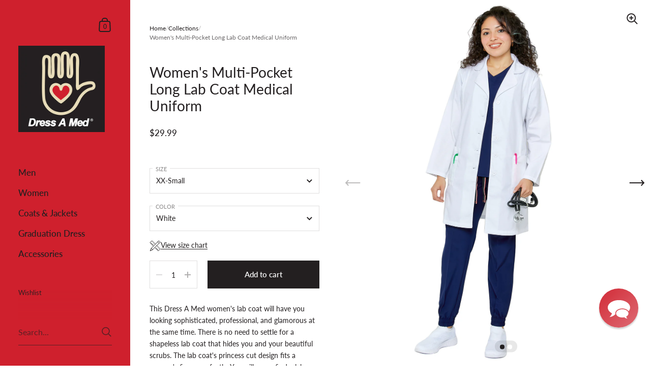

--- FILE ---
content_type: text/html; charset=utf-8
request_url: https://dressamed.com/products/dress-a-med-womens-multi-pocket-princess-cut-long-lab-coat
body_size: 70044
content:

<!doctype html><html class="no-js" lang="en" dir="ltr">



  <script type="text/javascript">
  var _support = _support || { 'ui': {}, 'user': {} };
  _support['account'] = 'scrubsnow';
</script>

  
  
<head>

	<meta charset="utf-8">
  <meta http-equiv="X-UA-Compatible" content="IE=edge,chrome=1">
  <meta name="viewport" content="width=device-width, initial-scale=1.0, height=device-height, minimum-scale=1.0"><link rel="shortcut icon" href="//dressamed.com/cdn/shop/files/dam_circle_350_035b4dce-5146-4730-9b52-5be1daf3dcfd.png?crop=center&height=48&v=1712604153&width=48" type="image/png" /><title>Dress A Med Women&#39;s Adjustable Long Lab Coat Medical Uniform
</title><meta name="description" content="This women&#39;s adjustable long lab coat medical uniform will have you looking sharp and glamorous at the same time. Don&#39;t settle for a shapeless lab coat.">

<meta property="og:site_name" content="Dress A Med">
<meta property="og:url" content="https://dressamed.com/products/dress-a-med-womens-multi-pocket-princess-cut-long-lab-coat">
<meta property="og:title" content="Dress A Med Women&#39;s Adjustable Long Lab Coat Medical Uniform">
<meta property="og:type" content="product">
<meta property="og:description" content="This women&#39;s adjustable long lab coat medical uniform will have you looking sharp and glamorous at the same time. Don&#39;t settle for a shapeless lab coat."><meta property="og:image" content="http://dressamed.com/cdn/shop/products/504-White-_2.jpg?v=1675382097">
  <meta property="og:image:secure_url" content="https://dressamed.com/cdn/shop/products/504-White-_2.jpg?v=1675382097">
  <meta property="og:image:width" content="900">
  <meta property="og:image:height" content="1600"><meta property="og:price:amount" content="29.99">
  <meta property="og:price:currency" content="USD"><meta name="twitter:site" content="@dressamed"><meta name="twitter:card" content="summary_large_image">
<meta name="twitter:title" content="Dress A Med Women&#39;s Adjustable Long Lab Coat Medical Uniform">
<meta name="twitter:description" content="This women&#39;s adjustable long lab coat medical uniform will have you looking sharp and glamorous at the same time. Don&#39;t settle for a shapeless lab coat."><script type="application/ld+json">
  [
    {
      "@context": "https://schema.org",
      "@type": "WebSite",
      "name": "Dress A Med",
      "url": "https:\/\/dressamed.com"
    },
    {
      "@context": "https://schema.org",
      "@type": "Organization",
      "name": "Dress A Med",
      "url": "https:\/\/dressamed.com"
    }
  ]
</script>

<script type="application/ld+json">
{
  "@context": "http://schema.org",
  "@type": "BreadcrumbList",
  "itemListElement": [
    {
      "@type": "ListItem",
      "position": 1,
      "name": "Home",
      "item": "https://dressamed.com"
    },{
        "@type": "ListItem",
        "position": 2,
        "name": "Women's Multi-Pocket Long Lab Coat Medical Uniform",
        "item": "https://dressamed.com/products/dress-a-med-womens-multi-pocket-princess-cut-long-lab-coat"
      }]
}
</script><script type="application/ld+json">
  {
    "@context": "http://schema.org",
    "@type": "Product",
    "name": "Women's Multi-Pocket Long Lab Coat Medical Uniform",
    "url": "https:\/\/dressamed.com\/products\/dress-a-med-womens-multi-pocket-princess-cut-long-lab-coat",
    "offers": [{
          "@type" : "Offer","sku": "504XXS","gtin12": 762033028337,"availability" : "http://schema.org/InStock",
          "price" : 29.99,
          "priceCurrency" : "USD",
          "url" : "https:\/\/dressamed.com\/products\/dress-a-med-womens-multi-pocket-princess-cut-long-lab-coat?variant=44271074767"
        },
{
          "@type" : "Offer","sku": "504XS","gtin12": 762033029150,"availability" : "http://schema.org/InStock",
          "price" : 29.99,
          "priceCurrency" : "USD",
          "url" : "https:\/\/dressamed.com\/products\/dress-a-med-womens-multi-pocket-princess-cut-long-lab-coat?variant=42846158543"
        },
{
          "@type" : "Offer","sku": "504S","gtin12": 762033029167,"availability" : "http://schema.org/InStock",
          "price" : 29.99,
          "priceCurrency" : "USD",
          "url" : "https:\/\/dressamed.com\/products\/dress-a-med-womens-multi-pocket-princess-cut-long-lab-coat?variant=42846158607"
        },
{
          "@type" : "Offer","sku": "504M","gtin12": 762033029174,"availability" : "http://schema.org/InStock",
          "price" : 29.99,
          "priceCurrency" : "USD",
          "url" : "https:\/\/dressamed.com\/products\/dress-a-med-womens-multi-pocket-princess-cut-long-lab-coat?variant=42846158671"
        },
{
          "@type" : "Offer","sku": "504L","gtin12": 762033029181,"availability" : "http://schema.org/InStock",
          "price" : 29.99,
          "priceCurrency" : "USD",
          "url" : "https:\/\/dressamed.com\/products\/dress-a-med-womens-multi-pocket-princess-cut-long-lab-coat?variant=42846158735"
        },
{
          "@type" : "Offer","sku": "504XL","gtin12": 762033029198,"availability" : "http://schema.org/InStock",
          "price" : 29.99,
          "priceCurrency" : "USD",
          "url" : "https:\/\/dressamed.com\/products\/dress-a-med-womens-multi-pocket-princess-cut-long-lab-coat?variant=42846158799"
        },
{
          "@type" : "Offer","sku": "5042XL","gtin12": 762033029204,"availability" : "http://schema.org/InStock",
          "price" : 32.99,
          "priceCurrency" : "USD",
          "url" : "https:\/\/dressamed.com\/products\/dress-a-med-womens-multi-pocket-princess-cut-long-lab-coat?variant=42846158927"
        },
{
          "@type" : "Offer","sku": "5043XL","gtin12": 762033029211,"availability" : "http://schema.org/InStock",
          "price" : 32.99,
          "priceCurrency" : "USD",
          "url" : "https:\/\/dressamed.com\/products\/dress-a-med-womens-multi-pocket-princess-cut-long-lab-coat?variant=42846158991"
        }
],
    "brand": {
      "@type": "Brand",
      "name": "Dress A Med"
    },
    "description": "This Dress A Med women's lab coat will have you looking sophisticated, professional, and glamorous at the same time. There is no need to settle for a shapeless lab coat that hides you and your beautiful scrubs. The lab coat's princess cut design fits a woman's figure perfectly. You will never find a lab coat that will look and feel better on.\nThis lab coat comes at a perfect length and it is also made from a lightweight yet durable poly cotton material. Feel free to wash this lab coat without fear of shrinking or fading. This lab coat is fully functional as it comes equipped with 3 outer pockets, a pen slot, and an inner prescription pocket which is the perfect amount of storage to keep your desirables near. You won't have to worry about leaving an important item behind.  As standard with every Dress A Med product, we only use high thread count liquid repellent fabric and fade-proof\/reactive dye. All of our fabric is preshrunk and wrinkle-free, making them ready to wear out of the dryer. We also use double stitching to make sure your lab coat will never fall apart. Every design has been specifically and exclusively designed by Dress A Med.\n\nKey Features\n\n1 Piece Princess Cut Lab Coat With 4 Pockets\nPen Slot \u0026amp; Prescription Pocket\n\nDress A Med uses superior 600 thread count fabric for our exclusive formula of Polyester (65%) and Cotton (35%). \nWrinkle-free after one hot dryer spin! 100% satisfaction guaranteed on our quality.\n",
    "category": "Lab Coats","sku": "504XXS",
    "image": {
      "@type": "ImageObject",
      "url": "https:\/\/dressamed.com\/cdn\/shop\/products\/504-White-_2.jpg?v=1675382097",
      "image": "https:\/\/dressamed.com\/cdn\/shop\/products\/504-White-_2.jpg?v=1675382097",
      "name": "Women's Multi-Pocket Long Lab Coat Medical Uniform - Dress A Med",
      "width": "900",
      "height": "1600"
    }
  }
  </script><link rel="canonical" href="https://dressamed.com/products/dress-a-med-womens-multi-pocket-princess-cut-long-lab-coat">

  <link rel="preconnect" href="https://cdn.shopify.com"><link rel="preconnect" href="https://fonts.shopifycdn.com" crossorigin><link href="//dressamed.com/cdn/shop/t/12/assets/theme.css?v=141453943414775243631713593289" as="style" rel="preload"><link href="//dressamed.com/cdn/shop/t/12/assets/section-sidebar.css?v=47966743016282053351713556616" as="style" rel="preload"><link href="//dressamed.com/cdn/shop/t/12/assets/component-product-item.css?v=39731939120824718861713556615" as="style" rel="preload"><link href="//dressamed.com/cdn/shop/t/12/assets/section-main-product.css?v=38429390845773362581713556616" as="style" rel="preload"><link rel="preload" as="image" href="//dressamed.com/cdn/shop/products/504-White-_2.jpg?v=1675382097&width=480" imagesrcset="//dressamed.com/cdn/shop/products/504-White-_2.jpg?v=1675382097&width=360 360w,//dressamed.com/cdn/shop/products/504-White-_2.jpg?v=1675382097&width=480 480w,//dressamed.com/cdn/shop/products/504-White-_2.jpg?v=1675382097&width=640 640w,//dressamed.com/cdn/shop/products/504-White-_2.jpg?v=1675382097&width=840 840w," imagesizes="(max-width: 767px) 100vw, 70vw"><link rel="preload" href="//dressamed.com/cdn/fonts/lato/lato_n4.c3b93d431f0091c8be23185e15c9d1fee1e971c5.woff2" as="font" type="font/woff2" crossorigin><link rel="preload" href="//dressamed.com/cdn/fonts/lato/lato_n4.c3b93d431f0091c8be23185e15c9d1fee1e971c5.woff2" as="font" type="font/woff2" crossorigin><style type="text/css">@font-face {
  font-family: Lato;
  font-weight: 400;
  font-style: normal;
  font-display: swap;
  src: url("//dressamed.com/cdn/fonts/lato/lato_n4.c3b93d431f0091c8be23185e15c9d1fee1e971c5.woff2") format("woff2"),
       url("//dressamed.com/cdn/fonts/lato/lato_n4.d5c00c781efb195594fd2fd4ad04f7882949e327.woff") format("woff");
}
@font-face {
  font-family: Lato;
  font-weight: 400;
  font-style: normal;
  font-display: swap;
  src: url("//dressamed.com/cdn/fonts/lato/lato_n4.c3b93d431f0091c8be23185e15c9d1fee1e971c5.woff2") format("woff2"),
       url("//dressamed.com/cdn/fonts/lato/lato_n4.d5c00c781efb195594fd2fd4ad04f7882949e327.woff") format("woff");
}
@font-face {
  font-family: Lato;
  font-weight: 500;
  font-style: normal;
  font-display: swap;
  src: url("//dressamed.com/cdn/fonts/lato/lato_n5.b2fec044fbe05725e71d90882e5f3b21dae2efbd.woff2") format("woff2"),
       url("//dressamed.com/cdn/fonts/lato/lato_n5.f25a9a5c73ff9372e69074488f99e8ac702b5447.woff") format("woff");
}
@font-face {
  font-family: Lato;
  font-weight: 600;
  font-style: normal;
  font-display: swap;
  src: url("//dressamed.com/cdn/fonts/lato/lato_n6.38d0e3b23b74a60f769c51d1df73fac96c580d59.woff2") format("woff2"),
       url("//dressamed.com/cdn/fonts/lato/lato_n6.3365366161bdcc36a3f97cfbb23954d8c4bf4079.woff") format("woff");
}
@font-face {
  font-family: Lato;
  font-weight: 700;
  font-style: normal;
  font-display: swap;
  src: url("//dressamed.com/cdn/fonts/lato/lato_n7.900f219bc7337bc57a7a2151983f0a4a4d9d5dcf.woff2") format("woff2"),
       url("//dressamed.com/cdn/fonts/lato/lato_n7.a55c60751adcc35be7c4f8a0313f9698598612ee.woff") format("woff");
}
@font-face {
  font-family: Lato;
  font-weight: 400;
  font-style: italic;
  font-display: swap;
  src: url("//dressamed.com/cdn/fonts/lato/lato_i4.09c847adc47c2fefc3368f2e241a3712168bc4b6.woff2") format("woff2"),
       url("//dressamed.com/cdn/fonts/lato/lato_i4.3c7d9eb6c1b0a2bf62d892c3ee4582b016d0f30c.woff") format("woff");
}
@font-face {
  font-family: Lato;
  font-weight: 700;
  font-style: italic;
  font-display: swap;
  src: url("//dressamed.com/cdn/fonts/lato/lato_i7.16ba75868b37083a879b8dd9f2be44e067dfbf92.woff2") format("woff2"),
       url("//dressamed.com/cdn/fonts/lato/lato_i7.4c07c2b3b7e64ab516aa2f2081d2bb0366b9dce8.woff") format("woff");
}
:root {

    /* Color variables - SIDEBAR */

    --color-sidebar-bg: 207, 32, 45;
    --color-sidebar-mobile-border: #9a1821;

    --color-sidebar-txt: 35, 31, 32;
    --color-sidebar-txt-foreground: 255, 255, 255;

    --color-sidebar-accent: 35, 31, 32;
    --color-sidebar-accent-foreground: 255, 255, 255;

    /* Color variables - BODY */

    --color-body-bg: 255, 255, 255;

    --color-body-txt: 35, 31, 32;
    --color-body-txt-foreground: 255, 255, 255;

    --color-body-accent: 207, 32, 45;
    --color-body-accent-foreground: 255, 255, 255;

    /* Color variables - FOOTER */

    --color-footer-bg: 35, 31, 32;
    --color-footer-txt: 255, 255, 255;
    --color-footer-accent: 207, 32, 45;

    /* Color variables - SPI */

    --color-body-text: #231f20;
    --color-body: #ffffff;
    --color-bg: #ffffff;

    /* Font variables */

    --base-headings-size: 24;
    --base-body-size: 14;
    --base-body-size-alt: 17;

    --font-stack-headings: Lato, sans-serif;
    --font-weight-headings: 400;
    --font-style-headings: normal;

    --font-stack-body: Lato, sans-serif;
    --font-weight-body: 400;
    --font-style-body: normal;--font-weight-body-medium: 500;--font-weight-body-semibold: 600;

    --font-weight-body-bold: 700;

    /* Layout */
    --vertical-padding-base: 50px;
    --horizontal-padding-base: 75px;
    --grid-gutter-base: 50px;

  }

  select, .regular-select-cover {
    background-image: url("data:image/svg+xml,%3Csvg class='svg symbol symbol--arrow' xmlns='http://www.w3.org/2000/svg' width='24' height='24' fill='none'%3E%3Cpath fill-rule='evenodd' d='M13.828 14.414l4-4L16.414 9l-4 4-4-4L7 10.414l5.414 5.414 1.414-1.414z' fill='%23231f20'%3E%3C/path%3E%3C/svg%3E") !important;
  }
  .sidebar-element .regular-select-cover,
  .sidebar-element select {
    background-image: url("data:image/svg+xml,%3Csvg class='svg symbol symbol--arrow' xmlns='http://www.w3.org/2000/svg' width='24' height='24' fill='none'%3E%3Cpath fill-rule='evenodd' d='M13.828 14.414l4-4L16.414 9l-4 4-4-4L7 10.414l5.414 5.414 1.414-1.414z' fill='%23231f20'%3E%3C/path%3E%3C/svg%3E") !important;
  }
  .footer .regular-select-cover {
    background-image: url("data:image/svg+xml,%3Csvg class='svg symbol symbol--arrow' xmlns='http://www.w3.org/2000/svg' width='24' height='24' fill='none'%3E%3Cpath fill-rule='evenodd' d='M13.828 14.414l4-4L16.414 9l-4 4-4-4L7 10.414l5.414 5.414 1.414-1.414z' fill='%23ffffff'%3E%3C/path%3E%3C/svg%3E") !important;
  }
  
</style><link href="//dressamed.com/cdn/shop/t/12/assets/theme.css?v=141453943414775243631713593289" rel="stylesheet" type="text/css" media="all" />

	<script>window.performance && window.performance.mark && window.performance.mark('shopify.content_for_header.start');</script><meta name="google-site-verification" content="gKebKWzHjQQ9Wj5qHRMuo0UX71TQQpT31cVap-O_67A">
<meta name="facebook-domain-verification" content="7p5cu19d8rca8ksf6xzrwv6bfjg2q0">
<meta name="google-site-verification" content="gKebKWzHjQQ9Wj5qHRMuo0UX71TQQpT31cVap-O_67A">
<meta id="shopify-digital-wallet" name="shopify-digital-wallet" content="/19603605/digital_wallets/dialog">
<meta name="shopify-checkout-api-token" content="1e9521a12761e86c35a7b36e6e5b92b1">
<meta id="in-context-paypal-metadata" data-shop-id="19603605" data-venmo-supported="false" data-environment="production" data-locale="en_US" data-paypal-v4="true" data-currency="USD">
<link rel="alternate" type="application/json+oembed" href="https://dressamed.com/products/dress-a-med-womens-multi-pocket-princess-cut-long-lab-coat.oembed">
<script async="async" src="/checkouts/internal/preloads.js?locale=en-US"></script>
<link rel="preconnect" href="https://shop.app" crossorigin="anonymous">
<script async="async" src="https://shop.app/checkouts/internal/preloads.js?locale=en-US&shop_id=19603605" crossorigin="anonymous"></script>
<script id="apple-pay-shop-capabilities" type="application/json">{"shopId":19603605,"countryCode":"US","currencyCode":"USD","merchantCapabilities":["supports3DS"],"merchantId":"gid:\/\/shopify\/Shop\/19603605","merchantName":"Dress A Med","requiredBillingContactFields":["postalAddress","email","phone"],"requiredShippingContactFields":["postalAddress","email","phone"],"shippingType":"shipping","supportedNetworks":["visa","masterCard","amex","discover","elo","jcb"],"total":{"type":"pending","label":"Dress A Med","amount":"1.00"},"shopifyPaymentsEnabled":true,"supportsSubscriptions":true}</script>
<script id="shopify-features" type="application/json">{"accessToken":"1e9521a12761e86c35a7b36e6e5b92b1","betas":["rich-media-storefront-analytics"],"domain":"dressamed.com","predictiveSearch":true,"shopId":19603605,"locale":"en"}</script>
<script>var Shopify = Shopify || {};
Shopify.shop = "scrubsnow.myshopify.com";
Shopify.locale = "en";
Shopify.currency = {"active":"USD","rate":"1.0"};
Shopify.country = "US";
Shopify.theme = {"name":"Kingdom","id":141236502744,"schema_name":"Kingdom","schema_version":"5.2.1","theme_store_id":725,"role":"main"};
Shopify.theme.handle = "null";
Shopify.theme.style = {"id":null,"handle":null};
Shopify.cdnHost = "dressamed.com/cdn";
Shopify.routes = Shopify.routes || {};
Shopify.routes.root = "/";</script>
<script type="module">!function(o){(o.Shopify=o.Shopify||{}).modules=!0}(window);</script>
<script>!function(o){function n(){var o=[];function n(){o.push(Array.prototype.slice.apply(arguments))}return n.q=o,n}var t=o.Shopify=o.Shopify||{};t.loadFeatures=n(),t.autoloadFeatures=n()}(window);</script>
<script>
  window.ShopifyPay = window.ShopifyPay || {};
  window.ShopifyPay.apiHost = "shop.app\/pay";
  window.ShopifyPay.redirectState = null;
</script>
<script id="shop-js-analytics" type="application/json">{"pageType":"product"}</script>
<script defer="defer" async type="module" src="//dressamed.com/cdn/shopifycloud/shop-js/modules/v2/client.init-shop-cart-sync_BdyHc3Nr.en.esm.js"></script>
<script defer="defer" async type="module" src="//dressamed.com/cdn/shopifycloud/shop-js/modules/v2/chunk.common_Daul8nwZ.esm.js"></script>
<script type="module">
  await import("//dressamed.com/cdn/shopifycloud/shop-js/modules/v2/client.init-shop-cart-sync_BdyHc3Nr.en.esm.js");
await import("//dressamed.com/cdn/shopifycloud/shop-js/modules/v2/chunk.common_Daul8nwZ.esm.js");

  window.Shopify.SignInWithShop?.initShopCartSync?.({"fedCMEnabled":true,"windoidEnabled":true});

</script>
<script defer="defer" async type="module" src="//dressamed.com/cdn/shopifycloud/shop-js/modules/v2/client.payment-terms_MV4M3zvL.en.esm.js"></script>
<script defer="defer" async type="module" src="//dressamed.com/cdn/shopifycloud/shop-js/modules/v2/chunk.common_Daul8nwZ.esm.js"></script>
<script defer="defer" async type="module" src="//dressamed.com/cdn/shopifycloud/shop-js/modules/v2/chunk.modal_CQq8HTM6.esm.js"></script>
<script type="module">
  await import("//dressamed.com/cdn/shopifycloud/shop-js/modules/v2/client.payment-terms_MV4M3zvL.en.esm.js");
await import("//dressamed.com/cdn/shopifycloud/shop-js/modules/v2/chunk.common_Daul8nwZ.esm.js");
await import("//dressamed.com/cdn/shopifycloud/shop-js/modules/v2/chunk.modal_CQq8HTM6.esm.js");

  
</script>
<script>
  window.Shopify = window.Shopify || {};
  if (!window.Shopify.featureAssets) window.Shopify.featureAssets = {};
  window.Shopify.featureAssets['shop-js'] = {"shop-cart-sync":["modules/v2/client.shop-cart-sync_QYOiDySF.en.esm.js","modules/v2/chunk.common_Daul8nwZ.esm.js"],"init-fed-cm":["modules/v2/client.init-fed-cm_DchLp9rc.en.esm.js","modules/v2/chunk.common_Daul8nwZ.esm.js"],"shop-button":["modules/v2/client.shop-button_OV7bAJc5.en.esm.js","modules/v2/chunk.common_Daul8nwZ.esm.js"],"init-windoid":["modules/v2/client.init-windoid_DwxFKQ8e.en.esm.js","modules/v2/chunk.common_Daul8nwZ.esm.js"],"shop-cash-offers":["modules/v2/client.shop-cash-offers_DWtL6Bq3.en.esm.js","modules/v2/chunk.common_Daul8nwZ.esm.js","modules/v2/chunk.modal_CQq8HTM6.esm.js"],"shop-toast-manager":["modules/v2/client.shop-toast-manager_CX9r1SjA.en.esm.js","modules/v2/chunk.common_Daul8nwZ.esm.js"],"init-shop-email-lookup-coordinator":["modules/v2/client.init-shop-email-lookup-coordinator_UhKnw74l.en.esm.js","modules/v2/chunk.common_Daul8nwZ.esm.js"],"pay-button":["modules/v2/client.pay-button_DzxNnLDY.en.esm.js","modules/v2/chunk.common_Daul8nwZ.esm.js"],"avatar":["modules/v2/client.avatar_BTnouDA3.en.esm.js"],"init-shop-cart-sync":["modules/v2/client.init-shop-cart-sync_BdyHc3Nr.en.esm.js","modules/v2/chunk.common_Daul8nwZ.esm.js"],"shop-login-button":["modules/v2/client.shop-login-button_D8B466_1.en.esm.js","modules/v2/chunk.common_Daul8nwZ.esm.js","modules/v2/chunk.modal_CQq8HTM6.esm.js"],"init-customer-accounts-sign-up":["modules/v2/client.init-customer-accounts-sign-up_C8fpPm4i.en.esm.js","modules/v2/client.shop-login-button_D8B466_1.en.esm.js","modules/v2/chunk.common_Daul8nwZ.esm.js","modules/v2/chunk.modal_CQq8HTM6.esm.js"],"init-shop-for-new-customer-accounts":["modules/v2/client.init-shop-for-new-customer-accounts_CVTO0Ztu.en.esm.js","modules/v2/client.shop-login-button_D8B466_1.en.esm.js","modules/v2/chunk.common_Daul8nwZ.esm.js","modules/v2/chunk.modal_CQq8HTM6.esm.js"],"init-customer-accounts":["modules/v2/client.init-customer-accounts_dRgKMfrE.en.esm.js","modules/v2/client.shop-login-button_D8B466_1.en.esm.js","modules/v2/chunk.common_Daul8nwZ.esm.js","modules/v2/chunk.modal_CQq8HTM6.esm.js"],"shop-follow-button":["modules/v2/client.shop-follow-button_CkZpjEct.en.esm.js","modules/v2/chunk.common_Daul8nwZ.esm.js","modules/v2/chunk.modal_CQq8HTM6.esm.js"],"lead-capture":["modules/v2/client.lead-capture_BntHBhfp.en.esm.js","modules/v2/chunk.common_Daul8nwZ.esm.js","modules/v2/chunk.modal_CQq8HTM6.esm.js"],"checkout-modal":["modules/v2/client.checkout-modal_CfxcYbTm.en.esm.js","modules/v2/chunk.common_Daul8nwZ.esm.js","modules/v2/chunk.modal_CQq8HTM6.esm.js"],"shop-login":["modules/v2/client.shop-login_Da4GZ2H6.en.esm.js","modules/v2/chunk.common_Daul8nwZ.esm.js","modules/v2/chunk.modal_CQq8HTM6.esm.js"],"payment-terms":["modules/v2/client.payment-terms_MV4M3zvL.en.esm.js","modules/v2/chunk.common_Daul8nwZ.esm.js","modules/v2/chunk.modal_CQq8HTM6.esm.js"]};
</script>
<script>(function() {
  var isLoaded = false;
  function asyncLoad() {
    if (isLoaded) return;
    isLoaded = true;
    var urls = ["https:\/\/scripttags.justuno.com\/shopify_justuno_19603605_93598.js?shop=scrubsnow.myshopify.com","\/\/cdn.shopify.com\/proxy\/bcd9a480474cb2dbe13685180f7dc224950dadad041035cf57895feb66fc8b29\/bingshoppingtool-t2app-prod.trafficmanager.net\/api\/ShopifyMT\/v1\/uet\/tracking_script?shop=scrubsnow.myshopify.com\u0026sp-cache-control=cHVibGljLCBtYXgtYWdlPTkwMA","https:\/\/zooomyapps.com\/backinstock\/ZooomyOrders.js?shop=scrubsnow.myshopify.com","https:\/\/s3.eu-west-1.amazonaws.com\/production-klarna-il-shopify-osm\/68067b99f3edfdf685e075340f0b1ce6d48f9e31\/scrubsnow.myshopify.com-1713565614737.js?shop=scrubsnow.myshopify.com","https:\/\/cpu.gwa-apps.com\/js\/gwa-cpu.js?shop=scrubsnow.myshopify.com"];
    for (var i = 0; i < urls.length; i++) {
      var s = document.createElement('script');
      s.type = 'text/javascript';
      s.async = true;
      s.src = urls[i];
      var x = document.getElementsByTagName('script')[0];
      x.parentNode.insertBefore(s, x);
    }
  };
  if(window.attachEvent) {
    window.attachEvent('onload', asyncLoad);
  } else {
    window.addEventListener('load', asyncLoad, false);
  }
})();</script>
<script id="__st">var __st={"a":19603605,"offset":-28800,"reqid":"6babe64f-822f-49a1-99e8-384f145c2f93-1768960557","pageurl":"dressamed.com\/products\/dress-a-med-womens-multi-pocket-princess-cut-long-lab-coat","u":"246c8b9182a9","p":"product","rtyp":"product","rid":11194716623};</script>
<script>window.ShopifyPaypalV4VisibilityTracking = true;</script>
<script id="captcha-bootstrap">!function(){'use strict';const t='contact',e='account',n='new_comment',o=[[t,t],['blogs',n],['comments',n],[t,'customer']],c=[[e,'customer_login'],[e,'guest_login'],[e,'recover_customer_password'],[e,'create_customer']],r=t=>t.map((([t,e])=>`form[action*='/${t}']:not([data-nocaptcha='true']) input[name='form_type'][value='${e}']`)).join(','),a=t=>()=>t?[...document.querySelectorAll(t)].map((t=>t.form)):[];function s(){const t=[...o],e=r(t);return a(e)}const i='password',u='form_key',d=['recaptcha-v3-token','g-recaptcha-response','h-captcha-response',i],f=()=>{try{return window.sessionStorage}catch{return}},m='__shopify_v',_=t=>t.elements[u];function p(t,e,n=!1){try{const o=window.sessionStorage,c=JSON.parse(o.getItem(e)),{data:r}=function(t){const{data:e,action:n}=t;return t[m]||n?{data:e,action:n}:{data:t,action:n}}(c);for(const[e,n]of Object.entries(r))t.elements[e]&&(t.elements[e].value=n);n&&o.removeItem(e)}catch(o){console.error('form repopulation failed',{error:o})}}const l='form_type',E='cptcha';function T(t){t.dataset[E]=!0}const w=window,h=w.document,L='Shopify',v='ce_forms',y='captcha';let A=!1;((t,e)=>{const n=(g='f06e6c50-85a8-45c8-87d0-21a2b65856fe',I='https://cdn.shopify.com/shopifycloud/storefront-forms-hcaptcha/ce_storefront_forms_captcha_hcaptcha.v1.5.2.iife.js',D={infoText:'Protected by hCaptcha',privacyText:'Privacy',termsText:'Terms'},(t,e,n)=>{const o=w[L][v],c=o.bindForm;if(c)return c(t,g,e,D).then(n);var r;o.q.push([[t,g,e,D],n]),r=I,A||(h.body.append(Object.assign(h.createElement('script'),{id:'captcha-provider',async:!0,src:r})),A=!0)});var g,I,D;w[L]=w[L]||{},w[L][v]=w[L][v]||{},w[L][v].q=[],w[L][y]=w[L][y]||{},w[L][y].protect=function(t,e){n(t,void 0,e),T(t)},Object.freeze(w[L][y]),function(t,e,n,w,h,L){const[v,y,A,g]=function(t,e,n){const i=e?o:[],u=t?c:[],d=[...i,...u],f=r(d),m=r(i),_=r(d.filter((([t,e])=>n.includes(e))));return[a(f),a(m),a(_),s()]}(w,h,L),I=t=>{const e=t.target;return e instanceof HTMLFormElement?e:e&&e.form},D=t=>v().includes(t);t.addEventListener('submit',(t=>{const e=I(t);if(!e)return;const n=D(e)&&!e.dataset.hcaptchaBound&&!e.dataset.recaptchaBound,o=_(e),c=g().includes(e)&&(!o||!o.value);(n||c)&&t.preventDefault(),c&&!n&&(function(t){try{if(!f())return;!function(t){const e=f();if(!e)return;const n=_(t);if(!n)return;const o=n.value;o&&e.removeItem(o)}(t);const e=Array.from(Array(32),(()=>Math.random().toString(36)[2])).join('');!function(t,e){_(t)||t.append(Object.assign(document.createElement('input'),{type:'hidden',name:u})),t.elements[u].value=e}(t,e),function(t,e){const n=f();if(!n)return;const o=[...t.querySelectorAll(`input[type='${i}']`)].map((({name:t})=>t)),c=[...d,...o],r={};for(const[a,s]of new FormData(t).entries())c.includes(a)||(r[a]=s);n.setItem(e,JSON.stringify({[m]:1,action:t.action,data:r}))}(t,e)}catch(e){console.error('failed to persist form',e)}}(e),e.submit())}));const S=(t,e)=>{t&&!t.dataset[E]&&(n(t,e.some((e=>e===t))),T(t))};for(const o of['focusin','change'])t.addEventListener(o,(t=>{const e=I(t);D(e)&&S(e,y())}));const B=e.get('form_key'),M=e.get(l),P=B&&M;t.addEventListener('DOMContentLoaded',(()=>{const t=y();if(P)for(const e of t)e.elements[l].value===M&&p(e,B);[...new Set([...A(),...v().filter((t=>'true'===t.dataset.shopifyCaptcha))])].forEach((e=>S(e,t)))}))}(h,new URLSearchParams(w.location.search),n,t,e,['guest_login'])})(!0,!0)}();</script>
<script integrity="sha256-4kQ18oKyAcykRKYeNunJcIwy7WH5gtpwJnB7kiuLZ1E=" data-source-attribution="shopify.loadfeatures" defer="defer" src="//dressamed.com/cdn/shopifycloud/storefront/assets/storefront/load_feature-a0a9edcb.js" crossorigin="anonymous"></script>
<script crossorigin="anonymous" defer="defer" src="//dressamed.com/cdn/shopifycloud/storefront/assets/shopify_pay/storefront-65b4c6d7.js?v=20250812"></script>
<script data-source-attribution="shopify.dynamic_checkout.dynamic.init">var Shopify=Shopify||{};Shopify.PaymentButton=Shopify.PaymentButton||{isStorefrontPortableWallets:!0,init:function(){window.Shopify.PaymentButton.init=function(){};var t=document.createElement("script");t.src="https://dressamed.com/cdn/shopifycloud/portable-wallets/latest/portable-wallets.en.js",t.type="module",document.head.appendChild(t)}};
</script>
<script data-source-attribution="shopify.dynamic_checkout.buyer_consent">
  function portableWalletsHideBuyerConsent(e){var t=document.getElementById("shopify-buyer-consent"),n=document.getElementById("shopify-subscription-policy-button");t&&n&&(t.classList.add("hidden"),t.setAttribute("aria-hidden","true"),n.removeEventListener("click",e))}function portableWalletsShowBuyerConsent(e){var t=document.getElementById("shopify-buyer-consent"),n=document.getElementById("shopify-subscription-policy-button");t&&n&&(t.classList.remove("hidden"),t.removeAttribute("aria-hidden"),n.addEventListener("click",e))}window.Shopify?.PaymentButton&&(window.Shopify.PaymentButton.hideBuyerConsent=portableWalletsHideBuyerConsent,window.Shopify.PaymentButton.showBuyerConsent=portableWalletsShowBuyerConsent);
</script>
<script data-source-attribution="shopify.dynamic_checkout.cart.bootstrap">document.addEventListener("DOMContentLoaded",(function(){function t(){return document.querySelector("shopify-accelerated-checkout-cart, shopify-accelerated-checkout")}if(t())Shopify.PaymentButton.init();else{new MutationObserver((function(e,n){t()&&(Shopify.PaymentButton.init(),n.disconnect())})).observe(document.body,{childList:!0,subtree:!0})}}));
</script>
<script id='scb4127' type='text/javascript' async='' src='https://dressamed.com/cdn/shopifycloud/privacy-banner/storefront-banner.js'></script><link id="shopify-accelerated-checkout-styles" rel="stylesheet" media="screen" href="https://dressamed.com/cdn/shopifycloud/portable-wallets/latest/accelerated-checkout-backwards-compat.css" crossorigin="anonymous">
<style id="shopify-accelerated-checkout-cart">
        #shopify-buyer-consent {
  margin-top: 1em;
  display: inline-block;
  width: 100%;
}

#shopify-buyer-consent.hidden {
  display: none;
}

#shopify-subscription-policy-button {
  background: none;
  border: none;
  padding: 0;
  text-decoration: underline;
  font-size: inherit;
  cursor: pointer;
}

#shopify-subscription-policy-button::before {
  box-shadow: none;
}

      </style>

<script>window.performance && window.performance.mark && window.performance.mark('shopify.content_for_header.end');</script>
<noscript>
    <link rel="stylesheet" href="//dressamed.com/cdn/shop/t/12/assets/theme-noscript.css?v=123003003821296204761713556616">
  </noscript>

  <script>
    const ProductGalleryResizeHelper = productGallery => {
      if ( ( window.innerWidth >= 768 && productGallery.classList.contains('product-gallery--slider') ) || ( window.innerWidth < 1024 && window.innerWidth >= 768 ) ) {
        productGallery.querySelectorAll('.lazy-image').forEach(elm=>{
          const gutter = "image"==elm.parentNode.dataset.productMediaType||1024>window.innerWidth?0:productGallery.classList.contains("product-gallery--thumbnails")?productGallery.classList.contains("product-gallery--gutter")?110:100:productGallery.classList.contains("product-gallery--gutter")?70:50;
          elm.parentNode.style.width = ( ( productGallery.offsetHeight - gutter ) * elm.dataset.ratio ) + 'px';
        });
      } else {
        productGallery.querySelectorAll('.lazy-image').forEach(elm=>{
          elm.parentNode.style.width = '';
        });
      }
    }
  </script>


<!-- BEGIN app block: shopify://apps/reamaze-live-chat-helpdesk/blocks/reamaze-config/ef7a830c-d722-47c6-883b-11db06c95733 -->

  <script type="text/javascript" async src="https://cdn.reamaze.com/assets/reamaze-loader.js"></script>

  <script type="text/javascript">
    var _support = _support || { 'ui': {}, 'user': {} };
    _support.account = 'scrubsnow';
  </script>

  

  
    <!-- reamaze_embeddable_6188_s -->
<!-- Embeddable - Dress A Med Chat / Contact Form Shoutbox -->
<script type="text/javascript">
  var _support = _support || { 'ui': {}, 'user': {} };
  _support['account'] = 'scrubsnow';
  _support['ui']['contactMode'] = 'default';
  _support['ui']['enableKb'] = 'true';
  _support['ui']['styles'] = {
    widgetColor: 'rgb(207, 32, 45)',
    gradient: true,
  };
  _support['ui']['shoutboxFacesMode'] = 'default';
  _support['ui']['shoutboxHeaderLogo'] = true;
  _support['ui']['widget'] = {
    icon: 'chat',
    displayOn: 'all',
    fontSize: 'default',
    allowBotProcessing: true,
    slug: 'dress-a-med-chat-slash-contact-form-shoutbox',
    label: {
      text: 'Need Help?',
      mode: "prompt-3",
      delay: 5,
      duration: 120,
    },
    position: {
      bottom: '75px',
      right: '25px'
    },
    size: '77',
    mobilePosition: {
      bottom: '75px',
      right: '25px'
    }
  };
  _support['apps'] = {
    recentConversations: {},
    faq: {"enabled":true},
    orders: {"enabled":true}
  };
</script>
<!-- reamaze_embeddable_6188_e -->

  
    <!-- reamaze_cue_1835_s -->
<!-- Cue - Cart -->
<script type="text/javascript">
  var _support = _support || { 'ui': {}, 'user': {} };
  _support.outbounds = _support.outbounds || [];
  _support.outbounds.push({
    id: "1835",
    name: "Cart",
    message: "With promo code: CoK1JAK, you can save $3 on this order.",
    sound: true,
    transient: false,
    botsEnabled: false,
    disableCueClick: true,
    enableCustomFields: false,
    start: "",
    end: "",
    user: {
      type: "team"
    },
    rules: [
      {
        type: "url",
        op: "contains",
        value: "cart",
      },
      {
        type: "timeOnPage",
        op: "greaterThan",
        value: "120s",
      },
    ],
  });
</script>
<!-- reamaze_cue_1835_e -->

  
    <!-- reamaze_cue_1836_s -->
<!-- Cue - Jogger -->
<script type="text/javascript">
  var _support = _support || { 'ui': {}, 'user': {} };
  _support.outbounds = _support.outbounds || [];
  _support.outbounds.push({
    id: "1836",
    name: "Jogger",
    message: "This is a great choice! You can also add jogger pants to your order for an extra stylish look.",
    sound: true,
    transient: true,
    botsEnabled: false,
    disableCueClick: true,
    enableCustomFields: false,
    start: "",
    end: "",
    user: {
      type: "team"
    },
    buttons: [
      {
        text: "SEE SIZES & COLORS",
        url: "https://dressamed.com/products/womens-sporty-single-jogger-uniform-pants",
        target: "_top",
      },
    ],
    rules: [
      {
        type: "url",
        op: "equals",
        value: "https://dressamed.com/products/women-classic-7-pocket-basic-uniform-scrubs",
      },
    ],
  });
</script>
<!-- reamaze_cue_1836_e -->

  
    <!-- reamaze_cue_1837_s -->
<!-- Cue - Groups -->
<script type="text/javascript">
  var _support = _support || { 'ui': {}, 'user': {} };
  _support.outbounds = _support.outbounds || [];
  _support.outbounds.push({
    id: "1837",
    name: "Groups",
    message: "Do you have any questions?",
    sound: true,
    transient: true,
    botsEnabled: false,
    disableCueClick: false,
    enableCustomFields: true,
    start: "",
    end: "",
    user: {
      type: "team"
    },
    rules: [
      {
        type: "url",
        op: "equals",
        value: "https://dressamed.com/pages/group-orders",
      },
      {
        type: "timeOnPage",
        op: "greaterThan",
        value: "160s",
      },
    ],
  });
</script>
<!-- reamaze_cue_1837_e -->

  
    <!-- reamaze_cue_1838_s -->
<!-- Cue - Jogger 2 -->
<script type="text/javascript">
  var _support = _support || { 'ui': {}, 'user': {} };
  _support.outbounds = _support.outbounds || [];
  _support.outbounds.push({
    id: "1838",
    name: "Jogger 2",
    message: "This is a great choice! You can also add jogger pants to your order for an extra stylish look.",
    sound: true,
    transient: true,
    botsEnabled: false,
    disableCueClick: true,
    enableCustomFields: false,
    start: "",
    end: "",
    user: {
      type: "team"
    },
    buttons: [
      {
        text: "SEE SIZES & COLORS",
        url: "https://dressamed.com/products/womens-sporty-single-jogger-uniform-pants",
        target: "_top",
      },
    ],
    rules: [
      {
        type: "url",
        op: "equals",
        value: "https://dressamed.com/products/dress-a-med-womens-sleek-slim-fit-designer-rivet-pocket-2-piece-scrubs-set",
      },
      {
        type: "timeOnPage",
        op: "greaterThan",
        value: "120s",
      },
    ],
  });
</script>
<!-- reamaze_cue_1838_e -->

  
    <!-- reamaze_cue_1841_s -->
<!-- Cue - Save7-a -->
<script type="text/javascript">
  var _support = _support || { 'ui': {}, 'user': {} };
  _support.outbounds = _support.outbounds || [];
  _support.outbounds.push({
    id: "1841",
    name: "Save7-a",
    message: "Want to upgrade your closet? Save $7 now on any order with promo code: grab7",
    sound: true,
    transient: false,
    botsEnabled: false,
    disableCueClick: true,
    enableCustomFields: false,
    start: "",
    end: "",
    user: {
      type: "team"
    },
    buttons: [
      {
        text: "SEE OUR STYLES",
        url: "https://dressamed.com/collections",
        target: "_top",
      },
    ],
    rules: [
      {
        type: "url",
        op: "contains",
        value: "https://dressamed.com/blogs/news/uniform-scrubs-do-certain-color-scrubs-mean-certain-things",
      },
    ],
  });
</script>
<!-- reamaze_cue_1841_e -->

  
    <!-- reamaze_cue_1842_s -->
<!-- Cue - Save7-b -->
<script type="text/javascript">
  var _support = _support || { 'ui': {}, 'user': {} };
  _support.outbounds = _support.outbounds || [];
  _support.outbounds.push({
    id: "1842",
    name: "Save7-b",
    message: "Want to upgrade your closet? Save $7 now on any order with promo code: grab7",
    sound: true,
    transient: false,
    botsEnabled: false,
    disableCueClick: true,
    enableCustomFields: false,
    start: "",
    end: "",
    user: {
      type: "team"
    },
    buttons: [
      {
        text: "SEE OUR STYLES",
        url: "https://dressamed.com/collections",
        target: "_top",
      },
    ],
    rules: [
      {
        type: "url",
        op: "contains",
        value: "https://dressamed.com/blogs/news/best-fabrics-scrubs",
      },
    ],
  });
</script>
<!-- reamaze_cue_1842_e -->

  
    <!-- reamaze_cue_1843_s -->
<!-- Cue - Save7-c -->
<script type="text/javascript">
  var _support = _support || { 'ui': {}, 'user': {} };
  _support.outbounds = _support.outbounds || [];
  _support.outbounds.push({
    id: "1843",
    name: "Save7-c",
    message: "Want to upgrade your closet? Save $7 now on any order with promo code: grab7",
    sound: true,
    transient: false,
    botsEnabled: false,
    disableCueClick: true,
    enableCustomFields: false,
    start: "",
    end: "",
    user: {
      type: "team"
    },
    buttons: [
      {
        text: "SEE OUR STYLES",
        url: "https://dressamed.com/collections",
      },
    ],
    rules: [
      {
        type: "url",
        op: "contains",
        value: "https://dressamed.com/blogs/news/best-shoes-wear-scrubs-nursing",
      },
    ],
  });
</script>
<!-- reamaze_cue_1843_e -->

  
    <!-- reamaze_cue_1844_s -->
<!-- Cue - Save7-d -->
<script type="text/javascript">
  var _support = _support || { 'ui': {}, 'user': {} };
  _support.outbounds = _support.outbounds || [];
  _support.outbounds.push({
    id: "1844",
    name: "Save7-d",
    message: "Want to upgrade your closet? Save $7 now on any order with promo code: grab7",
    sound: true,
    transient: false,
    botsEnabled: false,
    disableCueClick: true,
    enableCustomFields: false,
    start: "",
    end: "",
    user: {
      type: "team"
    },
    buttons: [
      {
        text: "SEE OUR STYLES",
        url: "https://dressamed.com/collections",
        target: "_top",
      },
    ],
    rules: [
      {
        type: "url",
        op: "contains",
        value: "https://dressamed.com/blogs/news/free-cna-training-american-red-cross",
      },
    ],
  });
</script>
<!-- reamaze_cue_1844_e -->

  
    <!-- reamaze_cue_1845_s -->
<!-- Cue - Save7-e -->
<script type="text/javascript">
  var _support = _support || { 'ui': {}, 'user': {} };
  _support.outbounds = _support.outbounds || [];
  _support.outbounds.push({
    id: "1845",
    name: "Save7-e",
    message: "Want to upgrade your closet? Save $7 now on any order with promo code: grab7",
    sound: true,
    transient: false,
    botsEnabled: false,
    disableCueClick: true,
    enableCustomFields: false,
    start: "",
    end: "",
    user: {
      type: "team"
    },
    buttons: [
      {
        text: "SEE OUR STYLES",
        url: "https://dressamed.com/collections",
        target: "_top",
      },
    ],
    rules: [
      {
        type: "url",
        op: "contains",
        value: "https://dressamed.com/blogs/news/wear-white-uniforms-uniform-scrubs",
      },
    ],
  });
</script>
<!-- reamaze_cue_1845_e -->

  
    <!-- reamaze_cue_1846_s -->
<!-- Cue - Save7-f -->
<script type="text/javascript">
  var _support = _support || { 'ui': {}, 'user': {} };
  _support.outbounds = _support.outbounds || [];
  _support.outbounds.push({
    id: "1846",
    name: "Save7-f",
    message: "Want to upgrade your closet? Save $7 now on any order with promo code: grab7",
    sound: true,
    transient: false,
    botsEnabled: false,
    disableCueClick: true,
    enableCustomFields: false,
    start: "",
    end: "",
    user: {
      type: "team"
    },
    buttons: [
      {
        text: "SEE OUR STYLES",
        url: "https://dressamed.com/collections",
        target: "_top",
      },
    ],
    rules: [
      {
        type: "url",
        op: "contains",
        value: "https://dressamed.com/blogs/news/white-uniform-scrubs-menstruation-period",
      },
    ],
  });
</script>
<!-- reamaze_cue_1846_e -->

  
    <!-- reamaze_cue_1847_s -->
<!-- Cue - Lab Coat -->
<script type="text/javascript">
  var _support = _support || { 'ui': {}, 'user': {} };
  _support.outbounds = _support.outbounds || [];
  _support.outbounds.push({
    id: "1847",
    name: "Lab Coat",
    message: "Looking for your next great lab coat? Save $7 now on any order with promo code: grab7",
    sound: true,
    transient: false,
    botsEnabled: false,
    disableCueClick: true,
    enableCustomFields: false,
    start: "",
    end: "",
    user: {
      type: "team"
    },
    buttons: [
      {
        text: "SEE OUR STYLES",
        url: "https://dressamed.com/collections/types?q=Lab%20Coats",
        target: "_top",
      },
    ],
    rules: [
      {
        type: "url",
        op: "contains",
        value: "https://dressamed.com/blogs/news/jobs-fields-require-lab-coat",
      },
    ],
  });
</script>
<!-- reamaze_cue_1847_e -->

  
    <!-- reamaze_cue_1848_s -->
<!-- Cue - Undershirt -->
<script type="text/javascript">
  var _support = _support || { 'ui': {}, 'user': {} };
  _support.outbounds = _support.outbounds || [];
  _support.outbounds.push({
    id: "1848",
    name: "Undershirt",
    message: "Feeling cold at work? View our undershirt selections. Save $7 now on any order with promo code: grab7",
    sound: true,
    transient: false,
    botsEnabled: false,
    disableCueClick: true,
    enableCustomFields: false,
    start: "",
    end: "",
    user: {
      type: "team"
    },
    buttons: [
      {
        text: "VIEW UNDERSHIRTS",
        url: "https://dressamed.com/products/under-scrub-layering-long-sleeve-women-s-t-shirt",
      },
    ],
    rules: [
      {
        type: "url",
        op: "contains",
        value: "https://dressamed.com/blogs/news/uniform-scrubs-what-should-i-wear-under-my-scrubs",
      },
    ],
  });
</script>
<!-- reamaze_cue_1848_e -->

  
    <!-- reamaze_cue_1849_s -->
<!-- Cue - Undershirts-2 -->
<script type="text/javascript">
  var _support = _support || { 'ui': {}, 'user': {} };
  _support.outbounds = _support.outbounds || [];
  _support.outbounds.push({
    id: "1849",
    name: "Undershirts-2",
    message: "Feeling cold at work? View our undershirt selections. Save $7 now on any order with promo code: grab7",
    sound: true,
    transient: false,
    botsEnabled: false,
    disableCueClick: true,
    enableCustomFields: false,
    start: "",
    end: "",
    user: {
      type: "team"
    },
    buttons: [
      {
        text: "VIEW UNDERSHIRTS",
        url: "https://dressamed.com/products/under-scrub-layering-long-sleeve-women-s-t-shirt",
      },
    ],
    rules: [
      {
        type: "url",
        op: "contains",
        value: "https://dressamed.com/products/dress-a-med-womens-warm-up-jacket",
      },
    ],
  });
</script>
<!-- reamaze_cue_1849_e -->

  
    <!-- reamaze_cue_1850_s -->
<!-- Cue - Jacket -->
<script type="text/javascript">
  var _support = _support || { 'ui': {}, 'user': {} };
  _support.outbounds = _support.outbounds || [];
  _support.outbounds.push({
    id: "1850",
    name: "Jacket",
    message: "Warm up at work with our popular snap-button jacket. Save $7 now on any order with promo code: grab7",
    sound: true,
    transient: false,
    botsEnabled: false,
    disableCueClick: true,
    enableCustomFields: false,
    start: "",
    end: "",
    user: {
      type: "team"
    },
    buttons: [
      {
        text: "VIEW OUR JACKETS",
        url: "https://dressamed.com/collections/types?q=Warm%20Up%20Jacket",
      },
    ],
    rules: [
      {
        type: "url",
        op: "contains",
        value: "https://dressamed.com/products/under-scrub-layering-long-sleeve-women-s-t-shirt",
      },
    ],
  });
</script>
<!-- reamaze_cue_1850_e -->

  
    <!-- reamaze_cue_3212_s -->
<!-- Cue - CNA -->
<script type="text/javascript">
  var _support = _support || { 'ui': {}, 'user': {} };
  _support.outbounds = _support.outbounds || [];
  _support.outbounds.push({
    id: "3212",
    name: "CNA",
    message: "We cannot help you with CNA training. You must contact the Red Cross: https://www.redcross.org/find-your-local-chapter.html - This link is in bold at the bottom of this article.",
    sound: true,
    transient: false,
    botsEnabled: false,
    disableCueClick: false,
    enableCustomFields: false,
    start: "",
    end: "",
    user: {
      type: "team"
    },
    rules: [
      {
        type: "url",
        op: "contains",
        value: "https://dressamed.com/blogs/news/free-cna-training-american-red-cross",
      },
    ],
  });
</script>
<!-- reamaze_cue_3212_e -->

  





<!-- END app block --><script src="https://cdn.shopify.com/extensions/019bb1df-2735-7760-acbe-88d50b00a373/customer-photo-uploader-preprod-10/assets/cpu.min.js" type="text/javascript" defer="defer"></script>
<link href="https://cdn.shopify.com/extensions/019bb1df-2735-7760-acbe-88d50b00a373/customer-photo-uploader-preprod-10/assets/cpu.css" rel="stylesheet" type="text/css" media="all">
<script src="https://cdn.shopify.com/extensions/019ba1fd-d39b-7fca-92c2-cfa883e82613/globo-color-swatch-213/assets/globoswatch.js" type="text/javascript" defer="defer"></script>
<link href="https://cdn.shopify.com/extensions/019aaa54-6629-7eb1-b13a-d1f2668e9d67/now-in-stock-3-31/assets/iStock-notify-2.0.1.css" rel="stylesheet" type="text/css" media="all">
<link href="https://monorail-edge.shopifysvc.com" rel="dns-prefetch">
<script>(function(){if ("sendBeacon" in navigator && "performance" in window) {try {var session_token_from_headers = performance.getEntriesByType('navigation')[0].serverTiming.find(x => x.name == '_s').description;} catch {var session_token_from_headers = undefined;}var session_cookie_matches = document.cookie.match(/_shopify_s=([^;]*)/);var session_token_from_cookie = session_cookie_matches && session_cookie_matches.length === 2 ? session_cookie_matches[1] : "";var session_token = session_token_from_headers || session_token_from_cookie || "";function handle_abandonment_event(e) {var entries = performance.getEntries().filter(function(entry) {return /monorail-edge.shopifysvc.com/.test(entry.name);});if (!window.abandonment_tracked && entries.length === 0) {window.abandonment_tracked = true;var currentMs = Date.now();var navigation_start = performance.timing.navigationStart;var payload = {shop_id: 19603605,url: window.location.href,navigation_start,duration: currentMs - navigation_start,session_token,page_type: "product"};window.navigator.sendBeacon("https://monorail-edge.shopifysvc.com/v1/produce", JSON.stringify({schema_id: "online_store_buyer_site_abandonment/1.1",payload: payload,metadata: {event_created_at_ms: currentMs,event_sent_at_ms: currentMs}}));}}window.addEventListener('pagehide', handle_abandonment_event);}}());</script>
<script id="web-pixels-manager-setup">(function e(e,d,r,n,o){if(void 0===o&&(o={}),!Boolean(null===(a=null===(i=window.Shopify)||void 0===i?void 0:i.analytics)||void 0===a?void 0:a.replayQueue)){var i,a;window.Shopify=window.Shopify||{};var t=window.Shopify;t.analytics=t.analytics||{};var s=t.analytics;s.replayQueue=[],s.publish=function(e,d,r){return s.replayQueue.push([e,d,r]),!0};try{self.performance.mark("wpm:start")}catch(e){}var l=function(){var e={modern:/Edge?\/(1{2}[4-9]|1[2-9]\d|[2-9]\d{2}|\d{4,})\.\d+(\.\d+|)|Firefox\/(1{2}[4-9]|1[2-9]\d|[2-9]\d{2}|\d{4,})\.\d+(\.\d+|)|Chrom(ium|e)\/(9{2}|\d{3,})\.\d+(\.\d+|)|(Maci|X1{2}).+ Version\/(15\.\d+|(1[6-9]|[2-9]\d|\d{3,})\.\d+)([,.]\d+|)( \(\w+\)|)( Mobile\/\w+|) Safari\/|Chrome.+OPR\/(9{2}|\d{3,})\.\d+\.\d+|(CPU[ +]OS|iPhone[ +]OS|CPU[ +]iPhone|CPU IPhone OS|CPU iPad OS)[ +]+(15[._]\d+|(1[6-9]|[2-9]\d|\d{3,})[._]\d+)([._]\d+|)|Android:?[ /-](13[3-9]|1[4-9]\d|[2-9]\d{2}|\d{4,})(\.\d+|)(\.\d+|)|Android.+Firefox\/(13[5-9]|1[4-9]\d|[2-9]\d{2}|\d{4,})\.\d+(\.\d+|)|Android.+Chrom(ium|e)\/(13[3-9]|1[4-9]\d|[2-9]\d{2}|\d{4,})\.\d+(\.\d+|)|SamsungBrowser\/([2-9]\d|\d{3,})\.\d+/,legacy:/Edge?\/(1[6-9]|[2-9]\d|\d{3,})\.\d+(\.\d+|)|Firefox\/(5[4-9]|[6-9]\d|\d{3,})\.\d+(\.\d+|)|Chrom(ium|e)\/(5[1-9]|[6-9]\d|\d{3,})\.\d+(\.\d+|)([\d.]+$|.*Safari\/(?![\d.]+ Edge\/[\d.]+$))|(Maci|X1{2}).+ Version\/(10\.\d+|(1[1-9]|[2-9]\d|\d{3,})\.\d+)([,.]\d+|)( \(\w+\)|)( Mobile\/\w+|) Safari\/|Chrome.+OPR\/(3[89]|[4-9]\d|\d{3,})\.\d+\.\d+|(CPU[ +]OS|iPhone[ +]OS|CPU[ +]iPhone|CPU IPhone OS|CPU iPad OS)[ +]+(10[._]\d+|(1[1-9]|[2-9]\d|\d{3,})[._]\d+)([._]\d+|)|Android:?[ /-](13[3-9]|1[4-9]\d|[2-9]\d{2}|\d{4,})(\.\d+|)(\.\d+|)|Mobile Safari.+OPR\/([89]\d|\d{3,})\.\d+\.\d+|Android.+Firefox\/(13[5-9]|1[4-9]\d|[2-9]\d{2}|\d{4,})\.\d+(\.\d+|)|Android.+Chrom(ium|e)\/(13[3-9]|1[4-9]\d|[2-9]\d{2}|\d{4,})\.\d+(\.\d+|)|Android.+(UC? ?Browser|UCWEB|U3)[ /]?(15\.([5-9]|\d{2,})|(1[6-9]|[2-9]\d|\d{3,})\.\d+)\.\d+|SamsungBrowser\/(5\.\d+|([6-9]|\d{2,})\.\d+)|Android.+MQ{2}Browser\/(14(\.(9|\d{2,})|)|(1[5-9]|[2-9]\d|\d{3,})(\.\d+|))(\.\d+|)|K[Aa][Ii]OS\/(3\.\d+|([4-9]|\d{2,})\.\d+)(\.\d+|)/},d=e.modern,r=e.legacy,n=navigator.userAgent;return n.match(d)?"modern":n.match(r)?"legacy":"unknown"}(),u="modern"===l?"modern":"legacy",c=(null!=n?n:{modern:"",legacy:""})[u],f=function(e){return[e.baseUrl,"/wpm","/b",e.hashVersion,"modern"===e.buildTarget?"m":"l",".js"].join("")}({baseUrl:d,hashVersion:r,buildTarget:u}),m=function(e){var d=e.version,r=e.bundleTarget,n=e.surface,o=e.pageUrl,i=e.monorailEndpoint;return{emit:function(e){var a=e.status,t=e.errorMsg,s=(new Date).getTime(),l=JSON.stringify({metadata:{event_sent_at_ms:s},events:[{schema_id:"web_pixels_manager_load/3.1",payload:{version:d,bundle_target:r,page_url:o,status:a,surface:n,error_msg:t},metadata:{event_created_at_ms:s}}]});if(!i)return console&&console.warn&&console.warn("[Web Pixels Manager] No Monorail endpoint provided, skipping logging."),!1;try{return self.navigator.sendBeacon.bind(self.navigator)(i,l)}catch(e){}var u=new XMLHttpRequest;try{return u.open("POST",i,!0),u.setRequestHeader("Content-Type","text/plain"),u.send(l),!0}catch(e){return console&&console.warn&&console.warn("[Web Pixels Manager] Got an unhandled error while logging to Monorail."),!1}}}}({version:r,bundleTarget:l,surface:e.surface,pageUrl:self.location.href,monorailEndpoint:e.monorailEndpoint});try{o.browserTarget=l,function(e){var d=e.src,r=e.async,n=void 0===r||r,o=e.onload,i=e.onerror,a=e.sri,t=e.scriptDataAttributes,s=void 0===t?{}:t,l=document.createElement("script"),u=document.querySelector("head"),c=document.querySelector("body");if(l.async=n,l.src=d,a&&(l.integrity=a,l.crossOrigin="anonymous"),s)for(var f in s)if(Object.prototype.hasOwnProperty.call(s,f))try{l.dataset[f]=s[f]}catch(e){}if(o&&l.addEventListener("load",o),i&&l.addEventListener("error",i),u)u.appendChild(l);else{if(!c)throw new Error("Did not find a head or body element to append the script");c.appendChild(l)}}({src:f,async:!0,onload:function(){if(!function(){var e,d;return Boolean(null===(d=null===(e=window.Shopify)||void 0===e?void 0:e.analytics)||void 0===d?void 0:d.initialized)}()){var d=window.webPixelsManager.init(e)||void 0;if(d){var r=window.Shopify.analytics;r.replayQueue.forEach((function(e){var r=e[0],n=e[1],o=e[2];d.publishCustomEvent(r,n,o)})),r.replayQueue=[],r.publish=d.publishCustomEvent,r.visitor=d.visitor,r.initialized=!0}}},onerror:function(){return m.emit({status:"failed",errorMsg:"".concat(f," has failed to load")})},sri:function(e){var d=/^sha384-[A-Za-z0-9+/=]+$/;return"string"==typeof e&&d.test(e)}(c)?c:"",scriptDataAttributes:o}),m.emit({status:"loading"})}catch(e){m.emit({status:"failed",errorMsg:(null==e?void 0:e.message)||"Unknown error"})}}})({shopId: 19603605,storefrontBaseUrl: "https://dressamed.com",extensionsBaseUrl: "https://extensions.shopifycdn.com/cdn/shopifycloud/web-pixels-manager",monorailEndpoint: "https://monorail-edge.shopifysvc.com/unstable/produce_batch",surface: "storefront-renderer",enabledBetaFlags: ["2dca8a86"],webPixelsConfigList: [{"id":"1677066456","configuration":"{\"accountID\":\"10310\"}","eventPayloadVersion":"v1","runtimeContext":"STRICT","scriptVersion":"b6d5c164c7240717c36e822bed49df75","type":"APP","apiClientId":2713865,"privacyPurposes":["ANALYTICS","MARKETING","SALE_OF_DATA"],"dataSharingAdjustments":{"protectedCustomerApprovalScopes":["read_customer_personal_data"]}},{"id":"1609236696","configuration":"{\"ti\":\"187057239\",\"endpoint\":\"https:\/\/bat.bing.com\/action\/0\"}","eventPayloadVersion":"v1","runtimeContext":"STRICT","scriptVersion":"5ee93563fe31b11d2d65e2f09a5229dc","type":"APP","apiClientId":2997493,"privacyPurposes":["ANALYTICS","MARKETING","SALE_OF_DATA"],"dataSharingAdjustments":{"protectedCustomerApprovalScopes":["read_customer_personal_data"]}},{"id":"661946584","configuration":"{\"tagID\":\"2619105269435\"}","eventPayloadVersion":"v1","runtimeContext":"STRICT","scriptVersion":"18031546ee651571ed29edbe71a3550b","type":"APP","apiClientId":3009811,"privacyPurposes":["ANALYTICS","MARKETING","SALE_OF_DATA"],"dataSharingAdjustments":{"protectedCustomerApprovalScopes":["read_customer_address","read_customer_email","read_customer_name","read_customer_personal_data","read_customer_phone"]}},{"id":"656867544","configuration":"{\"publicKey\":\"pub_89a776e6cd3e2732092e\",\"apiUrl\":\"https:\\\/\\\/tracking.refersion.com\"}","eventPayloadVersion":"v1","runtimeContext":"STRICT","scriptVersion":"0fb80394591dba97de0fece487c9c5e4","type":"APP","apiClientId":147004,"privacyPurposes":["ANALYTICS","SALE_OF_DATA"],"dataSharingAdjustments":{"protectedCustomerApprovalScopes":["read_customer_email","read_customer_name","read_customer_personal_data"]}},{"id":"294650072","configuration":"{\"config\":\"{\\\"pixel_id\\\":\\\"G-33TDCVT854\\\",\\\"target_country\\\":\\\"US\\\",\\\"gtag_events\\\":[{\\\"type\\\":\\\"begin_checkout\\\",\\\"action_label\\\":\\\"G-33TDCVT854\\\"},{\\\"type\\\":\\\"search\\\",\\\"action_label\\\":\\\"G-33TDCVT854\\\"},{\\\"type\\\":\\\"view_item\\\",\\\"action_label\\\":[\\\"G-33TDCVT854\\\",\\\"MC-YS3G109426\\\"]},{\\\"type\\\":\\\"purchase\\\",\\\"action_label\\\":[\\\"G-33TDCVT854\\\",\\\"MC-YS3G109426\\\"]},{\\\"type\\\":\\\"page_view\\\",\\\"action_label\\\":[\\\"G-33TDCVT854\\\",\\\"MC-YS3G109426\\\"]},{\\\"type\\\":\\\"add_payment_info\\\",\\\"action_label\\\":\\\"G-33TDCVT854\\\"},{\\\"type\\\":\\\"add_to_cart\\\",\\\"action_label\\\":\\\"G-33TDCVT854\\\"}],\\\"enable_monitoring_mode\\\":false}\"}","eventPayloadVersion":"v1","runtimeContext":"OPEN","scriptVersion":"b2a88bafab3e21179ed38636efcd8a93","type":"APP","apiClientId":1780363,"privacyPurposes":[],"dataSharingAdjustments":{"protectedCustomerApprovalScopes":["read_customer_address","read_customer_email","read_customer_name","read_customer_personal_data","read_customer_phone"]}},{"id":"118194392","configuration":"{\"pixel_id\":\"849292871862931\",\"pixel_type\":\"facebook_pixel\",\"metaapp_system_user_token\":\"-\"}","eventPayloadVersion":"v1","runtimeContext":"OPEN","scriptVersion":"ca16bc87fe92b6042fbaa3acc2fbdaa6","type":"APP","apiClientId":2329312,"privacyPurposes":["ANALYTICS","MARKETING","SALE_OF_DATA"],"dataSharingAdjustments":{"protectedCustomerApprovalScopes":["read_customer_address","read_customer_email","read_customer_name","read_customer_personal_data","read_customer_phone"]}},{"id":"12484824","configuration":"{\"myshopifyDomain\":\"scrubsnow.myshopify.com\"}","eventPayloadVersion":"v1","runtimeContext":"STRICT","scriptVersion":"23b97d18e2aa74363140dc29c9284e87","type":"APP","apiClientId":2775569,"privacyPurposes":["ANALYTICS","MARKETING","SALE_OF_DATA"],"dataSharingAdjustments":{"protectedCustomerApprovalScopes":["read_customer_address","read_customer_email","read_customer_name","read_customer_phone","read_customer_personal_data"]}},{"id":"shopify-app-pixel","configuration":"{}","eventPayloadVersion":"v1","runtimeContext":"STRICT","scriptVersion":"0450","apiClientId":"shopify-pixel","type":"APP","privacyPurposes":["ANALYTICS","MARKETING"]},{"id":"shopify-custom-pixel","eventPayloadVersion":"v1","runtimeContext":"LAX","scriptVersion":"0450","apiClientId":"shopify-pixel","type":"CUSTOM","privacyPurposes":["ANALYTICS","MARKETING"]}],isMerchantRequest: false,initData: {"shop":{"name":"Dress A Med","paymentSettings":{"currencyCode":"USD"},"myshopifyDomain":"scrubsnow.myshopify.com","countryCode":"US","storefrontUrl":"https:\/\/dressamed.com"},"customer":null,"cart":null,"checkout":null,"productVariants":[{"price":{"amount":29.99,"currencyCode":"USD"},"product":{"title":"Women's Multi-Pocket Long Lab Coat Medical Uniform","vendor":"Dress A Med","id":"11194716623","untranslatedTitle":"Women's Multi-Pocket Long Lab Coat Medical Uniform","url":"\/products\/dress-a-med-womens-multi-pocket-princess-cut-long-lab-coat","type":"Lab Coats"},"id":"44271074767","image":{"src":"\/\/dressamed.com\/cdn\/shop\/products\/504-White-_2.jpg?v=1675382097"},"sku":"504XXS","title":"XX-Small \/ White","untranslatedTitle":"XX-Small \/ White"},{"price":{"amount":29.99,"currencyCode":"USD"},"product":{"title":"Women's Multi-Pocket Long Lab Coat Medical Uniform","vendor":"Dress A Med","id":"11194716623","untranslatedTitle":"Women's Multi-Pocket Long Lab Coat Medical Uniform","url":"\/products\/dress-a-med-womens-multi-pocket-princess-cut-long-lab-coat","type":"Lab Coats"},"id":"42846158543","image":{"src":"\/\/dressamed.com\/cdn\/shop\/products\/504-White-_2.jpg?v=1675382097"},"sku":"504XS","title":"X-Small \/ White","untranslatedTitle":"X-Small \/ White"},{"price":{"amount":29.99,"currencyCode":"USD"},"product":{"title":"Women's Multi-Pocket Long Lab Coat Medical Uniform","vendor":"Dress A Med","id":"11194716623","untranslatedTitle":"Women's Multi-Pocket Long Lab Coat Medical Uniform","url":"\/products\/dress-a-med-womens-multi-pocket-princess-cut-long-lab-coat","type":"Lab Coats"},"id":"42846158607","image":{"src":"\/\/dressamed.com\/cdn\/shop\/products\/504-White-_2.jpg?v=1675382097"},"sku":"504S","title":"Small \/ White","untranslatedTitle":"Small \/ White"},{"price":{"amount":29.99,"currencyCode":"USD"},"product":{"title":"Women's Multi-Pocket Long Lab Coat Medical Uniform","vendor":"Dress A Med","id":"11194716623","untranslatedTitle":"Women's Multi-Pocket Long Lab Coat Medical Uniform","url":"\/products\/dress-a-med-womens-multi-pocket-princess-cut-long-lab-coat","type":"Lab Coats"},"id":"42846158671","image":{"src":"\/\/dressamed.com\/cdn\/shop\/products\/504-White-_2.jpg?v=1675382097"},"sku":"504M","title":"Medium \/ White","untranslatedTitle":"Medium \/ White"},{"price":{"amount":29.99,"currencyCode":"USD"},"product":{"title":"Women's Multi-Pocket Long Lab Coat Medical Uniform","vendor":"Dress A Med","id":"11194716623","untranslatedTitle":"Women's Multi-Pocket Long Lab Coat Medical Uniform","url":"\/products\/dress-a-med-womens-multi-pocket-princess-cut-long-lab-coat","type":"Lab Coats"},"id":"42846158735","image":{"src":"\/\/dressamed.com\/cdn\/shop\/products\/504-White-_2.jpg?v=1675382097"},"sku":"504L","title":"Large \/ White","untranslatedTitle":"Large \/ White"},{"price":{"amount":29.99,"currencyCode":"USD"},"product":{"title":"Women's Multi-Pocket Long Lab Coat Medical Uniform","vendor":"Dress A Med","id":"11194716623","untranslatedTitle":"Women's Multi-Pocket Long Lab Coat Medical Uniform","url":"\/products\/dress-a-med-womens-multi-pocket-princess-cut-long-lab-coat","type":"Lab Coats"},"id":"42846158799","image":{"src":"\/\/dressamed.com\/cdn\/shop\/products\/504-White-_2.jpg?v=1675382097"},"sku":"504XL","title":"X-Large \/ White","untranslatedTitle":"X-Large \/ White"},{"price":{"amount":32.99,"currencyCode":"USD"},"product":{"title":"Women's Multi-Pocket Long Lab Coat Medical Uniform","vendor":"Dress A Med","id":"11194716623","untranslatedTitle":"Women's Multi-Pocket Long Lab Coat Medical Uniform","url":"\/products\/dress-a-med-womens-multi-pocket-princess-cut-long-lab-coat","type":"Lab Coats"},"id":"42846158927","image":{"src":"\/\/dressamed.com\/cdn\/shop\/products\/504-White-_2.jpg?v=1675382097"},"sku":"5042XL","title":"XX-Large \/ White","untranslatedTitle":"XX-Large \/ White"},{"price":{"amount":32.99,"currencyCode":"USD"},"product":{"title":"Women's Multi-Pocket Long Lab Coat Medical Uniform","vendor":"Dress A Med","id":"11194716623","untranslatedTitle":"Women's Multi-Pocket Long Lab Coat Medical Uniform","url":"\/products\/dress-a-med-womens-multi-pocket-princess-cut-long-lab-coat","type":"Lab Coats"},"id":"42846158991","image":{"src":"\/\/dressamed.com\/cdn\/shop\/products\/504-White-_2.jpg?v=1675382097"},"sku":"5043XL","title":"3X-Large \/ White","untranslatedTitle":"3X-Large \/ White"}],"purchasingCompany":null},},"https://dressamed.com/cdn","fcfee988w5aeb613cpc8e4bc33m6693e112",{"modern":"","legacy":""},{"shopId":"19603605","storefrontBaseUrl":"https:\/\/dressamed.com","extensionBaseUrl":"https:\/\/extensions.shopifycdn.com\/cdn\/shopifycloud\/web-pixels-manager","surface":"storefront-renderer","enabledBetaFlags":"[\"2dca8a86\"]","isMerchantRequest":"false","hashVersion":"fcfee988w5aeb613cpc8e4bc33m6693e112","publish":"custom","events":"[[\"page_viewed\",{}],[\"product_viewed\",{\"productVariant\":{\"price\":{\"amount\":29.99,\"currencyCode\":\"USD\"},\"product\":{\"title\":\"Women's Multi-Pocket Long Lab Coat Medical Uniform\",\"vendor\":\"Dress A Med\",\"id\":\"11194716623\",\"untranslatedTitle\":\"Women's Multi-Pocket Long Lab Coat Medical Uniform\",\"url\":\"\/products\/dress-a-med-womens-multi-pocket-princess-cut-long-lab-coat\",\"type\":\"Lab Coats\"},\"id\":\"44271074767\",\"image\":{\"src\":\"\/\/dressamed.com\/cdn\/shop\/products\/504-White-_2.jpg?v=1675382097\"},\"sku\":\"504XXS\",\"title\":\"XX-Small \/ White\",\"untranslatedTitle\":\"XX-Small \/ White\"}}]]"});</script><script>
  window.ShopifyAnalytics = window.ShopifyAnalytics || {};
  window.ShopifyAnalytics.meta = window.ShopifyAnalytics.meta || {};
  window.ShopifyAnalytics.meta.currency = 'USD';
  var meta = {"product":{"id":11194716623,"gid":"gid:\/\/shopify\/Product\/11194716623","vendor":"Dress A Med","type":"Lab Coats","handle":"dress-a-med-womens-multi-pocket-princess-cut-long-lab-coat","variants":[{"id":44271074767,"price":2999,"name":"Women's Multi-Pocket Long Lab Coat Medical Uniform - XX-Small \/ White","public_title":"XX-Small \/ White","sku":"504XXS"},{"id":42846158543,"price":2999,"name":"Women's Multi-Pocket Long Lab Coat Medical Uniform - X-Small \/ White","public_title":"X-Small \/ White","sku":"504XS"},{"id":42846158607,"price":2999,"name":"Women's Multi-Pocket Long Lab Coat Medical Uniform - Small \/ White","public_title":"Small \/ White","sku":"504S"},{"id":42846158671,"price":2999,"name":"Women's Multi-Pocket Long Lab Coat Medical Uniform - Medium \/ White","public_title":"Medium \/ White","sku":"504M"},{"id":42846158735,"price":2999,"name":"Women's Multi-Pocket Long Lab Coat Medical Uniform - Large \/ White","public_title":"Large \/ White","sku":"504L"},{"id":42846158799,"price":2999,"name":"Women's Multi-Pocket Long Lab Coat Medical Uniform - X-Large \/ White","public_title":"X-Large \/ White","sku":"504XL"},{"id":42846158927,"price":3299,"name":"Women's Multi-Pocket Long Lab Coat Medical Uniform - XX-Large \/ White","public_title":"XX-Large \/ White","sku":"5042XL"},{"id":42846158991,"price":3299,"name":"Women's Multi-Pocket Long Lab Coat Medical Uniform - 3X-Large \/ White","public_title":"3X-Large \/ White","sku":"5043XL"}],"remote":false},"page":{"pageType":"product","resourceType":"product","resourceId":11194716623,"requestId":"6babe64f-822f-49a1-99e8-384f145c2f93-1768960557"}};
  for (var attr in meta) {
    window.ShopifyAnalytics.meta[attr] = meta[attr];
  }
</script>
<script class="analytics">
  (function () {
    var customDocumentWrite = function(content) {
      var jquery = null;

      if (window.jQuery) {
        jquery = window.jQuery;
      } else if (window.Checkout && window.Checkout.$) {
        jquery = window.Checkout.$;
      }

      if (jquery) {
        jquery('body').append(content);
      }
    };

    var hasLoggedConversion = function(token) {
      if (token) {
        return document.cookie.indexOf('loggedConversion=' + token) !== -1;
      }
      return false;
    }

    var setCookieIfConversion = function(token) {
      if (token) {
        var twoMonthsFromNow = new Date(Date.now());
        twoMonthsFromNow.setMonth(twoMonthsFromNow.getMonth() + 2);

        document.cookie = 'loggedConversion=' + token + '; expires=' + twoMonthsFromNow;
      }
    }

    var trekkie = window.ShopifyAnalytics.lib = window.trekkie = window.trekkie || [];
    if (trekkie.integrations) {
      return;
    }
    trekkie.methods = [
      'identify',
      'page',
      'ready',
      'track',
      'trackForm',
      'trackLink'
    ];
    trekkie.factory = function(method) {
      return function() {
        var args = Array.prototype.slice.call(arguments);
        args.unshift(method);
        trekkie.push(args);
        return trekkie;
      };
    };
    for (var i = 0; i < trekkie.methods.length; i++) {
      var key = trekkie.methods[i];
      trekkie[key] = trekkie.factory(key);
    }
    trekkie.load = function(config) {
      trekkie.config = config || {};
      trekkie.config.initialDocumentCookie = document.cookie;
      var first = document.getElementsByTagName('script')[0];
      var script = document.createElement('script');
      script.type = 'text/javascript';
      script.onerror = function(e) {
        var scriptFallback = document.createElement('script');
        scriptFallback.type = 'text/javascript';
        scriptFallback.onerror = function(error) {
                var Monorail = {
      produce: function produce(monorailDomain, schemaId, payload) {
        var currentMs = new Date().getTime();
        var event = {
          schema_id: schemaId,
          payload: payload,
          metadata: {
            event_created_at_ms: currentMs,
            event_sent_at_ms: currentMs
          }
        };
        return Monorail.sendRequest("https://" + monorailDomain + "/v1/produce", JSON.stringify(event));
      },
      sendRequest: function sendRequest(endpointUrl, payload) {
        // Try the sendBeacon API
        if (window && window.navigator && typeof window.navigator.sendBeacon === 'function' && typeof window.Blob === 'function' && !Monorail.isIos12()) {
          var blobData = new window.Blob([payload], {
            type: 'text/plain'
          });

          if (window.navigator.sendBeacon(endpointUrl, blobData)) {
            return true;
          } // sendBeacon was not successful

        } // XHR beacon

        var xhr = new XMLHttpRequest();

        try {
          xhr.open('POST', endpointUrl);
          xhr.setRequestHeader('Content-Type', 'text/plain');
          xhr.send(payload);
        } catch (e) {
          console.log(e);
        }

        return false;
      },
      isIos12: function isIos12() {
        return window.navigator.userAgent.lastIndexOf('iPhone; CPU iPhone OS 12_') !== -1 || window.navigator.userAgent.lastIndexOf('iPad; CPU OS 12_') !== -1;
      }
    };
    Monorail.produce('monorail-edge.shopifysvc.com',
      'trekkie_storefront_load_errors/1.1',
      {shop_id: 19603605,
      theme_id: 141236502744,
      app_name: "storefront",
      context_url: window.location.href,
      source_url: "//dressamed.com/cdn/s/trekkie.storefront.cd680fe47e6c39ca5d5df5f0a32d569bc48c0f27.min.js"});

        };
        scriptFallback.async = true;
        scriptFallback.src = '//dressamed.com/cdn/s/trekkie.storefront.cd680fe47e6c39ca5d5df5f0a32d569bc48c0f27.min.js';
        first.parentNode.insertBefore(scriptFallback, first);
      };
      script.async = true;
      script.src = '//dressamed.com/cdn/s/trekkie.storefront.cd680fe47e6c39ca5d5df5f0a32d569bc48c0f27.min.js';
      first.parentNode.insertBefore(script, first);
    };
    trekkie.load(
      {"Trekkie":{"appName":"storefront","development":false,"defaultAttributes":{"shopId":19603605,"isMerchantRequest":null,"themeId":141236502744,"themeCityHash":"13443042154459490528","contentLanguage":"en","currency":"USD","eventMetadataId":"4a789f9c-900d-4ea5-9f55-a97772000448"},"isServerSideCookieWritingEnabled":true,"monorailRegion":"shop_domain","enabledBetaFlags":["65f19447"]},"Session Attribution":{},"S2S":{"facebookCapiEnabled":true,"source":"trekkie-storefront-renderer","apiClientId":580111}}
    );

    var loaded = false;
    trekkie.ready(function() {
      if (loaded) return;
      loaded = true;

      window.ShopifyAnalytics.lib = window.trekkie;

      var originalDocumentWrite = document.write;
      document.write = customDocumentWrite;
      try { window.ShopifyAnalytics.merchantGoogleAnalytics.call(this); } catch(error) {};
      document.write = originalDocumentWrite;

      window.ShopifyAnalytics.lib.page(null,{"pageType":"product","resourceType":"product","resourceId":11194716623,"requestId":"6babe64f-822f-49a1-99e8-384f145c2f93-1768960557","shopifyEmitted":true});

      var match = window.location.pathname.match(/checkouts\/(.+)\/(thank_you|post_purchase)/)
      var token = match? match[1]: undefined;
      if (!hasLoggedConversion(token)) {
        setCookieIfConversion(token);
        window.ShopifyAnalytics.lib.track("Viewed Product",{"currency":"USD","variantId":44271074767,"productId":11194716623,"productGid":"gid:\/\/shopify\/Product\/11194716623","name":"Women's Multi-Pocket Long Lab Coat Medical Uniform - XX-Small \/ White","price":"29.99","sku":"504XXS","brand":"Dress A Med","variant":"XX-Small \/ White","category":"Lab Coats","nonInteraction":true,"remote":false},undefined,undefined,{"shopifyEmitted":true});
      window.ShopifyAnalytics.lib.track("monorail:\/\/trekkie_storefront_viewed_product\/1.1",{"currency":"USD","variantId":44271074767,"productId":11194716623,"productGid":"gid:\/\/shopify\/Product\/11194716623","name":"Women's Multi-Pocket Long Lab Coat Medical Uniform - XX-Small \/ White","price":"29.99","sku":"504XXS","brand":"Dress A Med","variant":"XX-Small \/ White","category":"Lab Coats","nonInteraction":true,"remote":false,"referer":"https:\/\/dressamed.com\/products\/dress-a-med-womens-multi-pocket-princess-cut-long-lab-coat"});
      }
    });


        var eventsListenerScript = document.createElement('script');
        eventsListenerScript.async = true;
        eventsListenerScript.src = "//dressamed.com/cdn/shopifycloud/storefront/assets/shop_events_listener-3da45d37.js";
        document.getElementsByTagName('head')[0].appendChild(eventsListenerScript);

})();</script>
  <script>
  if (!window.ga || (window.ga && typeof window.ga !== 'function')) {
    window.ga = function ga() {
      (window.ga.q = window.ga.q || []).push(arguments);
      if (window.Shopify && window.Shopify.analytics && typeof window.Shopify.analytics.publish === 'function') {
        window.Shopify.analytics.publish("ga_stub_called", {}, {sendTo: "google_osp_migration"});
      }
      console.error("Shopify's Google Analytics stub called with:", Array.from(arguments), "\nSee https://help.shopify.com/manual/promoting-marketing/pixels/pixel-migration#google for more information.");
    };
    if (window.Shopify && window.Shopify.analytics && typeof window.Shopify.analytics.publish === 'function') {
      window.Shopify.analytics.publish("ga_stub_initialized", {}, {sendTo: "google_osp_migration"});
    }
  }
</script>
<script
  defer
  src="https://dressamed.com/cdn/shopifycloud/perf-kit/shopify-perf-kit-3.0.4.min.js"
  data-application="storefront-renderer"
  data-shop-id="19603605"
  data-render-region="gcp-us-central1"
  data-page-type="product"
  data-theme-instance-id="141236502744"
  data-theme-name="Kingdom"
  data-theme-version="5.2.1"
  data-monorail-region="shop_domain"
  data-resource-timing-sampling-rate="10"
  data-shs="true"
  data-shs-beacon="true"
  data-shs-export-with-fetch="true"
  data-shs-logs-sample-rate="1"
  data-shs-beacon-endpoint="https://dressamed.com/api/collect"
></script>
</head>

<body id="dress-a-med-women-39-s-adjustable-long-lab-coat-medical-uniform" class=" template-product template-product no-touchevents">

	<script type="text/javascript">
		if ( 'ontouchstart' in window || window.DocumentTouch && document instanceof DocumentTouch ) {
		  document.querySelector('body').classList.remove('no-touchevents');
		  document.querySelector('body').classList.add('touchevents');
		} 
	</script>

  <script>
    function debounce(fn, wait) {
      let t;
      return (...args) => {
        clearTimeout(t);
        t = setTimeout(() => fn.apply(this, args), wait);
      };
    }
    window.KEYCODES = {
      TAB: 9,
      ESC: 27,
      DOWN: 40,
      RIGHT: 39,
      UP: 38,
      LEFT: 37,
      RETURN: 13
    };
  </script>
  
  <a href="#content" class="visually-hidden skip-to-content" tabindex="0">Skip to content</a>
  <div id="screen-reader-info" aria-live="polite" class="visually-hidden"></div><div id="shopify-section-announcement-bar" class="shopify-section mount-announcement"><script src="//dressamed.com/cdn/shop/t/12/assets/component-announcement-bar.js?v=45814524406249057521713556615" defer></script>

</div><div id="shopify-section-sidebar" class="shopify-section mount-sidebar mount-overlay"><link href="//dressamed.com/cdn/shop/t/12/assets/section-sidebar.css?v=47966743016282053351713556616" rel="stylesheet" type="text/css" media="all" />

<main-sidebar class="sidebar">

	<div class="sidebar__container sidebar__responsive-container sidebar-element sidebar-menus-holder">

		<div class="sidebar__container-holder" style="flex: 1 0 auto;">

	    <header class="logo">
				<div><a class="logo__image" href="/" style="display:block;height:170.0px">
							<img src="//dressamed.com/cdn/shop/files/dressamed_with_name_c9a40a40-d415-4f49-b77d-5b44f4496b09.png?v=1713556956" alt="Dress A Med" style="width: 170px;" width="400" height="400"  /></a></div>
	    </header>

	    <div class="sidebar__responsive-handles"><span class="sidebar__search-handle" tabindex="0">
						<span class="icon icon-search" aria-hidden="true"><svg class="svg symbol symbol--search" xmlns="http://www.w3.org/2000/svg" viewBox="0 0 24 24"><path d="M10.2 19.2a8.96 8.96 0 0 1-9-9 8.96 8.96 0 0 1 9-9 8.96 8.96 0 0 1 9 9 8.96 8.96 0 0 1-9 9zm0-16c-3.9 0-7 3.1-7 7s3.1 7 7 7 7-3.1 7-7c0-3.8-3.1-7-7-7z"/><path d="M15.65 17.11l1.414-1.414 5.657 5.657-1.414 1.414z"/></svg></span>
					</span><a href="/cart" class="sidebar__cart-handle" title="Shopping Cart">
					<span class="visually-hidden">Shopping Cart</span>
					<span class="icon icon-cart" aria-hidden="true" style="height: 28px;"><svg class="svg symbol symbol--cart low-dpi" width="24" height="28" viewBox="0 0 24 28" fill="none" xmlns="http://www.w3.org/2000/svg"><path d="M7 7H4.85375C3.25513 7 1.93732 8.25356 1.85749 9.85019L1.15749 23.8502C1.07181 25.5637 2.43806 27 4.15375 27H19.8463C21.5619 27 22.9282 25.5637 22.8425 23.8502L22.1425 9.85019C22.0627 8.25356 20.7449 7 19.1463 7H17M7 7V5C7 2.79086 8.79086 1 11 1H13C15.2091 1 17 2.79086 17 5V7M7 7H17" stroke="black" stroke-width="2"/></svg><svg class="svg symbol symbol--cart high-dpi" width="24" height="28" viewBox="0 0 24 28" fill="none" xmlns="http://www.w3.org/2000/svg"><path d="M7.20513 7.11364H4.96283C3.37199 7.11364 2.05776 8.35543 1.96765 9.94371L1.17984 23.8301C1.08221 25.551 2.45138 27 4.17502 27H19.825C21.5486 27 22.9178 25.551 22.8202 23.8301L22.0324 9.94371C21.9422 8.35542 20.628 7.11364 19.0372 7.11364H16.7949M7.20513 7.11364V5C7.20513 2.79086 8.99599 1 11.2051 1H12.7949C15.004 1 16.7949 2.79086 16.7949 5V7.11364M7.20513 7.11364H16.7949" stroke="black" stroke-width="1.5"/></svg></span>
					<span class="count" aria-hidden="true" data-header-cart-count>0</span>
				</a>

				<span class="sidebar__menu-handle" tabindex="0">
					<span class="icon icon-menu" aria-hidden="true"><svg class="svg symbol symbol--burger" width="24" height="28" viewBox="0 0 24 28" fill="none" xmlns="http://www.w3.org/2000/svg"><path d="M0 5H24V7H0V5Z" fill="black"/><path d="M0 13H24V14V15H0C0 14.7071 0 14.2286 0 14C0 13.7714 0 13.2929 0 13Z" fill="black"/><path d="M0 21H24V23H0V21Z" fill="black"/></svg></span>
				</span>

			</div>

	    <sidebar-drawer style="display:block" data-overlay="sidebar" class="sidebar__menus  search-bottom-padding ">

				<span class="sidebar__menus-close hidden sidebar-close-element" data-js-close tabindex="0">
					<span class="visually-hidden">Close</span>
					<span aria-hidden="true"><svg version="1.1" class="svg close" xmlns="//www.w3.org/2000/svg" xmlns:xlink="//www.w3.org  /1999/xlink" x="0px" y="0px" width="60px" height="60px" viewBox="0 0 60 60" enable-background="new 0 0 60 60" xml:space="preserve"><polygon points="38.936,23.561 36.814,21.439 30.562,27.691 24.311,21.439 22.189,23.561 28.441,29.812 22.189,36.064 24.311,38.186 30.562,31.934 36.814,38.186 38.936,36.064 32.684,29.812 "/></svg></span>
				</span>

				<span class="sidebar__menus-back hidden" tabindex="0">
					<span class="visually-hidden">Back</span>
					<span aria-hidden="true"><svg class="svg symbol symbol--arrow-left" style="transform: rotate(180deg);" xmlns="http://www.w3.org/2000/svg" viewBox="0 0 24 24"><path d="M18.4 6.6L17 8.1l3.2 3.2H.2v2h20L17 16.6l1.4 1.4 5.6-5.7z"/></svg></span>
				</span>

		    <nav class="primary-menu"><ul class="sidebar__menu sidebar-menu-element sidebar--primary"><li class="" >

			<a href="https://dressamed.com/collections/types?q=Men%27s%20Scrubs%20Sets"  class="" data-type="primary">
				<span style="flex: 1;"><span class="underline-animation">Men</span></span>
				<span class="submenu-arrow" aria-hidden="true"></span>
			</a></li><li class="" >

			<a href="https://dressamed.com/collections/types?q=Women%27s%20Scrubs%20Sets"  class="" data-type="primary">
				<span style="flex: 1;"><span class="underline-animation">Women</span></span>
				<span class="submenu-arrow" aria-hidden="true"></span>
			</a></li><li class="" >

			<a href="https://dressamed.com/collections/all/jacket"  class="" data-type="primary">
				<span style="flex: 1;"><span class="underline-animation">Coats &amp; Jackets</span></span>
				<span class="submenu-arrow" aria-hidden="true"></span>
			</a></li><li class="" >

			<a href="https://dressamed.com/products/dress-a-meds-famous-designer-nurse-graduation-dress"  class="" data-type="primary">
				<span style="flex: 1;"><span class="underline-animation">Graduation Dress</span></span>
				<span class="submenu-arrow" aria-hidden="true"></span>
			</a></li><li class="" >

			<a href="https://dressamed.com/collections/all/accessories"  class="" data-type="primary">
				<span style="flex: 1;"><span class="underline-animation">Accessories</span></span>
				<span class="submenu-arrow" aria-hidden="true"></span>
			</a></li></ul></nav>

	    	<nav class="secondary-menu"><ul class="sidebar__menu sidebar-menu-element sidebar--secondary"><li class="" >

			<a href="https://dressamed.com/pages/wishlist"  class="" data-type="secondary">
				<span style="flex: 1;"><span class="underline-animation">Wishlist</span></span>
				<span class="submenu-arrow" aria-hidden="true"></span>
			</a></li></ul><ul class="sidebar__menu accounts-menu">
		    			<li><a href="/account/login"><span class="underline-animation">Login</span></a></li>
		    		</ul><div class="localization-form-holder"></div>

	    	</nav>

	    </sidebar-drawer><sidebar-drawer style="display:none" class="sidebar__cart sidebar-parent-element" data-overlay="cart">
					<div class="sidebar-element">
						<span class="sidebar__cart-close sidebar-close-element" data-js-close tabindex="0">
							<span class="visually-hidden">Close</span>
							<span aria-hidden="true"><svg version="1.1" class="svg close" xmlns="//www.w3.org/2000/svg" xmlns:xlink="//www.w3.org  /1999/xlink" x="0px" y="0px" width="60px" height="60px" viewBox="0 0 60 60" enable-background="new 0 0 60 60" xml:space="preserve"><polygon points="38.936,23.561 36.814,21.439 30.562,27.691 24.311,21.439 22.189,23.561 28.441,29.812 22.189,36.064 24.311,38.186 30.562,31.934 36.814,38.186 38.936,36.064 32.684,29.812 "/></svg></span>
						</span>
						<div class="sidebar-content-element"><cart-form id="AjaxCartForm" class="body-text-sm">

	<div class="cart__title sidebar-title-element" data-added-singular="{{ count }} product was added to your cart" data-added-plural="{{ count }} products were added to your cart" data-cart-empty="Your cart is currently empty.">
		
			<span 
				>Your cart is currently empty.</span>
		
	</div>

	<form action="/cart" method="post" novalidate class="cart__form  cart--empty " id="cart">
		
		<div class="cart__items">

			

		</div>

	</form>

	<span class="cart__count hidden" aria-hidden="true" data-cart-count>0</span>

</cart-form><!-- Event snippet for Purchase conversion page -->
<script> gtag('event', 'conversion', { 'send_to': 'AW-16610209338/Qm47CIm4srsZELrcrvA9', 'transaction_id': '' });
</script>





<div id="AjaxCartSubtotal">

	<div class="cart__footer  cart--empty ">

		<div class="cart__details"><textarea name="note" id="cartSpecialInstructions" placeholder="Special instructions for seller" aria-label="Special instructions for seller" form="cart"></textarea><div class="cart-details" id="CartDetails">

		  	<div>
			    
			    

					<p id="CartTotal" class="h1">Total: <strong>$0.00</strong></p>
					<small>Taxes and <a href="/policies/shipping-policy">shipping</a> calculated at checkout</small>

				</div>

				<span  class="flex-buttons" >
		    	<a id="ViewCart" href="/cart" class="button button--outline" style="text-align:center;">View Cart</a>
		     <noscript>
	          <button type="submit" class="button button--outline" form="cart" >
	            Update cart
	          </button>
	        </noscript>
		    	<button id="CheckOut" class="button button--solid" type="submit" name="checkout" form="cart">
		    		Check Out
		    	</button>
		    </span>

		  </div></div>

		<span class="cart__preloader" aria-hidden="true"></span>

		<div class="cart-continue">
			<a href="/collections/all" class="button button--solid">
				Continue browsing
			</a>
		</div>

	</div>

</div></div>
					</div>
				</sidebar-drawer>
  			<link rel="stylesheet" href="//dressamed.com/cdn/shop/t/12/assets/component-cart.css?v=172139912516829621211713556615" media="print" onload="this.media='all';"><link href="//dressamed.com/cdn/shop/t/12/assets/component-search-form.css?v=76851826408499439181713556615" rel="stylesheet" type="text/css" media="all" />
				<sidebar-drawer style="display:none" class="sidebar__search sidebar-parent-element predictive-search" data-overlay="cart">
					<search-form><form action="/search" method="get" class="input-group search-form" role="search" autocomplete="off"><input type="search" name="q" value="" placeholder="Search..." data-responsive-placeholder="Type a keyword and press enter..." class="input-group-field search-field" aria-label="Search..." autocomplete="off" data-js-search-input><button type="submit" class="btn icon-fallback-text" aria-label="Submit">
	    <span class="icon icon-search" aria-hidden="true"><svg class="svg symbol symbol--search" xmlns="http://www.w3.org/2000/svg" viewBox="0 0 24 24"><path d="M10.2 19.2a8.96 8.96 0 0 1-9-9 8.96 8.96 0 0 1 9-9 8.96 8.96 0 0 1 9 9 8.96 8.96 0 0 1-9 9zm0-16c-3.9 0-7 3.1-7 7s3.1 7 7 7 7-3.1 7-7c0-3.8-3.1-7-7-7z"/><path d="M15.65 17.11l1.414-1.414 5.657 5.657-1.414 1.414z"/></svg></span>
  	</button></form><span class="sidebar__search-close sidebar-close-element" data-js-close tabindex="0">
							<span class="visually-hidden">Close</span>
							<span aria-hidden="true"><svg version="1.1" class="svg close" xmlns="//www.w3.org/2000/svg" xmlns:xlink="//www.w3.org  /1999/xlink" x="0px" y="0px" width="60px" height="60px" viewBox="0 0 60 60" enable-background="new 0 0 60 60" xml:space="preserve"><polygon points="38.936,23.561 36.814,21.439 30.562,27.691 24.311,21.439 22.189,23.561 28.441,29.812 22.189,36.064 24.311,38.186 30.562,31.934 36.814,38.186 38.936,36.064 32.684,29.812 "/></svg></span>
						</span>
						<div class="sidebar__search-container" data-js-search-results data-js-search-results-holder></div>
					</search-form>
				</sidebar-drawer>
  			<link rel="stylesheet" href="//dressamed.com/cdn/shop/t/12/assets/component-search-item.css?v=56589320359537425491713556615" media="print" onload="this.media='all';"></div>
	</div>

	<div class="sidebar__seconds sidebar-parent-element"><div class="sidebar-element"><div class="sidebar__menu"></div></div></div>
	<div class="sidebar__thirds sidebar-parent-element"><div class="sidebar-element"><div class="sidebar__menu"></div></div></div>

</main-sidebar>

<script src="//dressamed.com/cdn/shop/t/12/assets/section-sidebar.js?v=172807448067203081941713556616" defer></script>

</div><div id="content-holder">

		<main id="content" role="main"><link href="//dressamed.com/cdn/shop/t/12/assets/component-product-item.css?v=39731939120824718861713556615" rel="stylesheet" type="text/css" media="all" /><link href="//dressamed.com/cdn/shop/t/12/assets/component-slider.css?v=119915813892738877091713556615" rel="stylesheet" type="text/css" media="all" />
      <script src="//dressamed.com/cdn/shop/t/12/assets/component-slider.js?v=159868503204044551291713556615" defer></script>
      
      <script src="//dressamed.com/cdn/shop/t/12/assets/component-product-form.js?v=15440941958511276111713556615" defer></script>

		  <div id="page-content"><section id="shopify-section-template--17681743970520__main" class="shopify-section mount-product-gallery mount-css-slider main-product"><link href="//dressamed.com/cdn/shop/t/12/assets/section-main-product.css?v=38429390845773362581713556616" rel="stylesheet" type="text/css" media="all" />
<link href="//dressamed.com/cdn/shop/t/12/assets/component-product-media.css?v=123772002839180230261713556615" rel="stylesheet" type="text/css" media="all" />

<product-page 
  id="product-template--17681743970520__main" class="page-section product" 
  data-collection="" data-id="11194716623" 
  data-availability="true" 
><div class="mobile-breadcrumb"><nav class="breadcrumb body-text-sm" role="navigation" aria-label="breadcrumbs">

		<span class="breadcrumb__link"><a href="/">Home</a></span><span class="breadcrumb__separator">/</span><span class="breadcrumb__link"><a href="/collections">Collections</a></span><span class="breadcrumb__separator">/</span><span class="breadcrumb__current">Women&#39;s Multi-Pocket Long Lab Coat Medical Uniform</span></nav></div>

  <section class="product__gallery  sticky ">

    <div class="product-gallery product-gallery-main product-gallery--slider product-gallery--fit  product-gallery--dots product-gallery--mobile-variable" data-size="2" data-mobile-style="product-gallery--fill-mobile" data-desktop-style="product-gallery--fit" data-video-looping="false"  data-slider-scale >

       <css-slider 
          style="display:block"
          data-options='{
            "selector": ".product-gallery__item",
            "autoHeight": true,
            
            
            "thumbnailsDOM": "<div class=\"product-gallery--dots css-slider-dot-navigation\" style=\"display:none\"></div>",
            "navigationDOM": "<span style=\"display:none\" class=\"css-slider-button css-slider-prev\" aria-label=\"Previous\"><svg viewBox=\"0 0 100 100\"><path d=\"M66.3964 39L63.7456 41.8947L69.8047 48.0702H23V51.9298H69.8047L63.7456 58.2982L66.3964 61L77 50L66.3964 39Z\" transform=\"translate(100, 100) rotate(180)\" class=\"arrow\"></path></svg></span><span style=\"display:none\" class=\"css-slider-button css-slider-next\" aria-label=\"Next\"><svg viewBox=\"0 0 100 100\"><path d=\"M66.3964 39L63.7456 41.8947L69.8047 48.0702H23V51.9298H69.8047L63.7456 58.2982L66.3964 61L77 50L66.3964 39Z\" class=\"arrow\" ></path></svg></span>",
            "observer": false
          }'
        ><div 
	id="FeaturedMedia-21476958240930-wrapper" 
	class="product-gallery__item" 
	data-index="0" 
	data-product-media-type="image"
  data-product-single-media-wrapper
  data-media-id="21476958240930"
  tabindex="0"
><figure 
	class="lazy-image " 
	 data-ratio="0.5625" style="padding-top: 177.77777777777777%" 
	data-crop="true"
>

	<img
	  src="//dressamed.com/cdn/shop/products/504-White-_2.jpg?v=1675382097&width=480" alt="Women&#39;s Multi-Pocket Long Lab Coat Medical Uniform - Dress A Med"
	  srcset="//dressamed.com/cdn/shop/products/504-White-_2.jpg?v=1675382097&width=360 360w,//dressamed.com/cdn/shop/products/504-White-_2.jpg?v=1675382097&width=420 420w,//dressamed.com/cdn/shop/products/504-White-_2.jpg?v=1675382097&width=480 480w,//dressamed.com/cdn/shop/products/504-White-_2.jpg?v=1675382097&width=640 640w,//dressamed.com/cdn/shop/products/504-White-_2.jpg?v=1675382097&width=840 840w"
	  class="img"
	  width="900"
	  height="1600"
		
	  sizes="(max-width: 767px) 100vw, (min-width: 768px) and (max-width: 948px) 70vw, 50vw"
	  
		onload="this.classList.add('lazyloaded')"
 	/><span class="lazy-preloader"></span><product-image-zoom class="product__image-zoom" data-image="//dressamed.com/cdn/shop/products/504-White-_2.jpg?v=1675382097" aria-hidden="true" tabindex="-1"><svg class="svg symbol symbol--zoom-in" xmlns="http://www.w3.org/2000/svg" viewBox="0 0 24 24"><path d="M10.2 19.2a8.96 8.96 0 0 1-9-9 8.96 8.96 0 0 1 9-9 8.96 8.96 0 0 1 9 9 8.96 8.96 0 0 1-9 9zm0-16c-3.9 0-7 3.1-7 7s3.1 7 7 7 7-3.1 7-7c0-3.8-3.1-7-7-7z"/><path d="M15.65 17.1l1.414-1.414 5.657 5.657-1.414 1.414zM14.3 9.3h-3v-3h-2v3h-3v2h3v3h2v-3h3z"/></svg></product-image-zoom></figure></div><div 
	id="FeaturedMedia-21476958273698-wrapper" 
	class="product-gallery__item" 
	data-index="1" 
	data-product-media-type="image"
  data-product-single-media-wrapper
  data-media-id="21476958273698"
  tabindex="0"
><figure 
	class="lazy-image " 
	 data-ratio="0.5625" style="padding-top: 177.77777777777777%" 
	data-crop="true"
>

	<img
	  src="//dressamed.com/cdn/shop/products/504-White-_back.jpg?v=1675382091&width=480" alt="Women&#39;s Multi-Pocket Long Lab Coat Medical Uniform - Dress A Med"
	  srcset="//dressamed.com/cdn/shop/products/504-White-_back.jpg?v=1675382091&width=360 360w,//dressamed.com/cdn/shop/products/504-White-_back.jpg?v=1675382091&width=420 420w,//dressamed.com/cdn/shop/products/504-White-_back.jpg?v=1675382091&width=480 480w,//dressamed.com/cdn/shop/products/504-White-_back.jpg?v=1675382091&width=640 640w,//dressamed.com/cdn/shop/products/504-White-_back.jpg?v=1675382091&width=840 840w"
	  class="img"
	  width="900"
	  height="1600"
		
	  sizes="(max-width: 767px) 100vw, (min-width: 768px) and (max-width: 948px) 70vw, 50vw"
	  
		onload="this.classList.add('lazyloaded')"
 	/><span class="lazy-preloader"></span><product-image-zoom class="product__image-zoom" data-image="//dressamed.com/cdn/shop/products/504-White-_back.jpg?v=1675382091" aria-hidden="true" tabindex="-1"><svg class="svg symbol symbol--zoom-in" xmlns="http://www.w3.org/2000/svg" viewBox="0 0 24 24"><path d="M10.2 19.2a8.96 8.96 0 0 1-9-9 8.96 8.96 0 0 1 9-9 8.96 8.96 0 0 1 9 9 8.96 8.96 0 0 1-9 9zm0-16c-3.9 0-7 3.1-7 7s3.1 7 7 7 7-3.1 7-7c0-3.8-3.1-7-7-7z"/><path d="M15.65 17.1l1.414-1.414 5.657 5.657-1.414 1.414zM14.3 9.3h-3v-3h-2v3h-3v2h3v3h2v-3h3z"/></svg></product-image-zoom></figure></div></css-slider>

    </div><script>
      ProductGalleryResizeHelper(document.querySelector('#product-template--17681743970520__main .product-gallery'));
    </script>

  </section>

	<div class="product__text rte">

    <div class="desktop-breadcrumb"><nav class="breadcrumb body-text-sm" role="navigation" aria-label="breadcrumbs">

		<span class="breadcrumb__link"><a href="/">Home</a></span><span class="breadcrumb__separator">/</span><span class="breadcrumb__link"><a href="/collections">Collections</a></span><span class="breadcrumb__separator">/</span><span class="breadcrumb__current">Women&#39;s Multi-Pocket Long Lab Coat Medical Uniform</span></nav></div><h1 class="product__title h0" >Women&#39;s Multi-Pocket Long Lab Coat Medical Uniform</h1><div id="shopify-block-AR1dLaVA4a3BEWkJ3d__growave_loyalty_wishlist_block_product_review_avg_profile_VbmUEC" class="shopify-block shopify-app-block gw-full-width">
    
    
        <!-- BEGIN app snippet: ssw-widget-avg-rate-profile -->
    
    
    
    
    
    
    
    
    <div id="ssw-avg-rate-profile-html" class="gw-hide" data-product-id="11194716623">
      
      
      
      
      
          
        
        
        
        
        
        

        
          <div class="ssw-stars ssw-stars-large" tabindex="0" aria-label="Write a review">
            
              
                <i class="ssw-icon-star-empty"></i>
              
                <i class="ssw-icon-star-empty"></i>
              
                <i class="ssw-icon-star-empty"></i>
              
                <i class="ssw-icon-star-empty"></i>
              
                <i class="ssw-icon-star-empty"></i>
              
            
              <span class="ssw-review-count lang_en">
                
                    Write a review
                
              </span>
          </div>
        
      
      
      <div class="ssw-clearfix"></div>
    </div>
    <script type="text/javascript" defer>
        window.addEventListener('sswhelperload', () => {
            sswRun(function () {
                Ssw.gwAssetsManifestLoader.requireByKey("review.critical.css", "STYLE")
                ssw('#ssw-avg-rate-profile-html').removeClass('gw-hide');
                ssw('#ssw-avg-rate-profile-html .ssw-stars, #ssw-avg-rate-profile-html .ssw-question-count')
                    .click(e => handleScroll(e.currentTarget))

                function handleScroll(target) {
                    if (ssw('#ssw-widget-recommends-html').length > 0) {
                        const body = ssw('body').get(0)
                        const reviewWidget = ssw("#ssw-widget-recommends-html");
                        const initialOffset = reviewWidget.offset().top
                        const scrollToWidget = (offset) => {
                            const scrollHeight = offset - document.documentElement.clientHeight / 4
                            ssw('html, body').animate({scrollTop: scrollHeight}, 800);
                        }
                        scrollToWidget(initialOffset)

                        const observer = new ResizeObserver(() => {
                            const newOffset = reviewWidget.offset().top
                            if (initialOffset !== newOffset) {
                                scrollToWidget(newOffset)
                                observer.unobserve(body)
                            }
                        })
                        observer.observe(body)

                        setTimeout(() => {
                            observer.unobserve(body)
                        }, 1500)

                        const $self = ssw(target);
                        sswAddEventListener('reviewWidgetLoaded', function () {
                            clickButton($self)
                        });
                    }
                }

                ssw('#ssw-avg-rate-profile-html .ssw-stars').on("keydown", function (e) {
                    if (e.key === "Enter") {
                        handleScroll(e.currentTarget)
                    }
                });

                ssw('#ssw-avg-rate-profile-html .ssw-question-count').on("keydown", function (e) {
                    if (e.key === "Enter") {
                        handleScroll(e.currentTarget)
                    }
                });

                function clickButton($element) {
                    if ($element.hasClass('ssw-stars')) {
                        if (ssw('.ssw-nav > li[data-content="#ssw-reviews-content"]').length) {
                            ssw('.ssw-nav > li[data-content="#ssw-reviews-content"]').click();
                        }
                        if (ssw("#add_recommend").length) {
                            ssw("#add_recommend").click();
                        }
                    } else if ($element.hasClass('ssw-question-count')) {
                        if (ssw('.ssw-nav > li[data-content="#ssw-questions-content"]').length || ssw('.ssw-photo-layout__main')) {
                            ssw('.ssw-nav > li[data-content="#ssw-questions-content"]').click();
                            if (ssw(".ssw-ask-question-link").length) {
                                ssw(".ssw-ask-question-link").click();
                            }
                            if (ssw('.ssw-ask-question-button').length) {
                                ssw('.ssw-ask-question-button').click();
                            }
                        }
                    }
                }
            })
        });
    </script>

<!-- END app snippet -->
    

    
    
        <!-- BEGIN app snippet: gw-avg-rate-profile-styles -->
    <style>
        .gw-hide {
            display: none;
        }
    </style>

<!-- END app snippet -->
    



</div><div ><div class="product__price body-text-lg" id="product-price-template--17681743970520__main"><span class="product__price--original" data-js-product-price-original>$29.99</span>
    
    <span class="product__price--compare" data-js-product-price-compare></span><span class="product__price--unit" data-js-product-price-unit></span>

</div><form method="post" action="/cart/add" id="product-form-installment" accept-charset="UTF-8" class="shopify-product-form" enctype="multipart/form-data"><input type="hidden" name="form_type" value="product" /><input type="hidden" name="utf8" value="✓" /><input type="hidden" name="id" value="44271074767">
              <shopify-payment-terms variant-id="44271074767" shopify-meta="{&quot;type&quot;:&quot;product&quot;,&quot;currency_code&quot;:&quot;USD&quot;,&quot;country_code&quot;:&quot;US&quot;,&quot;variants&quot;:[{&quot;id&quot;:44271074767,&quot;price_per_term&quot;:&quot;$14.99&quot;,&quot;full_price&quot;:&quot;$29.99&quot;,&quot;eligible&quot;:false,&quot;available&quot;:true,&quot;number_of_payment_terms&quot;:2},{&quot;id&quot;:42846158543,&quot;price_per_term&quot;:&quot;$14.99&quot;,&quot;full_price&quot;:&quot;$29.99&quot;,&quot;eligible&quot;:false,&quot;available&quot;:true,&quot;number_of_payment_terms&quot;:2},{&quot;id&quot;:42846158607,&quot;price_per_term&quot;:&quot;$14.99&quot;,&quot;full_price&quot;:&quot;$29.99&quot;,&quot;eligible&quot;:false,&quot;available&quot;:true,&quot;number_of_payment_terms&quot;:2},{&quot;id&quot;:42846158671,&quot;price_per_term&quot;:&quot;$14.99&quot;,&quot;full_price&quot;:&quot;$29.99&quot;,&quot;eligible&quot;:false,&quot;available&quot;:true,&quot;number_of_payment_terms&quot;:2},{&quot;id&quot;:42846158735,&quot;price_per_term&quot;:&quot;$14.99&quot;,&quot;full_price&quot;:&quot;$29.99&quot;,&quot;eligible&quot;:false,&quot;available&quot;:true,&quot;number_of_payment_terms&quot;:2},{&quot;id&quot;:42846158799,&quot;price_per_term&quot;:&quot;$14.99&quot;,&quot;full_price&quot;:&quot;$29.99&quot;,&quot;eligible&quot;:false,&quot;available&quot;:true,&quot;number_of_payment_terms&quot;:2},{&quot;id&quot;:42846158927,&quot;price_per_term&quot;:&quot;$16.49&quot;,&quot;full_price&quot;:&quot;$32.99&quot;,&quot;eligible&quot;:false,&quot;available&quot;:true,&quot;number_of_payment_terms&quot;:2},{&quot;id&quot;:42846158991,&quot;price_per_term&quot;:&quot;$16.49&quot;,&quot;full_price&quot;:&quot;$32.99&quot;,&quot;eligible&quot;:false,&quot;available&quot;:true,&quot;number_of_payment_terms&quot;:2}],&quot;min_price&quot;:&quot;$35.00&quot;,&quot;max_price&quot;:&quot;$30,000.00&quot;,&quot;financing_plans&quot;:[{&quot;min_price&quot;:&quot;$35.00&quot;,&quot;max_price&quot;:&quot;$49.99&quot;,&quot;terms&quot;:[{&quot;apr&quot;:0,&quot;loan_type&quot;:&quot;split_pay&quot;,&quot;installments_count&quot;:2}]},{&quot;min_price&quot;:&quot;$50.00&quot;,&quot;max_price&quot;:&quot;$149.99&quot;,&quot;terms&quot;:[{&quot;apr&quot;:0,&quot;loan_type&quot;:&quot;split_pay&quot;,&quot;installments_count&quot;:4}]},{&quot;min_price&quot;:&quot;$150.00&quot;,&quot;max_price&quot;:&quot;$999.99&quot;,&quot;terms&quot;:[{&quot;apr&quot;:0,&quot;loan_type&quot;:&quot;split_pay&quot;,&quot;installments_count&quot;:4},{&quot;apr&quot;:15,&quot;loan_type&quot;:&quot;interest&quot;,&quot;installments_count&quot;:3},{&quot;apr&quot;:15,&quot;loan_type&quot;:&quot;interest&quot;,&quot;installments_count&quot;:6},{&quot;apr&quot;:15,&quot;loan_type&quot;:&quot;interest&quot;,&quot;installments_count&quot;:12}]},{&quot;min_price&quot;:&quot;$1,000.00&quot;,&quot;max_price&quot;:&quot;$30,000.00&quot;,&quot;terms&quot;:[{&quot;apr&quot;:15,&quot;loan_type&quot;:&quot;interest&quot;,&quot;installments_count&quot;:3},{&quot;apr&quot;:15,&quot;loan_type&quot;:&quot;interest&quot;,&quot;installments_count&quot;:6},{&quot;apr&quot;:15,&quot;loan_type&quot;:&quot;interest&quot;,&quot;installments_count&quot;:12}]}],&quot;installments_buyer_prequalification_enabled&quot;:false,&quot;seller_id&quot;:2057989}" ux-mode="iframe" show-new-buyer-incentive="false"></shopify-payment-terms>
<input type="hidden" name="product-id" value="11194716623" /><input type="hidden" name="section-id" value="template--17681743970520__main" /></form></div><product-variants 
            data-variants="2"
            data-type="select"
            data-hide-variants="true"
            data-url="/products/dress-a-med-womens-multi-pocket-princess-cut-long-lab-coat" data-id="template--17681743970520__main"
            
          >

            <div class="product-variants" ><div class="product-variant  product-variant--show-label " data-js-product-variant>
                  <label  for="product-size">Size</label>
                  <select class="product-variant-container" id="product-size" data-js-product-variant-container="select"><option class="product-variant-value" value="XX-Small" selected>
                        XX-Small
                      </option><option class="product-variant-value" value="X-Small" >
                        X-Small
                      </option><option class="product-variant-value" value="Small" >
                        Small
                      </option><option class="product-variant-value" value="Medium" >
                        Medium
                      </option><option class="product-variant-value" value="Large" >
                        Large
                      </option><option class="product-variant-value" value="X-Large" >
                        X-Large
                      </option><option class="product-variant-value" value="XX-Large" >
                        XX-Large
                      </option><option class="product-variant-value" value="3X-Large" >
                        3X-Large
                      </option></select>
                </div><div class="product-variant  product-variant--show-label " data-js-product-variant>
                  <label  for="product-color">Color</label>
                  <select class="product-variant-container" id="product-color" data-js-product-variant-container="select"><option class="product-variant-value" value="White" selected>
                        White
                      </option></select>
                </div></div>

            <noscript>
              <select name="id" id="Variants-template--17681743970520__main" class="productSelect"
                
                form="product-form-template--17681743970520__main"
              ><option
                    selected="selected"
                    
                    value="44271074767"
                  >
                    XX-Small / White
                    
                    - $29.99
                  </option><option
                    
                    
                    value="42846158543"
                  >
                    X-Small / White
                    
                    - $29.99
                  </option><option
                    
                    
                    value="42846158607"
                  >
                    Small / White
                    
                    - $29.99
                  </option><option
                    
                    
                    value="42846158671"
                  >
                    Medium / White
                    
                    - $29.99
                  </option><option
                    
                    
                    value="42846158735"
                  >
                    Large / White
                    
                    - $29.99
                  </option><option
                    
                    
                    value="42846158799"
                  >
                    X-Large / White
                    
                    - $29.99
                  </option><option
                    
                    
                    value="42846158927"
                  >
                    XX-Large / White
                    
                    - $32.99
                  </option><option
                    
                    
                    value="42846158991"
                  >
                    3X-Large / White
                    
                    - $32.99
                  </option></select>
            </noscript><script type="application/json">
              [{"id":44271074767,"title":"XX-Small \/ White","option1":"XX-Small","option2":"White","option3":null,"sku":"504XXS","requires_shipping":true,"taxable":true,"featured_image":{"id":29144352096418,"product_id":11194716623,"position":1,"created_at":"2021-05-10T12:25:19-07:00","updated_at":"2023-02-02T15:54:57-08:00","alt":"Women's Multi-Pocket Long Lab Coat Medical Uniform - Dress A Med","width":900,"height":1600,"src":"\/\/dressamed.com\/cdn\/shop\/products\/504-White-_2.jpg?v=1675382097","variant_ids":[42846158543,42846158607,42846158671,42846158735,42846158799,42846158927,42846158991,44271074767]},"available":true,"name":"Women's Multi-Pocket Long Lab Coat Medical Uniform - XX-Small \/ White","public_title":"XX-Small \/ White","options":["XX-Small","White"],"price":2999,"weight":590,"compare_at_price":null,"inventory_quantity":5,"inventory_management":"shopify","inventory_policy":"deny","barcode":"762033028337","featured_media":{"alt":"Women's Multi-Pocket Long Lab Coat Medical Uniform - Dress A Med","id":21476958240930,"position":1,"preview_image":{"aspect_ratio":0.563,"height":1600,"width":900,"src":"\/\/dressamed.com\/cdn\/shop\/products\/504-White-_2.jpg?v=1675382097"}},"requires_selling_plan":false,"selling_plan_allocations":[]},{"id":42846158543,"title":"X-Small \/ White","option1":"X-Small","option2":"White","option3":null,"sku":"504XS","requires_shipping":true,"taxable":true,"featured_image":{"id":29144352096418,"product_id":11194716623,"position":1,"created_at":"2021-05-10T12:25:19-07:00","updated_at":"2023-02-02T15:54:57-08:00","alt":"Women's Multi-Pocket Long Lab Coat Medical Uniform - Dress A Med","width":900,"height":1600,"src":"\/\/dressamed.com\/cdn\/shop\/products\/504-White-_2.jpg?v=1675382097","variant_ids":[42846158543,42846158607,42846158671,42846158735,42846158799,42846158927,42846158991,44271074767]},"available":true,"name":"Women's Multi-Pocket Long Lab Coat Medical Uniform - X-Small \/ White","public_title":"X-Small \/ White","options":["X-Small","White"],"price":2999,"weight":590,"compare_at_price":null,"inventory_quantity":10,"inventory_management":"shopify","inventory_policy":"deny","barcode":"762033029150","featured_media":{"alt":"Women's Multi-Pocket Long Lab Coat Medical Uniform - Dress A Med","id":21476958240930,"position":1,"preview_image":{"aspect_ratio":0.563,"height":1600,"width":900,"src":"\/\/dressamed.com\/cdn\/shop\/products\/504-White-_2.jpg?v=1675382097"}},"requires_selling_plan":false,"selling_plan_allocations":[]},{"id":42846158607,"title":"Small \/ White","option1":"Small","option2":"White","option3":null,"sku":"504S","requires_shipping":true,"taxable":true,"featured_image":{"id":29144352096418,"product_id":11194716623,"position":1,"created_at":"2021-05-10T12:25:19-07:00","updated_at":"2023-02-02T15:54:57-08:00","alt":"Women's Multi-Pocket Long Lab Coat Medical Uniform - Dress A Med","width":900,"height":1600,"src":"\/\/dressamed.com\/cdn\/shop\/products\/504-White-_2.jpg?v=1675382097","variant_ids":[42846158543,42846158607,42846158671,42846158735,42846158799,42846158927,42846158991,44271074767]},"available":true,"name":"Women's Multi-Pocket Long Lab Coat Medical Uniform - Small \/ White","public_title":"Small \/ White","options":["Small","White"],"price":2999,"weight":590,"compare_at_price":null,"inventory_quantity":9,"inventory_management":"shopify","inventory_policy":"deny","barcode":"762033029167","featured_media":{"alt":"Women's Multi-Pocket Long Lab Coat Medical Uniform - Dress A Med","id":21476958240930,"position":1,"preview_image":{"aspect_ratio":0.563,"height":1600,"width":900,"src":"\/\/dressamed.com\/cdn\/shop\/products\/504-White-_2.jpg?v=1675382097"}},"requires_selling_plan":false,"selling_plan_allocations":[]},{"id":42846158671,"title":"Medium \/ White","option1":"Medium","option2":"White","option3":null,"sku":"504M","requires_shipping":true,"taxable":true,"featured_image":{"id":29144352096418,"product_id":11194716623,"position":1,"created_at":"2021-05-10T12:25:19-07:00","updated_at":"2023-02-02T15:54:57-08:00","alt":"Women's Multi-Pocket Long Lab Coat Medical Uniform - Dress A Med","width":900,"height":1600,"src":"\/\/dressamed.com\/cdn\/shop\/products\/504-White-_2.jpg?v=1675382097","variant_ids":[42846158543,42846158607,42846158671,42846158735,42846158799,42846158927,42846158991,44271074767]},"available":true,"name":"Women's Multi-Pocket Long Lab Coat Medical Uniform - Medium \/ White","public_title":"Medium \/ White","options":["Medium","White"],"price":2999,"weight":590,"compare_at_price":null,"inventory_quantity":9,"inventory_management":"shopify","inventory_policy":"deny","barcode":"762033029174","featured_media":{"alt":"Women's Multi-Pocket Long Lab Coat Medical Uniform - Dress A Med","id":21476958240930,"position":1,"preview_image":{"aspect_ratio":0.563,"height":1600,"width":900,"src":"\/\/dressamed.com\/cdn\/shop\/products\/504-White-_2.jpg?v=1675382097"}},"requires_selling_plan":false,"selling_plan_allocations":[]},{"id":42846158735,"title":"Large \/ White","option1":"Large","option2":"White","option3":null,"sku":"504L","requires_shipping":true,"taxable":true,"featured_image":{"id":29144352096418,"product_id":11194716623,"position":1,"created_at":"2021-05-10T12:25:19-07:00","updated_at":"2023-02-02T15:54:57-08:00","alt":"Women's Multi-Pocket Long Lab Coat Medical Uniform - Dress A Med","width":900,"height":1600,"src":"\/\/dressamed.com\/cdn\/shop\/products\/504-White-_2.jpg?v=1675382097","variant_ids":[42846158543,42846158607,42846158671,42846158735,42846158799,42846158927,42846158991,44271074767]},"available":true,"name":"Women's Multi-Pocket Long Lab Coat Medical Uniform - Large \/ White","public_title":"Large \/ White","options":["Large","White"],"price":2999,"weight":590,"compare_at_price":null,"inventory_quantity":30,"inventory_management":"shopify","inventory_policy":"deny","barcode":"762033029181","featured_media":{"alt":"Women's Multi-Pocket Long Lab Coat Medical Uniform - Dress A Med","id":21476958240930,"position":1,"preview_image":{"aspect_ratio":0.563,"height":1600,"width":900,"src":"\/\/dressamed.com\/cdn\/shop\/products\/504-White-_2.jpg?v=1675382097"}},"requires_selling_plan":false,"selling_plan_allocations":[]},{"id":42846158799,"title":"X-Large \/ White","option1":"X-Large","option2":"White","option3":null,"sku":"504XL","requires_shipping":true,"taxable":true,"featured_image":{"id":29144352096418,"product_id":11194716623,"position":1,"created_at":"2021-05-10T12:25:19-07:00","updated_at":"2023-02-02T15:54:57-08:00","alt":"Women's Multi-Pocket Long Lab Coat Medical Uniform - Dress A Med","width":900,"height":1600,"src":"\/\/dressamed.com\/cdn\/shop\/products\/504-White-_2.jpg?v=1675382097","variant_ids":[42846158543,42846158607,42846158671,42846158735,42846158799,42846158927,42846158991,44271074767]},"available":true,"name":"Women's Multi-Pocket Long Lab Coat Medical Uniform - X-Large \/ White","public_title":"X-Large \/ White","options":["X-Large","White"],"price":2999,"weight":590,"compare_at_price":null,"inventory_quantity":30,"inventory_management":"shopify","inventory_policy":"deny","barcode":"762033029198","featured_media":{"alt":"Women's Multi-Pocket Long Lab Coat Medical Uniform - Dress A Med","id":21476958240930,"position":1,"preview_image":{"aspect_ratio":0.563,"height":1600,"width":900,"src":"\/\/dressamed.com\/cdn\/shop\/products\/504-White-_2.jpg?v=1675382097"}},"requires_selling_plan":false,"selling_plan_allocations":[]},{"id":42846158927,"title":"XX-Large \/ White","option1":"XX-Large","option2":"White","option3":null,"sku":"5042XL","requires_shipping":true,"taxable":true,"featured_image":{"id":29144352096418,"product_id":11194716623,"position":1,"created_at":"2021-05-10T12:25:19-07:00","updated_at":"2023-02-02T15:54:57-08:00","alt":"Women's Multi-Pocket Long Lab Coat Medical Uniform - Dress A Med","width":900,"height":1600,"src":"\/\/dressamed.com\/cdn\/shop\/products\/504-White-_2.jpg?v=1675382097","variant_ids":[42846158543,42846158607,42846158671,42846158735,42846158799,42846158927,42846158991,44271074767]},"available":true,"name":"Women's Multi-Pocket Long Lab Coat Medical Uniform - XX-Large \/ White","public_title":"XX-Large \/ White","options":["XX-Large","White"],"price":3299,"weight":590,"compare_at_price":null,"inventory_quantity":5,"inventory_management":"shopify","inventory_policy":"deny","barcode":"762033029204","featured_media":{"alt":"Women's Multi-Pocket Long Lab Coat Medical Uniform - Dress A Med","id":21476958240930,"position":1,"preview_image":{"aspect_ratio":0.563,"height":1600,"width":900,"src":"\/\/dressamed.com\/cdn\/shop\/products\/504-White-_2.jpg?v=1675382097"}},"requires_selling_plan":false,"selling_plan_allocations":[]},{"id":42846158991,"title":"3X-Large \/ White","option1":"3X-Large","option2":"White","option3":null,"sku":"5043XL","requires_shipping":true,"taxable":true,"featured_image":{"id":29144352096418,"product_id":11194716623,"position":1,"created_at":"2021-05-10T12:25:19-07:00","updated_at":"2023-02-02T15:54:57-08:00","alt":"Women's Multi-Pocket Long Lab Coat Medical Uniform - Dress A Med","width":900,"height":1600,"src":"\/\/dressamed.com\/cdn\/shop\/products\/504-White-_2.jpg?v=1675382097","variant_ids":[42846158543,42846158607,42846158671,42846158735,42846158799,42846158927,42846158991,44271074767]},"available":true,"name":"Women's Multi-Pocket Long Lab Coat Medical Uniform - 3X-Large \/ White","public_title":"3X-Large \/ White","options":["3X-Large","White"],"price":3299,"weight":590,"compare_at_price":null,"inventory_quantity":5,"inventory_management":"shopify","inventory_policy":"deny","barcode":"762033029211","featured_media":{"alt":"Women's Multi-Pocket Long Lab Coat Medical Uniform - Dress A Med","id":21476958240930,"position":1,"preview_image":{"aspect_ratio":0.563,"height":1600,"width":900,"src":"\/\/dressamed.com\/cdn\/shop\/products\/504-White-_2.jpg?v=1675382097"}},"requires_selling_plan":false,"selling_plan_allocations":[]}]
            </script>

          </product-variants><div class="product-size-chart" >

              <a class="size-chart-link  js-toggle-size-chart-modal " 
                 href="/pages/size-chart"  
                
              ><svg class="svg symbol" fill="none" height="22" viewBox="0 0 22 22" width="22" xmlns="http://www.w3.org/2000/svg" xmlns:xlink="http://www.w3.org/1999/xlink"><clipPath id="a"><path d="m0 0h22v22h-22z"/></clipPath><g clip-path="url(#a)" stroke="#000" stroke-linecap="round" stroke-linejoin="round" stroke-miterlimit="10"><path d="m11.465 7.77873-6.79594-6.795942-3.699089 3.698752 6.767749 6.82066"/><path d="m18.8732 5.89255 2.1566-2.15428-2.7589-2.758595-2.1567 2.153935m-9.82332 15.32679 12.58232-12.56785-2.759-2.75894-12.58191 12.56819-2.19416 4.9528z"/><path d="m10.4851 14.2711 6.6969 6.7492 3.7627-3.7623-6.72-6.72m.7346 8.2005 1.8893-1.89m-11.3857-7.63911 2.0814-2.08209m5.3395 9.5607 1.5475-1.5472m-11.1354-8.11491 1.52728-1.52659"/><path d="m3.53247 15.7018 2.75859 2.7586"/></g></svg><span>View size chart</span></a>
              
              <div id="size-chart-modal" aria-hidden="true" style="display:none">
                <div class="size-chart-modal">
                  
                  <div class="page-popup">
                    <div style="position:relative;width:100%;" class="h1">
                      Size Chart
                    </div>
                    <div class="rte">
                      <h4>WOMEN'S SIZING</h4>
<table style="margin-left: auto; margin-right: auto;" width="100%">
<tbody>
<tr>
<td>
<div style="text-align: center;"><strong> SIZE</strong></div>
</td>
<td style="text-align: center;">
<div><strong>DRESS SIZE</strong></div>
</td>
<td style="text-align: center;">
<div><strong>TOP BUST</strong></div>
</td>
<td style="text-align: center;">
<div><strong>PANTS WAIST</strong></div>
</td>
<td style="text-align: center;">
<div><strong>PANTS HIP</strong></div>
</td>
</tr>
<tr style="text-align: center;">
<td>
<div>XS</div>
</td>
<td>
<div>0-2</div>
</td>
<td>
<div>32-34</div>
</td>
<td>
<div>24-26</div>
</td>
<td>
<div>30-32</div>
</td>
</tr>
<tr style="text-align: center;">
<td>S</td>
<td>
<div>4-6</div>
</td>
<td>
<div>36-38</div>
</td>
<td>
<div>28-32</div>
</td>
<td>
<div>34-36</div>
</td>
</tr>
<tr style="text-align: center;">
<td>
<div>M</div>
</td>
<td>
<div>8-10</div>
</td>
<td>
<div>40-42</div>
</td>
<td>
<div>34-38</div>
</td>
<td>
<div>38-40</div>
</td>
</tr>
<tr style="text-align: center;">
<td>
<div>L</div>
</td>
<td>
<div>12-14</div>
</td>
<td>
<div>44-46</div>
</td>
<td>
<div>40-42</div>
</td>
<td>
<div>42-44</div>
</td>
</tr>
<tr style="text-align: center;">
<td>
<div>XL</div>
</td>
<td>
<div>16-18</div>
</td>
<td>
<div>48-50</div>
</td>
<td>
<div>44-46</div>
</td>
<td>
<div>46-48</div>
</td>
</tr>
<tr style="text-align: center;">
<td>
<div>2XL</div>
</td>
<td>
<div>20-22</div>
</td>
<td>
<div>50-52</div>
</td>
<td>
<div>48-50</div>
</td>
<td>
<div>50-52</div>
</td>
</tr>
<tr style="text-align: center;">
<td>
<div>3XL</div>
</td>
<td>
<div>24-26</div>
</td>
<td>
<div>54-56</div>
</td>
<td>
<div>52-54</div>
</td>
<td>
<div>54-56</div>
</td>
</tr>
</tbody>
</table>
<meta charset="utf-8">
<div style="text-align: center;">
<br><meta charset="utf-8">
<h4 style="text-align: left;">MEN'S SIZING</h4>
</div>
<div style="text-align: center;">
<table width="100%">
<tbody>
<tr>
<td>
<div><strong> SIZE</strong></div>
</td>
<td>
<div><strong>TOP CHEST</strong></div>
</td>
<td>
<div><strong>PANTS WAIST</strong></div>
</td>
<td>
<div><strong>PANTS INSEAM</strong></div>
</td>
</tr>
<tr>
<td>
<div>S</div>
</td>
<td>36-38</td>
<td>28-32</td>
<td>30</td>
</tr>
<tr>
<td>M</td>
<td>40-42</td>
<td>34-38</td>
<td>30</td>
</tr>
<tr>
<td>L</td>
<td>44-46</td>
<td>40-42</td>
<td>31.5</td>
</tr>
<tr>
<td>XL</td>
<td>48-50</td>
<td>44-46</td>
<td>32</td>
</tr>
<tr>
<td>
<div>2XL</div>
</td>
<td>50-52</td>
<td>48-50</td>
<td>32.5</td>
</tr>
<tr>
<td>
<div>3XL</div>
</td>
<td>54-56</td>
<td>52-54</td>
<td>33</td>
</tr>
</tbody>
</table>
</div>
<div style="text-align: center;"> </div>
<p> </p>
                    </div>
                    <div class="basicLightboxClose" tabindex="0">×</div>
                  </div>
                   
                </div>
              </div>

              <script src="//dressamed.com/cdn/shop/t/12/assets/component-lightbox.js?v=104622188138790680391713556615" defer onload="window.basicLightbox.create(document.getElementById('size-chart-modal'),{trigger:document.querySelector('.js-toggle-size-chart-modal')});"></script>

            </div><product-form 
            id="add-to-cart-template--17681743970520__main" class="product__form" 
            
          ><form method="post" action="/cart/add" id="product-form-template--17681743970520__main" accept-charset="UTF-8" class="form" enctype="multipart/form-data" novalidate="novalidate" data-type="add-to-cart-form"><input type="hidden" name="form_type" value="product" /><input type="hidden" name="utf8" value="✓" /><template>
                <input type="hidden" name="id" value="44271074767">
              </template>
              <script>
                document.getElementById('add-to-cart-template--17681743970520__main').querySelector('form').append(document.getElementById('add-to-cart-template--17681743970520__main').querySelector('template').content.cloneNode(true));
              </script><div class="product__cart-functions">

                <div class="flex-buttons"><product-quantity class="product__quantity" >

  <button class="quantity__minus" aria-hidden="true" tabindex="-1"><svg class="svg symbol symbol--minus low-dpi" xmlns="http://www.w3.org/2000/svg" width="24" height="24" fill="none"><path fill-rule="evenodd" d="M18 13H6v-2h12v2z" fill="#000"/></svg><svg class="svg symbol symbol--minus high-dpi" xmlns="http://www.w3.org/2000/svg" width="24" height="24" fill="none"><path fill-rule="evenodd" d="M18 12.5H6V11h12v1.5z" fill="#000"/></svg></button>

  <label for="qty-template--17681743970520__main" class="visually-hidden">Quantity</label>
  <input type="number" name="quantity" value="1" min="1" class="quantity__selector" id="qty-template--17681743970520__main">

  <button class="quantity__plus" aria-hidden="true" tabindex="-1"><svg class="svg symbol symbol--plus low-dpi" xmlns="http://www.w3.org/2000/svg" width="24" height="24" viewBox="0 0 24 24" fill="none" xmlns="http://www.w3.org/2000/svg"><path fill-rule="evenodd" clip-rule="evenodd" d="M11 13V18H13V13H18V11H13V6H11V11H6V13H11Z" fill="black"/></svg><svg class="svg symbol symbol--plus high-dpi" xmlns="http://www.w3.org/2000/svg" width="24" height="24" fill="none"><path fill-rule="evenodd" d="M10.75 12.25V17h1.5v-4.75H17v-1.5h-4.75V6h-1.5v4.75H6v1.5h4.75z" fill="#000"/></svg></button>

</product-quantity><button type="submit" name="add" class="product__add-to-cart button " data-js-product-add-to-cart>
                    <span class="add-to-cart__text" data-js-product-add-to-cart-text>Add to cart</span>
                    <span class="add-to-cart__symbol" aria-hidden="true"><svg class="svg symbol symbol--cart low-dpi" width="24" height="28" viewBox="0 0 24 28" fill="none" xmlns="http://www.w3.org/2000/svg"><path d="M7 7H4.85375C3.25513 7 1.93732 8.25356 1.85749 9.85019L1.15749 23.8502C1.07181 25.5637 2.43806 27 4.15375 27H19.8463C21.5619 27 22.9282 25.5637 22.8425 23.8502L22.1425 9.85019C22.0627 8.25356 20.7449 7 19.1463 7H17M7 7V5C7 2.79086 8.79086 1 11 1H13C15.2091 1 17 2.79086 17 5V7M7 7H17" stroke="black" stroke-width="2"/></svg><svg class="svg symbol symbol--cart high-dpi" width="24" height="28" viewBox="0 0 24 28" fill="none" xmlns="http://www.w3.org/2000/svg"><path d="M7.20513 7.11364H4.96283C3.37199 7.11364 2.05776 8.35543 1.96765 9.94371L1.17984 23.8301C1.08221 25.551 2.45138 27 4.17502 27H19.825C21.5486 27 22.9178 25.551 22.8202 23.8301L22.0324 9.94371C21.9422 8.35542 20.628 7.11364 19.0372 7.11364H16.7949M7.20513 7.11364V5C7.20513 2.79086 8.99599 1 11.2051 1H12.7949C15.004 1 16.7949 2.79086 16.7949 5V7.11364M7.20513 7.11364H16.7949" stroke="black" stroke-width="1.5"/></svg></span>
                    <span class="add-to-cart__preloader" aria-hidden="true"></span>
                  </button>

                </div></div><input type="hidden" name="product-id" value="11194716623" /><input type="hidden" name="section-id" value="template--17681743970520__main" /></form></product-form><div id="shopify-block-AVG5vTk9YQlpaK0FpK__b2stock_back_in_stock_notify_app_block_v2_ErJq78" class="shopify-block shopify-app-block iStock-app-block-2">
<div class="iStock-wrapper " data-handle="dress-a-med-womens-multi-pocket-princess-cut-long-lab-coat" style="display:none;">
  <p class="iStock-title">Out Of Stock!</p>
  <p class="iStock-notifyTxt">We will notify you when this product becomes available.</p>
  <div class="iStock-availability" style="display:none;">
    <label>Available On:</label>
    <span></span>
  </div>
  <div class="iStock-fields">
    <input type="email" class="iStock-email-id  iStock-inp-1" name="iStock-email-id" placeholder="Email Address" value="" />
    <button type="button" class="iStock-notify-btn button  iStock-btn-1">
        <span>Notify Me</span>
    </button>
  </div>
  <div class="iStock-msg"></div>
</div>
<script type="text/javascript">
    var istock = window.istock || {};
    istock.title = `Out Of Stock!`;
    istock.success_msg = `Thanks! We will notify you when this product becomes available!`;
    istock.error_msg = `Please enter a valid email address.`;
    istock.available_msg = ``;
</script>
<style>
.iStock-wrapper {
   border: 1px solid #b3b3b3;   
   background: ;
   color: ;
}

.iStock-wrapper h2, .iStock-title { color: ; }


input.iStock-email-id { border: 1px solid #b3b3b3; }

.iStock-notify-btn {
    background: ;
    border: 1px solid ;
    color: ;
}
</style>

</div><div id="shopify-block-ARnpSMGRIWnNSMjZ3R__growave_loyalty_wishlist_block_product_fave_button_eTfzq6" class="shopify-block shopify-app-block gw-full-width">
    
    
        <!-- BEGIN app snippet: socialshopwave-widget-fave -->


  <div id="widget-fave-html">
  </div>
  <script type="text/javascript" defer>
    if(typeof sswWidgetFaveInterval == 'undefined'){
      var sswWidgetFaveInterval = setInterval(function(){
        if(typeof userChecked != 'undefined' && userChecked){
          clearInterval(sswWidgetFaveInterval);
          var data = {
            'module': 'feed',
            'name': 'fave',
            'product_id': 11194716623,
            'variant_id': 44271074767,
            'first_variant_id': 44271074767,
            '_sid': sswCookie('hesid'),
            'hash_key': sswCookie('hash_key'),
            'page' : 'product'
          };

          if (sswCookie('mail_id')) {
            data.resource_id = sswCookie('mail_id');
            data.resource_type = 'mail';
          }

          ssw.get(sswProxyUrl + '/lite2/core/widget/index', data, function(response){
            ssw('#widget-fave-html').html(response);
            if(response)
              window._sswFaveNotSync = true;
          });
        }
      }, 300);
    }
  </script>

<!-- END app snippet -->
    

    
    
        <!-- BEGIN app snippet: gw-widget-fave-styles -->


    <style>
        #widget-fave-html .ssw-fave-btn[data-button-type="add_to_cart"] {
            padding: 0;
        }
    </style>

<!-- END app snippet -->
    



</div><link href="//dressamed.com/cdn/shop/t/12/assets/component-pickup-availability.css?v=144220198234187349901713556615" rel="stylesheet" type="text/css" media="all" />
<pickup-availability class="product__pickup-availabilities no-js-hidden"
            
              data-base-url="https://dressamed.com/"
              data-variant-id="44271074767"
              data-has-only-default-variant="false"
              data-id="template--17681743970520__main"
              
            >
              <template>
                <pickup-availability-preview class="pickup-availability-preview store-availability-container">
                  <div class="store-availability-information"><svg aria-hidden="true" focusable="false" role="presentation" class="icon icon-out-of-stock" viewBox="0 0 12 13"><path fill-rule="evenodd" clip-rule="evenodd" d="M7.414 6.5l4.293-4.293A.999.999 0 1 0 10.293.793L6 5.086 1.707.793A.999.999 0 1 0 .293 2.207L4.586 6.5.293 10.793a.999.999 0 1 0 1.414 1.414L6 7.914l4.293 4.293a.997.997 0 0 0 1.414 0 .999.999 0 0 0 0-1.414L7.414 6.5z" fill="#212B36"/></svg><div class="store-availability-information-container">
                      <p class="store-availability-information__title">Pickup currently unavailable</p>
                      <p class="store-availability-information__stores">
                        <button class="button--text store-availability-information__link" data-store-availability-modal-open aria-haspopup="dialog">
                          Refresh
                        </button>
                      </p>
                    </div>
                </div>
              </template>
          </pickup-availability>

          <script src="//dressamed.com/cdn/shop/t/12/assets/component-pickup-availability.js?v=53586918257030219721713556615" defer></script><product-description class="product__description-holder" >
              <div class="product__description truncated truncated--large">
                <div id="product-description-template--17681743970520__main" class="product__description-inner rte">
                  <p>This Dress A Med women's lab coat will have you looking sophisticated, professional, and glamorous at the same time. There is no need to settle for a shapeless lab coat that hides you and your beautiful scrubs. The lab coat's princess cut design fits a woman's figure perfectly. You will never find a lab coat that will look and feel better on.</p>
<p>This lab coat comes at a perfect length and it is also made from a lightweight yet durable poly cotton material. Feel free to wash this lab coat without fear of shrinking or fading. This lab coat is fully functional as it comes equipped with 3 outer pockets, a pen slot, and an inner prescription pocket which is the perfect amount of storage to keep your desirables near. You won't have to worry about leaving an important item behind. <br><br> As standard with every Dress A Med product, we only use high thread count liquid repellent fabric and fade-proof/reactive dye. All of our fabric is preshrunk and wrinkle-free, making them ready to wear out of the dryer. We also use double stitching to make sure your lab coat will never fall apart. Every design has been specifically and exclusively designed by Dress A Med.</p>
<meta charset="utf-8">
<h2>Key Features</h2>
<ul>
<li>1 Piece Princess Cut Lab Coat With 4 Pockets</li>
<li>Pen Slot &amp; Prescription Pocket<br>
</li>
<li>Dress A Med uses superior 600 thread count fabric for our exclusive formula of Polyester (65%) and Cotton (35%). </li>
<li>Wrinkle-free after one hot dryer spin! 100% satisfaction guaranteed on our quality.</li>
</ul>
                </div>
              </div>
            </product-description><div ><share-popup>

	<a class="share-link" id="share-link" data-micromodal-trigger="share-popup" tabindex="0">
	  <span aria-hidden="true"><svg class="svg symbol symbol--share low-dpi" xmlns="http://www.w3.org/2000/svg" width="24" height="24" viewBox="0 0 24 24" fill="none" xmlns="http://www.w3.org/2000/svg"><path fill-rule="evenodd" clip-rule="evenodd" d="M23 3V10H21V4.62133L11.4142 14.2071L10 12.7929L19.7929 3H14V1H21H23V3ZM3 6V20H18V14H20V22H19.5H18H3H1V20V4H2H3H10V6H3Z" fill="black"/></svg><svg class="svg symbol symbol--share high-dpi" xmlns="http://www.w3.org/2000/svg" width="24" height="24" fill="none"><path fill-rule="evenodd" d="M22.25 3.75v7.5h-1.5V4.81L10.53 15.03l-1.06-1.06L19.69 3.75h-6.44v-1.5h9v1.5zm-19.5 2.5v14.5h15V14.5h1.5v7.75h-18V4.75H10v1.5H2.75z" fill="#000"/></svg></span>
	  <span class="text">Share</span>
	</a><div id="share-popup" class="hidden">
		<div class="share-popup">
			<span class="h2">Share on</span>
			<a target="_blank" href="//facebook.com/sharer.php?u=https://dressamed.com/products/dress-a-med-womens-multi-pocket-princess-cut-long-lab-coat"><span class="underline-animation">Facebook</span></a>
			<a target="_blank" href="//twitter.com/intent/tweet?text=Women's%20Multi-Pocket%20Long%20Lab%20Coat%20Medical%20Uniform&amp;url=https://dressamed.com/products/dress-a-med-womens-multi-pocket-princess-cut-long-lab-coat"><span class="underline-animation">X (Twitter)</span></a>
			<a target="_blank" href="//pinterest.com/pin/create/button/?url=https://dressamed.com/products/dress-a-med-womens-multi-pocket-princess-cut-long-lab-coat&amp;media=//dressamed.com/cdn/shop/products/504-White-_2.jpg?v=1675382097&width=1024&amp;description=Women's%20Multi-Pocket%20Long%20Lab%20Coat%20Medical%20Uniform"><span class="underline-animation">Pinterest</span></a>
			<div class="basicLightboxClose" tabindex="0">×</div>
		</div>
	</div>

</share-popup>

<script src="//dressamed.com/cdn/shop/t/12/assets/component-lightbox.js?v=104622188138790680391713556615" defer></script>
<script>
	window.addEventListener('load', ()=>{
		window.basicLightbox.create(document.getElementById('share-popup'), {
			trigger: document.getElementById('share-link'),
			focus: 'a'
		});
	})
</script></div></div></product-page><script src="//dressamed.com/cdn/shop/t/12/assets/component-product-image-zoom.js?v=66950941361435549001713556615" defer></script><script src="//dressamed.com/cdn/shop/t/12/assets/section-main-product.js?v=164907904291916350141713556616" defer></script>

</section><section id="shopify-section-template--17681743970520__1713778053a13be644" class="shopify-section"><div id="app-template--17681743970520__1713778053a13be644" class="content-section full-width-section-content gutter--on">
  
  <script class="gutter-script">document.getElementById('app-template--17681743970520__1713778053a13be644').parentElement.classList.add('with-gutter');</script></div>

</section><section id="shopify-section-template--17681743970520__171356342950a3494d" class="shopify-section"><div id="app-template--17681743970520__171356342950a3494d" class="content-section full-width-section-content gutter--on">
  
  <script class="gutter-script">document.getElementById('app-template--17681743970520__171356342950a3494d').parentElement.classList.add('with-gutter');</script><div id="shopify-block-AanBuRG1tU1NOMXIrM__gwa_customer_photo_uploader_cpu_widget_product_ChKVYk" class="shopify-block shopify-app-block cpu-section cpu-section--gallery"><!-- BEGIN Customer Photo Uploader - Product gallery widget by GenovaWebArt -->
<!-- BEGIN app snippet: cpu-widget -->




<style>.cpu-widget--AanBuRG1tU1NOMXIrM__gwa_customer_photo_uploader_cpu_widget_product_ChKVYk .cpu-gallery--main .cpu-gallery__item {
            width: 16.666666666666668%;
        }
        @media screen and (max-width: 990px) {
            .cpu-widget--AanBuRG1tU1NOMXIrM__gwa_customer_photo_uploader_cpu_widget_product_ChKVYk .cpu-gallery--main .cpu-gallery__item {
                width: 25.0%;
            }
        }
        @media screen and (max-width: 590px) {
            .cpu-widget--AanBuRG1tU1NOMXIrM__gwa_customer_photo_uploader_cpu_widget_product_ChKVYk .cpu-gallery--main .cpu-gallery__item {
                width: 50.0%;
            }
        }</style>

    <div id="dress-a-med-womens-multi-pocket-princess-cut-long-lab-coat-gallery" class="cpu-widget cpu-widget--gallery cpu-widget--AanBuRG1tU1NOMXIrM__gwa_customer_photo_uploader_cpu_widget_product_ChKVYk" data-cpu-section-id="AanBuRG1tU1NOMXIrM__gwa_customer_photo_uploader_cpu_widget_product_ChKVYk"><div class="cpu-widget__element cpu-widget__header"><div class="cpu-widget__header-text"><div class="cpu-widget__title"><h1>See the look in action</h1></div><div class="cpu-widget__subtitle"><p>Share your selfie with us to be featured!</p></div></div><div class="cpu-widget__header-button">
                        <button type="button" class="cpu-widget__btn cpu-uploader__open">
                            Upload photo
                        </button>
                    </div></div><div class="cpu-widget__element cpu-gallery cpu-gallery--loading cpu-gallery--main cpu-gallery--arrows-hidden cpu-gallery--arrows-inner cpu-gallery--with-lightbox">
                <div class="cpu-gallery__slider">
                    <div class="cpu-gallery__inner">
                        <div class="cpu-gallery__track" style="transform: matrix(1, 0, 0, 1, 0, 0);"><div class="cpu-gallery__item">
                                            <div class="cpu-gallery__img-wrapper"><img src="//dressamed.com/cdn/shop/files/505-Fatima_August.webp?v=1763152906&amp;width=2560" alt="Women&#39;s Adjustable Long Lab Coat Medical Uniform" srcset="//dressamed.com/cdn/shop/files/505-Fatima_August.webp?v=1763152906&amp;width=375 375w, //dressamed.com/cdn/shop/files/505-Fatima_August.webp?v=1763152906&amp;width=590 590w, //dressamed.com/cdn/shop/files/505-Fatima_August.webp?v=1763152906&amp;width=750 750w, //dressamed.com/cdn/shop/files/505-Fatima_August.webp?v=1763152906&amp;width=990 990w, //dressamed.com/cdn/shop/files/505-Fatima_August.webp?v=1763152906&amp;width=1200 1200w, //dressamed.com/cdn/shop/files/505-Fatima_August.webp?v=1763152906&amp;width=1600 1600w, //dressamed.com/cdn/shop/files/505-Fatima_August.webp?v=1763152906&amp;width=2000 2000w, //dressamed.com/cdn/shop/files/505-Fatima_August.webp?v=1763152906&amp;width=2500 2500w" width="2560" height="2560" loading="lazy" class="cpu-gallery__img" sizes="(min-width: 991px) calc(100vw / 6 * 1.5), (min-width: 591px) calc(100vw / 4 * 1.5), calc(100vw / 2 * 1.5)" draggable="false" data-full-image-src="//dressamed.com/cdn/shop/files/505-Fatima_August.webp?v=1763152906&amp;width=5760" data-image-index="0" data-image-id="39652738957528">
                                            </div>
                                        </div><div class="cpu-gallery__item">
                                            <div class="cpu-gallery__img-wrapper"><img src="//dressamed.com/cdn/shop/files/505-hoyeyimika.webp?v=1763152903&amp;width=2560" alt="Women&#39;s Adjustable Long Lab Coat Medical Uniform" srcset="//dressamed.com/cdn/shop/files/505-hoyeyimika.webp?v=1763152903&amp;width=375 375w, //dressamed.com/cdn/shop/files/505-hoyeyimika.webp?v=1763152903&amp;width=590 590w, //dressamed.com/cdn/shop/files/505-hoyeyimika.webp?v=1763152903&amp;width=750 750w, //dressamed.com/cdn/shop/files/505-hoyeyimika.webp?v=1763152903&amp;width=990 990w, //dressamed.com/cdn/shop/files/505-hoyeyimika.webp?v=1763152903&amp;width=1200 1200w, //dressamed.com/cdn/shop/files/505-hoyeyimika.webp?v=1763152903&amp;width=1600 1600w, //dressamed.com/cdn/shop/files/505-hoyeyimika.webp?v=1763152903&amp;width=2000 2000w, //dressamed.com/cdn/shop/files/505-hoyeyimika.webp?v=1763152903&amp;width=2500 2500w" width="2560" height="2565" loading="lazy" class="cpu-gallery__img" sizes="(min-width: 991px) calc(100vw / 6 * 1.5), (min-width: 591px) calc(100vw / 4 * 1.5), calc(100vw / 2 * 1.5)" draggable="false" data-full-image-src="//dressamed.com/cdn/shop/files/505-hoyeyimika.webp?v=1763152903&amp;width=5760" data-image-index="1" data-image-id="39652738891992">
                                            </div>
                                        </div><div class="cpu-gallery__item">
                                            <div class="cpu-gallery__img-wrapper"><img src="//dressamed.com/cdn/shop/files/501-hoyeyimika.webp?v=1763152819&amp;width=2560" alt="Women&#39;s Adjustable Long Lab Coat Medical Uniform" srcset="//dressamed.com/cdn/shop/files/501-hoyeyimika.webp?v=1763152819&amp;width=375 375w, //dressamed.com/cdn/shop/files/501-hoyeyimika.webp?v=1763152819&amp;width=590 590w, //dressamed.com/cdn/shop/files/501-hoyeyimika.webp?v=1763152819&amp;width=750 750w, //dressamed.com/cdn/shop/files/501-hoyeyimika.webp?v=1763152819&amp;width=990 990w, //dressamed.com/cdn/shop/files/501-hoyeyimika.webp?v=1763152819&amp;width=1200 1200w, //dressamed.com/cdn/shop/files/501-hoyeyimika.webp?v=1763152819&amp;width=1600 1600w, //dressamed.com/cdn/shop/files/501-hoyeyimika.webp?v=1763152819&amp;width=2000 2000w, //dressamed.com/cdn/shop/files/501-hoyeyimika.webp?v=1763152819&amp;width=2500 2500w" width="2560" height="2560" loading="lazy" class="cpu-gallery__img" sizes="(min-width: 991px) calc(100vw / 6 * 1.5), (min-width: 591px) calc(100vw / 4 * 1.5), calc(100vw / 2 * 1.5)" draggable="false" data-full-image-src="//dressamed.com/cdn/shop/files/501-hoyeyimika.webp?v=1763152819&amp;width=5760" data-image-index="2" data-image-id="39652733223128">
                                            </div>
                                        </div></div>
                    </div><button class="cpu-gallery__arrow cpu-gallery__arrow--prev cpu-gallery__arrow--hidden">
                            <svg width="14" height="23" viewBox="0 0 17 28" fill="none" xmlns="http://www.w3.org/2000/svg">
                                <path d="M14.0271 28L17 25.0373L5.90394 14L17 2.96274L14.0271 0L0 14L14.0271 28Z" fill="#AAAAAA"/>
                            </svg>
                        </button>
                        <button class="cpu-gallery__arrow cpu-gallery__arrow--next cpu-gallery__arrow--hidden">
                            <svg width="14" height="23" viewBox="0 0 17 28" fill="none" xmlns="http://www.w3.org/2000/svg">
                                <path d="M2.97291 28L0 25.0373L11.0961 14L0 2.96274L2.97291 0L17 14L2.97291 28Z" fill="#AAAAAA"/>
                            </svg>
                        </button></div><div class="cpu-gallery__nav">
                        <div class="cpu-gallery__dots cpu-gallery__dots--hidden"></div>
                    </div></div><div class="cpu-widget__element cpu-lightbox cpu-lightbox--loading cpu-lightbox--AanBuRG1tU1NOMXIrM__gwa_customer_photo_uploader_cpu_widget_product_ChKVYk cpu-modal cpu-hidden">
                    <div class="cpu-modal__container cpu-lightbox__container">
                        <div class="cpu-modal__inner cpu-lightbox__inner">
                            <div class="cpu-lightbox__nav">
                                <span class="cpu-lightbox__nav-counter"></span>
                                <div class="cpu-lightbox__nav-buttons">
                                    <span class="cpu-lightbox__nav-btn cpu-lightbox__nav-btn--fullscreen">
                                        <svg class="cpu-lightbox__fullscreen-enter" width="24" height="24" viewBox="0 0 24 24" fill="none" xmlns="http://www.w3.org/2000/svg"><path d="M7 14H5V19H10V17H7V14ZM5 10H7V7H10V5H5V10ZM17 17H14V19H19V14H17V17ZM14 5V7H17V10H19V5H14Z" fill="white"/></svg>
                                        <svg class="cpu-lightbox__fullscreen-exit" style="display: none;" width="24" height="24" viewBox="0 0 24 24" fill="none" xmlns="http://www.w3.org/2000/svg"><path d="M10 19H8V16H5V14H10V19ZM19 16H16V19H14V14H19V16ZM10 10H5V8H8V5H10V10ZM16 5V8H19V10H14V5H16Z" fill="white"/></svg>
                                    </span>
                                    <span class="cpu-lightbox__nav-btn cpu-lightbox__nav-btn--zoom">
                                        <svg class="cpu-lightbox__zoom-in" width="24" height="24" viewBox="0 0 24 24" fill="none" xmlns="http://www.w3.org/2000/svg"><path d="M15.7549 14.255H14.9649L14.6849 13.985C15.6649 12.845 16.2549 11.365 16.2549 9.755C16.2549 6.165 13.3449 3.255 9.75488 3.255C6.16488 3.255 3.25488 6.165 3.25488 9.755C3.25488 13.345 6.16488 16.255 9.75488 16.255C11.3649 16.255 12.8449 15.665 13.9849 14.685L14.2549 14.965V15.755L19.2549 20.745L20.7449 19.255L15.7549 14.255ZM9.75488 14.255C7.26488 14.255 5.25488 12.245 5.25488 9.755C5.25488 7.265 7.26488 5.255 9.75488 5.255C12.2449 5.255 14.2549 7.265 14.2549 9.755C14.2549 12.245 12.2449 14.255 9.75488 14.255ZM10.2549 7.255H9.25488V9.255H7.25488V10.255H9.25488V12.255H10.2549V10.255H12.2549V9.255H10.2549V7.255Z" fill="white"/></svg>
                                        <svg class="cpu-lightbox__zoom-out" style="display: none" width="24" height="24" viewBox="0 0 24 24" fill="none" xmlns="http://www.w3.org/2000/svg"><path d="M15.7549 14.255H14.9649L14.6849 13.985C15.6649 12.845 16.2549 11.365 16.2549 9.755C16.2549 6.165 13.3449 3.255 9.75488 3.255C6.16488 3.255 3.25488 6.165 3.25488 9.755C3.25488 13.345 6.16488 16.255 9.75488 16.255C11.3649 16.255 12.8449 15.665 13.9849 14.685L14.2549 14.965V15.755L19.2549 20.745L20.7449 19.255L15.7549 14.255ZM9.75488 14.255C7.26488 14.255 5.25488 12.245 5.25488 9.755C5.25488 7.265 7.26488 5.255 9.75488 5.255C12.2449 5.255 14.2549 7.265 14.2549 9.755C14.2549 12.245 12.2449 14.255 9.75488 14.255ZM7.25488 9.255H12.2549V10.255H7.25488V9.255Z" fill="white"/></svg>
                                    </span>
                                    <span class="cpu-lightbox__nav-btn cpu-lightbox__nav-btn--share">
                                        <svg width="24" height="24" viewBox="0 0 24 24" fill="none" xmlns="http://www.w3.org/2000/svg"><path d="M18 16.12C17.24 16.12 16.56 16.42 16.04 16.89L8.91 12.74C8.96 12.51 9 12.28 9 12.04C9 11.8 8.96 11.57 8.91 11.34L15.96 7.23C16.5 7.73 17.21 8.04 18 8.04C19.66 8.04 21 6.7 21 5.04C21 3.38 19.66 2.04 18 2.04C16.34 2.04 15 3.38 15 5.04C15 5.28 15.04 5.51 15.09 5.74L8.04 9.85C7.5 9.35 6.79 9.04 6 9.04C4.34 9.04 3 10.38 3 12.04C3 13.7 4.34 15.04 6 15.04C6.79 15.04 7.5 14.73 8.04 14.23L15.16 18.39C15.11 18.6 15.08 18.82 15.08 19.04C15.08 20.65 16.39 21.96 18 21.96C19.61 21.96 20.92 20.65 20.92 19.04C20.92 17.43 19.61 16.12 18 16.12ZM18 4.04C18.55 4.04 19 4.49 19 5.04C19 5.59 18.55 6.04 18 6.04C17.45 6.04 17 5.59 17 5.04C17 4.49 17.45 4.04 18 4.04ZM6 13.04C5.45 13.04 5 12.59 5 12.04C5 11.49 5.45 11.04 6 11.04C6.55 11.04 7 11.49 7 12.04C7 12.59 6.55 13.04 6 13.04ZM18 20.06C17.45 20.06 17 19.61 17 19.06C17 18.51 17.45 18.06 18 18.06C18.55 18.06 19 18.51 19 19.06C19 19.61 18.55 20.06 18 20.06Z" fill="white"/></svg>
                                    </span>
                                    <span class="cpu-lightbox__nav-btn cpu-lightbox__nav-btn--close">
                                    <svg width="24" height="24" viewBox="0 0 24 24" fill="none" xmlns="http://www.w3.org/2000/svg">
                                        <path d="M19 6.41L17.59 5L12 10.59L6.41 5L5 6.41L10.59 12L5 17.59L6.41 19L12 13.41L17.59 19L19 17.59L13.41 12L19 6.41Z" fill="white"/>
                                    </svg>
                                    </span>
                                </div>
                            </div>
                            <div class="cpu-modal__content cpu-lightbox__content">
                                <div class="cpu-gallery cpu-gallery--loading cpu-gallery--lightbox cpu-gallery--arrows-inner">
                                    <div class="cpu-gallery__slider">
                                        <div class="cpu-gallery__inner">
                                            <div class="cpu-gallery__track" style="transform: matrix(1, 0, 0, 1, 0, 0);"></div>
                                        </div>
                                        <button class="cpu-gallery__arrow cpu-gallery__arrow--prev">
                                            <svg width="17" height="28" viewBox="0 0 17 28" fill="none" xmlns="http://www.w3.org/2000/svg">
                                                <path d="M14.0271 28L17 25.0373L5.90394 14L17 2.96274L14.0271 0L0 14L14.0271 28Z" fill="white"/>
                                            </svg>
                                        </button>
                                        <button class="cpu-gallery__arrow cpu-gallery__arrow--next">
                                            <svg width="17" height="28" viewBox="0 0 17 28" fill="none" xmlns="http://www.w3.org/2000/svg">
                                                <path d="M2.97291 28L0 25.0373L11.0961 14L0 2.96274L2.97291 0L17 14L2.97291 28Z" fill="white"/>
                                            </svg>
                                        </button>
                                    </div>
                                    <div class="cpu-gallery__nav">
                                        <div class="cpu-gallery__dots cpu-gallery__dots--hidden"></div>
                                    </div>
                                </div>
                                <div class="cpu-loading-spinner">
                                    <svg width="44" height="44" viewBox="0 0 44 44" fill="none" xmlns="http://www.w3.org/2000/svg">
                                        <path d="M22 41C32.4934 41 41 32.4934 41 22C41 11.5066 32.4934 3 22 3C11.5066 3 3 11.5066 3 22C3 32.4934 11.5066 41 22 41Z" stroke="#fff" stroke-opacity="0.57" stroke-width="2"/>
                                        <path d="M22 41C22 41.5523 21.5519 42.0026 21.0003 41.975C17.1299 41.7814 13.391 40.4666 10.2443 38.1803C6.82734 35.6978 4.28403 32.1972 2.97887 28.1803C1.67371 24.1635 1.67371 19.8365 2.97887 15.8197C4.18082 12.1204 6.43284 8.85909 9.45024 6.42746C9.88027 6.08092 10.5075 6.18187 10.8321 6.62867C11.1567 7.07548 11.0556 7.69874 10.6275 8.04767C7.9509 10.2293 5.9524 13.1402 4.88098 16.4377C3.70634 20.0529 3.70634 23.9471 4.88098 27.5623C6.05562 31.1775 8.34461 34.328 11.4199 36.5623C14.2249 38.6003 17.5527 39.7805 21.0005 39.9722C21.5519 40.0029 22 40.4477 22 41Z" fill="#fff"/>
                                    </svg>
                                </div>
                            </div>
                        </div>
                    </div>
                </div><div class="cpu-widget__element cpu-uploader cpu-uploader--AanBuRG1tU1NOMXIrM__gwa_customer_photo_uploader_cpu_widget_product_ChKVYk cpu-modal cpu-hidden">
                <div class="cpu-modal__container cpu-uploader__container">
                    <div class="cpu-modal__inner cpu-uploader__inner">
                        <div class="cpu-modal__close-wrapper">
                            <button type="button" class="cpu-uploader__close">
                                <svg width="20" height="20" viewBox="0 0 20 20" fill="none" xmlns="http://www.w3.org/2000/svg">
                                    <path d="M13.9697 15.0303C14.2626 15.3232 14.7374 15.3232 15.0303 15.0303C15.3232 14.7374 15.3232 14.2626 15.0303 13.9697L11.0607 10L15.0303 6.03033C15.3232 5.73744 15.3232 5.26256 15.0303 4.96967C14.7374 4.67678 14.2626 4.67678 13.9697 4.96967L10 8.93934L6.03033 4.96967C5.73744 4.67678 5.26256 4.67678 4.96967 4.96967C4.67678 5.26256 4.67678 5.73744 4.96967 6.03033L8.93934 10L4.96967 13.9697C4.67678 14.2626 4.67678 14.7374 4.96967 15.0303C5.26256 15.3232 5.73744 15.3232 6.03033 15.0303L10 11.0607L13.9697 15.0303Z" fill="#4A4A4A"/>
                                </svg>
                            </button>
                        </div>
                        <div class="cpu-modal__content cpu-uploader__content">
                            <div class="cpu-uploader__dropzone">
                                <div class="cpu-uploader__dropzone-main">
                                    <div class="cpu-uploader__dropzone-image"></div>
                                    <div class="cpu-uploader__dropzone-content">
                                        <div class="cpu-uploader__dropzone-icon-wrapper">
                                            <svg class="cpu-uploader__dropzone-icon" width="20" height="20"><use href="#cpu-drag-icon"></use></svg>
                                        </div>
                                        <div class="cpu-uploader__progress-bar-wrapper" style="display: none;">
                                            <div class="cpu-uploader__progress-bar">
                                                <div class="cpu-uploader__progress-bar-inner"></div>
                                            </div>
                                        </div>
                                        <p class="cpu-uploader__dropzone-title cpu-upcase cpu-mb-0">Drag & Drop</p>
                                        <p class="cpu-uploader__dropzone-subtitle cpu-mb-0">or <span class="cpu-uploader__link cpu-uploader__upload-manually">upload manually</span></p>
                                    </div>
                                </div>
                                <p class="cpu-uploader__dropzone-notes cpu-mb-0">Allowed file types: .jpg, .jpeg, .gif, .png, .webp or .heic.<br>Maximum file size: 10Mb</p>
                            </div>
                            <form class="cpu-uploader__form">
                                <input type="hidden" name="upload_source" value="PRODUCT_GALLERY">
                                <input type="hidden" name="product_ids" value="11194716623"><div class="cpu-uploader__submit-wrapper">
                                    <button type="submit" class="cpu-widget__btn cpu-uploader__submit cpu-uploader__submit--disabled">Upload</button>
                                </div>
                            </form>
                            <input class="cpu-uploader__file-input" type="file" name="file" accept="image/gif, image/jpeg, image/png, .heic" style="display: none;"/>
                            <div class="cpu-uploader__upload-more-wrapper" style="display: none">
                                <button type="button" class="cpu-widget__btn cpu-uploader__upload-more">Upload more</button>
                            </div>
                        </div>
                    </div>
                </div>
                <div style="display: none;">
                    <svg id="cpu-drag-icon" width="20" height="20" viewBox="0 0 20 20" fill="none" xmlns="http://www.w3.org/2000/svg">
                        <path d="M6.25 3.5C4.73122 3.5 3.5 4.73122 3.5 6.25C3.5 6.66421 3.83579 7 4.25 7C4.66421 7 5 6.66421 5 6.25C5 5.55964 5.55964 5 6.25 5C6.66421 5 7 4.66421 7 4.25C7 3.83579 6.66421 3.5 6.25 3.5Z" fill="#4A4A4A"/>
                        <path d="M3.5 13.75C3.5 15.2688 4.73122 16.5 6.25 16.5C6.66421 16.5 7 16.1642 7 15.75C7 15.3358 6.66421 15 6.25 15C5.55964 15 5 14.4404 5 13.75C5 13.3358 4.66421 13 4.25 13C3.83579 13 3.5 13.3358 3.5 13.75Z" fill="#4A4A4A"/>
                        <path d="M13.75 3.5C15.2688 3.5 16.5 4.73122 16.5 6.25C16.5 6.66421 16.1642 7 15.75 7C15.3358 7 15 6.66421 15 6.25C15 5.55964 14.4404 5 13.75 5C13.3358 5 13 4.66421 13 4.25C13 3.83579 13.3358 3.5 13.75 3.5Z" fill="#4A4A4A"/>
                        <path d="M5 9C5 8.58579 4.66421 8.25 4.25 8.25C3.83579 8.25 3.5 8.58579 3.5 9V11C3.5 11.4142 3.83579 11.75 4.25 11.75C4.66421 11.75 5 11.4142 5 11V9Z" fill="#4A4A4A"/>
                        <path d="M11.75 4.25C11.75 4.66421 11.4142 5 11 5L9 5C8.58579 5 8.25 4.66421 8.25 4.25C8.25 3.83579 8.58579 3.5 9 3.5H11C11.4142 3.5 11.75 3.83579 11.75 4.25Z" fill="#4A4A4A"/>
                        <path d="M7.75 6C6.7835 6 6 6.7835 6 7.75V12.25C6 13.2165 6.7835 14 7.75 14H9C9.41421 14 9.75 13.6642 9.75 13.25C9.75 12.8358 9.41421 12.5 9 12.5H7.75C7.61193 12.5 7.5 12.3881 7.5 12.25V7.75C7.5 7.61193 7.61193 7.5 7.75 7.5H12.25C12.3881 7.5 12.5 7.61193 12.5 7.75V9C12.5 9.41421 12.8358 9.75 13.25 9.75C13.6642 9.75 14 9.41421 14 9V7.75C14 6.7835 13.2165 6 12.25 6H7.75Z" fill="#4A4A4A"/>
                        <path d="M11.0652 10.4594C10.895 10.4171 10.715 10.467 10.591 10.5911C10.467 10.7151 10.417 10.895 10.4593 11.0652L11.5806 15.5757C11.6241 15.7506 11.7584 15.8886 11.9321 15.9368C12.1058 15.985 12.292 15.936 12.4194 15.8086L13.5836 14.6444L14.4246 15.4854C14.6199 15.6806 14.9365 15.6806 15.1317 15.4854L15.4853 15.1318C15.6806 14.9365 15.6806 14.62 15.4853 14.4247L14.6443 13.5837L15.8085 12.4195C15.936 12.292 15.985 12.1058 15.9367 11.9322C15.8885 11.7585 15.7505 11.6242 15.5756 11.5807L11.0652 10.4594Z" fill="#4A4A4A"/>
                    </svg>
                    <svg id="cpu-drop-icon" width="20" height="20" viewBox="0 0 20 20" fill="none" xmlns="http://www.w3.org/2000/svg">
                        <path d="M6.25 3.5C4.73122 3.5 3.5 4.73122 3.5 6.25C3.5 6.66421 3.83579 7 4.25 7C4.66421 7 5 6.66421 5 6.25C5 5.55964 5.55964 5 6.25 5C6.66421 5 7 4.66421 7 4.25C7 3.83579 6.66421 3.5 6.25 3.5Z" fill="#002E6A"/>
                        <path d="M3.5 13.75C3.5 15.2688 4.73122 16.5 6.25 16.5C6.66421 16.5 7 16.1642 7 15.75C7 15.3358 6.66421 15 6.25 15C5.55964 15 5 14.4404 5 13.75C5 13.3358 4.66421 13 4.25 13C3.83579 13 3.5 13.3358 3.5 13.75Z" fill="#002E6A"/>
                        <path d="M13.75 3.5C15.2688 3.5 16.5 4.73122 16.5 6.25C16.5 6.66421 16.1642 7 15.75 7C15.3358 7 15 6.66421 15 6.25C15 5.55964 14.4404 5 13.75 5C13.3358 5 13 4.66421 13 4.25C13 3.83579 13.3358 3.5 13.75 3.5Z" fill="#002E6A"/>
                        <path d="M5 9C5 8.58579 4.66421 8.25 4.25 8.25C3.83579 8.25 3.5 8.58579 3.5 9V11C3.5 11.4142 3.83579 11.75 4.25 11.75C4.66421 11.75 5 11.4142 5 11V9Z" fill="#002E6A"/>
                        <path d="M11.75 4.25C11.75 4.66421 11.4142 5 11 5L9 5C8.58579 5 8.25 4.66421 8.25 4.25C8.25 3.83579 8.58579 3.5 9 3.5H11C11.4142 3.5 11.75 3.83579 11.75 4.25Z" fill="#002E6A"/>
                        <path d="M7.75 6C6.7835 6 6 6.7835 6 7.75V12.25C6 13.2165 6.7835 14 7.75 14H9C9.41421 14 9.75 13.6642 9.75 13.25C9.75 12.8358 9.41421 12.5 9 12.5H7.75C7.61193 12.5 7.5 12.3881 7.5 12.25V7.75C7.5 7.61193 7.61193 7.5 7.75 7.5H12.25C12.3881 7.5 12.5 7.61193 12.5 7.75V9C12.5 9.41421 12.8358 9.75 13.25 9.75C13.6642 9.75 14 9.41421 14 9V7.75C14 6.7835 13.2165 6 12.25 6H7.75Z" fill="#002E6A"/>
                        <path d="M11.0652 10.4594C10.895 10.4171 10.715 10.467 10.591 10.5911C10.467 10.7151 10.417 10.895 10.4593 11.0652L11.5806 15.5757C11.6241 15.7506 11.7584 15.8886 11.9321 15.9368C12.1058 15.985 12.292 15.936 12.4194 15.8086L13.5836 14.6444L14.4246 15.4854C14.6199 15.6806 14.9365 15.6806 15.1317 15.4854L15.4853 15.1318C15.6806 14.9365 15.6806 14.62 15.4853 14.4247L14.6443 13.5837L15.8085 12.4195C15.936 12.292 15.985 12.1058 15.9367 11.9322C15.8885 11.7585 15.7505 11.6242 15.5756 11.5807L11.0652 10.4594Z" fill="#002E6A"/>
                    </svg>
                    <svg id="cpu-error-icon" width="20" height="20" viewBox="0 0 20 20" fill="none" xmlns="http://www.w3.org/2000/svg">
                        <path d="M9.99997 6.75C10.4142 6.75 10.75 7.08579 10.75 7.5V11C10.75 11.4142 10.4142 11.75 9.99997 11.75C9.58576 11.75 9.24997 11.4142 9.24997 11V7.5C9.24997 7.08579 9.58576 6.75 9.99997 6.75Z" fill="#EF4D2F"/>
                        <path d="M11 13.5C11 14.0523 10.5523 14.5 10 14.5C9.44775 14.5 9.00003 14.0523 9.00003 13.5C9.00003 12.9477 9.44775 12.5 10 12.5C10.5523 12.5 11 12.9477 11 13.5Z" fill="#EF4D2F"/>
                        <path fill-rule="evenodd" clip-rule="evenodd" d="M10.0001 3.5C8.95474 3.5 8.21619 4.20232 7.84765 4.94672C7.65568 5.33448 6.75987 7.0441 5.84308 8.79353L5.81534 8.84646C4.92293 10.5493 4.01717 12.2777 3.80719 12.702C3.43513 13.4537 3.32934 14.4519 3.89956 15.316C4.46914 16.1791 5.44225 16.5 6.3636 16.5L13.6364 16.5C14.5577 16.5 15.5309 16.1791 16.1005 15.316C16.6707 14.4519 16.5649 13.4537 16.1928 12.702C15.9832 12.2784 15.08 10.555 14.189 8.85476L14.1569 8.79352C13.24 7.044 12.3443 5.33454 12.1525 4.94693C11.784 4.20242 11.0455 3.5 10.0001 3.5ZM9.19193 5.61225C9.59608 4.79592 10.4041 4.79592 10.8081 5.61225C11.0102 6.02061 11.9201 7.75686 12.8297 9.49243C13.7383 11.2262 14.6466 12.9594 14.8485 13.3673C15.2525 14.1837 14.8485 15 13.6364 15L6.3636 15C5.15153 15 4.74749 14.1837 5.15153 13.3673C5.35379 12.9587 6.26471 11.2205 7.17483 9.4838C8.08286 7.75111 8.99008 6.01994 9.19193 5.61225Z" fill="#EF4D2F"/>
                    </svg>
                    <svg id="cpu-form-icon" width="20" height="20" viewBox="0 0 20 20" fill="none" xmlns="http://www.w3.org/2000/svg">
                        <path d="M14 4.5C14.4142 4.5 14.75 4.83579 14.75 5.25C14.75 5.66421 14.4142 6 14 6C13.0942 6 12.5881 6.1695 12.3354 6.29582C12.3033 6.31186 12.275 6.32739 12.25 6.34205V13.6855C12.2706 13.6964 12.2933 13.7078 12.3182 13.7195C12.5751 13.8398 13.0875 14 14 14C14.4142 14 14.75 14.3358 14.75 14.75C14.75 15.1642 14.4142 15.5 14 15.5C12.9125 15.5 12.1749 15.3088 11.6818 15.0778C11.6167 15.0473 11.5562 15.0162 11.5 14.985C11.4438 15.0162 11.3833 15.0473 11.3182 15.0778C10.8251 15.3088 10.0875 15.5 9 15.5C8.58579 15.5 8.25 15.1642 8.25 14.75C8.25 14.3358 8.58579 14 9 14C9.91246 14 10.4249 13.8398 10.6818 13.7195C10.7067 13.7078 10.7294 13.6964 10.75 13.6855V6.34205C10.725 6.32739 10.6967 6.31186 10.6646 6.29582C10.4119 6.1695 9.9058 6 9 6C8.58579 6 8.25 5.66421 8.25 5.25C8.25 4.83579 8.58579 4.5 9 4.5C10.0942 4.5 10.8381 4.7055 11.3354 4.95418C11.3939 4.98345 11.4487 5.01316 11.5 5.04299C11.5513 5.01316 11.6061 4.98345 11.6646 4.95418C12.1619 4.7055 12.9058 4.5 14 4.5Z" fill="#4A4A4A"/>
                        <path d="M4.5 9.25C4.5 8.55964 5.05964 8 5.75 8H9C9.41421 8 9.75 7.66421 9.75 7.25C9.75 6.83579 9.41421 6.5 9 6.5H5.75C4.23122 6.5 3 7.73122 3 9.25V10.75C3 12.2688 4.23122 13.5 5.75 13.5H9C9.41421 13.5 9.75 13.1642 9.75 12.75C9.75 12.3358 9.41421 12 9 12H5.75C5.05964 12 4.5 11.4404 4.5 10.75V9.25Z" fill="#4A4A4A"/>
                        <path d="M14.125 6.5C13.7108 6.5 13.375 6.83579 13.375 7.25C13.375 7.66421 13.7108 8 14.125 8H14.25C14.9404 8 15.5 8.55964 15.5 9.25V10.75C15.5 11.4404 14.9404 12 14.25 12H14.125C13.7108 12 13.375 12.3358 13.375 12.75C13.375 13.1642 13.7108 13.5 14.125 13.5H14.25C15.7688 13.5 17 12.2688 17 10.75V9.25C17 7.73122 15.7688 6.5 14.25 6.5H14.125Z" fill="#4A4A4A"/>
                    </svg>
                    <svg id="cpu-uploading-icon" width="20" height="20" viewBox="0 0 20 20" fill="none" xmlns="http://www.w3.org/2000/svg">
                        <path d="M17.2218 5.8445C17.2218 6.30474 16.8487 6.67783 16.3885 6.67783C15.9282 6.67783 15.5551 6.30474 15.5551 5.8445V5.27783C15.5551 4.8176 15.182 4.4445 14.7218 4.4445L5.27734 4.4445C4.81711 4.4445 4.44401 4.8176 4.44401 5.27783V5.8445C4.44401 6.30474 4.07091 6.67783 3.61068 6.67783C3.15044 6.67783 2.77734 6.30474 2.77734 5.8445V5.27783C2.77734 3.89712 3.89663 2.77783 5.27734 2.77783H14.7218C16.1025 2.77783 17.2218 3.89712 17.2218 5.27783V5.8445Z" fill="#4A4A4A"/>
                        <path d="M10.8329 16.6778C10.8329 17.1381 10.4598 17.5112 9.99957 17.5112C9.53933 17.5112 9.16623 17.1381 9.16623 16.6778V9.24523L7.25549 11.156C6.93005 11.4814 6.40241 11.4814 6.07698 11.156C5.75154 10.8305 5.75154 10.3029 6.07698 9.97747L9.41031 6.64413C9.73575 6.3187 10.2634 6.3187 10.5888 6.64413L13.9222 9.97747C14.2476 10.3029 14.2476 10.8305 13.9222 11.156C13.5967 11.4814 13.0691 11.4814 12.7436 11.156L10.8329 9.24523V16.6778Z" fill="#4A4A4A"/>
                    </svg>
                    <svg id="cpu-success-icon" width="20" height="20" viewBox="0 0 20 20" fill="none" xmlns="http://www.w3.org/2000/svg">
                        <path d="M13.2803 9.03033C13.5732 8.73744 13.5732 8.26256 13.2803 7.96967C12.9874 7.67678 12.5126 7.67678 12.2197 7.96967L9.25 10.9393L8.03033 9.71967C7.73744 9.42678 7.26256 9.42678 6.96967 9.71967C6.67678 10.0126 6.67678 10.4874 6.96967 10.7803L8.71967 12.5303C9.01256 12.8232 9.48744 12.8232 9.78033 12.5303L13.2803 9.03033Z" fill="#4A4A4A"/>
                        <path fill-rule="evenodd" clip-rule="evenodd" d="M17 10C17 13.866 13.866 17 10 17C6.13401 17 3 13.866 3 10C3 6.13401 6.13401 3 10 3C13.866 3 17 6.13401 17 10ZM15.5 10C15.5 13.0376 13.0376 15.5 10 15.5C6.96243 15.5 4.5 13.0376 4.5 10C4.5 6.96243 6.96243 4.5 10 4.5C13.0376 4.5 15.5 6.96243 15.5 10Z" fill="#4A4A4A"/>
                    </svg>
                </div>
            </div><script type="application/json" class="cpu-widget__config">
            {
                "gallery": {
                    "enable": true,
                    "editorMode": false,
                    "galleryId": null,
                    "productId": 11194716623,
                    "storeId": "0199b82f-5f95-3082-7b66-d235c76e3957",
                    "analyticsEndpoint": "https:\/\/caa.customer-photo-uploader.app\/track",
                    "sliderSettings": {
                        "enable": true,
                        "slidesToShow": 6,
                        "slidesToScroll": 6,
                        "arrows": true,
                        "dots": true,
                        "autoplay": false,
                        "infinite": true,
                        "pauseOnHover": true,
                        "touchMove": true,
                        "speed": 1500,
                        "autoplaySpeed": 1000,
                        "rows": 1,
                        "responsive": [
                            {
                                "breakpoint": 990,
                                "settings": {
                                    "slidesToShow": 4,
                                    "slidesToScroll": 4,
                                    "speed": 1000
                                }
                            },
                            {
                                "breakpoint": 590,
                                "settings": {
                                    "slidesToShow": 2,
                                    "slidesToScroll": 2,
                                    "arrows": true,
                                    "dots": true,
                                    "speed": 700
                                }
                            }
                        ]
                    }
                },
                "lightbox": {
                    "enable": true,
                    "sliderSettings": {
                        "enable": true,
                        "infinite": true,
                        "arrows": true,
                        "dots": false,
                        "slidesToShow": 1,
                        "touchMove": true,
                        "speed": 500
                    },
                    "zoomEnabled": true,
                    "maxZoom": 4,
                    "fullscreenEnabled": true,
                    "shareEnabled": true,
                    "downloadEnabled": true
                },
                "uploader": {
                    "enable": true,
                    "settings": {
                        "maxImageSize": 10485760,
                        "acceptedTypes": ["image/gif", "image/jpeg", "image/png", "image/webp", "image/heic"],
                        "maxImageSizeString": "10Mb",
                        "acceptedTypesString": ".jpg, .jpeg, .gif, .png, .webp or .heic",
                        "svgIconsId": {
                            "dragAndDrop": "#cpu-drag-drop-icon",
                            "error": "#cpu-error-icon",
                            "fillForm": "#cpu-form-icon",
                            "uploading": "#cpu-uploading-icon",
                            "success": "#cpu-success-icon"
                        }
                    },
                    "strings": {
                        "dropzone": {
                            "titleDefault": "Drag \u0026 Drop",
                            "titleDrop": "Drop your .jpg, .jpeg, .gif, .png, .webp or .heic files to upload",
                            "titleFileTypeError": "File type is not valid",
                            "titleConfirm": "Confirm",
                            "titleFillForm": "Fill in the form",
                            "titleUploading": "Photo uploading",
                            "titleComplete": "Complete!",
                            "subtitleDefault": "or <span class=\"cpu-uploader__link cpu-uploader__upload-manually\">upload manually</span>",
                            "subtitleChangePhoto": "or <span class=\"cpu-uploader__link cpu-uploader__upload-manually\">change photo</span>",
                            "subtitleFillForm": "to upload selected file<br><span class=\"cpu-uploader__link cpu-uploader__upload-manually\">change your photo</span>",
                            "subtitleClosePopup": "<span class=\"cpu-uploader__link cpu-uploader__close\">close pop-up</span>",
                            "uploadRequirements": "Allowed file types: .jpg, .jpeg, .gif, .png, .webp or .heic.\u003cbr\u003eMaximum file size: 10Mb",
                            "uploaded": "Your photo is uploaded on the store page. To upload more photos press Upload more button."
                        },
                        "fileErrors": {
                            "generalFileError": "File type is not valid",
                            "sizeError": "Too large file upload attempt.\u003cbr\u003eMax allowed file size: 10Mb",
                            "typeError": "Disallowed image type.\u003cbr\u003eYou can upload only .jpg, .jpeg, .gif, .png, .webp or .heic images.",
                            "fileNumError": "You can upload only one image.",
                            "noFileError": "No files selected."
                        },
                        "formErrors": {
                            "emailError": "Please enter a valid email address",
                            "emptyError": "This field is required",
                            "unknownError": "Something went wrong"
                        }
                    }
                }
            }
        </script><script>
                (function() {
                    const targetHash = '#dress-a-med-womens-multi-pocket-princess-cut-long-lab-coat-gallery';
                    const targetElement = document.querySelector(targetHash);
                    if (window.location.hash !== targetHash || !targetElement) {
                        return;
                    }
                    const handleSmoothScroll = () => {
                        setTimeout(() => {
                            targetElement.scrollIntoView({
                                behavior: 'smooth',
                                block: 'center'
                            });
                        },50);
                    };
                    window.addEventListener('load', handleSmoothScroll);
                })();
            </script></div><!-- END app snippet -->
<!-- END Customer Photo Uploader - Product gallery widget by GenovaWebArt -->

</div><div id="shopify-block-AdnJ1SDBTb0EyWjcyY__growave_loyalty_wishlist_block_product_review_widget_BM63eK" class="shopify-block shopify-app-block gw-full-width">
    <div class="page-width">
        
        
            <!-- BEGIN app snippet: socialshopwave-widget-recommends -->
  
  
  
  
  
    
    
    
    
    
    <div id="ssw-widget-recommends-html" class="gw-container ssw-html-widget ssw-new-widget ssw-review-widget-lazyload" data-request-url="review/index" data-product_id="11194716623" data-new_widget="1" data-additional_params="new_widget" tabindex="0" aria-label="Review listing, rating is: {{ ssw_avg_rate }}">
    </div>
  

<!-- END app snippet -->
        
    </div>

    
    
        <!-- BEGIN app snippet: gw-widget-recommends-assets -->
  <style>
    #ssw-widget-recommends-html {
      
      
      

      

      
    }

    #ssw-widget-recommends-html * {
      
      
    }

    #ssw-widget-recommends-html .gw-review-btn {
      
      
      
      
      
      
    }

    #ssw-widget-recommends-html .gw-review-btn:hover {
      
      
      
      
    }
  </style>


  
  
  <script>
    window.addEventListener("sswhelperload", () => {
      sswRun(() => {
        const $reviewWidget = ssw("#ssw-widget-recommends-html")
        const $avgProfile = ssw('#ssw-avg-rate-profile-html')

        

        
      })
    })
  </script>

<!-- END app snippet -->
    



</div></div>

</section><div id="shopify-section-template--17681743970520__product-recommendations" class="shopify-section shopify-section-product-recommendations mount-css-slider"><product-recommendations class="product-recommendations" data-url="/recommendations/products?section_id=template--17681743970520__product-recommendations&product_id=11194716623&limit=8"></product-recommendations>

</div><section id="shopify-section-template--17681743970520__17135666265cbc5fb5" class="shopify-section"><div id="app-template--17681743970520__17135666265cbc5fb5" class="content-section full-width-section-content gutter--on">
  
  <script class="gutter-script">document.getElementById('app-template--17681743970520__17135666265cbc5fb5').parentElement.classList.add('with-gutter');</script></div>

</section><section id="shopify-section-template--17681743970520__1763152738f105f45f" class="shopify-section"><div id="app-template--17681743970520__1763152738f105f45f" class="content-section full-width-section-content gutter--on">
  
  <script class="gutter-script">document.getElementById('app-template--17681743970520__1763152738f105f45f').parentElement.classList.add('with-gutter');</script></div>

</section><section id="shopify-section-template--17681743970520__17631528956b71f419" class="shopify-section"><div id="app-template--17681743970520__17631528956b71f419" class="content-section full-width-section-content gutter--on">
  
  <script class="gutter-script">document.getElementById('app-template--17681743970520__17631528956b71f419').parentElement.classList.add('with-gutter');</script></div>

</section></div>

      <div id="footer-content"><!-- BEGIN sections: footer-group -->
<div id="shopify-section-sections--17681744101592__text-columns-with-icons" class="shopify-section shopify-section-group-footer-group"><div id="text-w-icons-sections--17681744101592__text-columns-with-icons" class="content-section text-columns-with-icons  gutter--off parent-has-inner-padding " data-size="3">

		<script class="gutter-script">document.getElementById('text-w-icons-sections--17681744101592__text-columns-with-icons').parentElement.classList.add('has-inner-padding');</script>

		<div class="content-section gutter--on text-w-icon" data-size="3"><div class="text-w-icon__container text-w-icon--align-left" 
					
				>

					<div class="text-w-icon__icon">
						<span><svg height="64" viewBox="0 0 64 64" width="64" xmlns="http://www.w3.org/2000/svg"><g style=";stroke-miterlimit:10;fill:none;stroke-linejoin:round;stroke-linecap:round"><path d="m10 36.125v14.037l22 11.58 22-11.58v-14.037"/><path d="m54 23.246 7-8.549-21.742-11.42-7.324 8.42z"/><path d="m32 61.742v-27"/><path d="m31.934 11.704-7.258-8.42-21.676 11.485 7 8.742z"/><path d="m32 34.742-8.584 8.929-20.449-11.676 7.033-8.484zm22-11.496 7 8.742-20.324 11.743-8.676-8.989z"/></g></svg></span>
					</div>

					<div class="text-w-icon__content">

						<h3 class="text-w-icon__title h2">Worldwide Shipping</h3>
						<div class="text-w-icon__rte rte"><p>Every order of $49 or more in America ships for free. Learn about our <a href="https://dressamed.com/pages/shipping-policy" title="https://dressamed.com/pages/shipping-policy">speeds</a>.</p></div>

					</div>

				</div><div class="text-w-icon__container text-w-icon--align-left" 
					
				>

					<div class="text-w-icon__icon">
						<span><svg height="64" viewBox="0 0 64 64" width="64" xmlns="http://www.w3.org/2000/svg"><g style="fill:none;stroke-miterlimit:10;;stroke-linejoin:round;stroke-linecap:round"><path d="m17 15h26c2.3 0 2.1 1.6 1.7 3.1s-3.7 14.9-3.7 14.9h10.1l4-2 3.9 2v8c0 1.3-.5 2-2 2h-8m-40 0h6.6m9.4 0h14.6"/><path d="m43.6 23h5.4l6.1 8m-24.1-8h-22m18 8h-22"/><path d="m24.8 44a6.9 6.9 0 0 1 -6.2 5c-2.7 0-4.2-2.2-3.4-5a6.9 6.9 0 0 1 6.2-5c2.6 0 4.2 2.2 3.4 5zm24 0a6.9 6.9 0 0 1 -6.2 5c-2.7 0-4.2-2.2-3.4-5a6.9 6.9 0 0 1 6.2-5c2.6 0 4.2 2.2 3.4 5z"/></g></svg></span>
					</div>

					<div class="text-w-icon__content">

						<h3 class="text-w-icon__title h2">Same-Day Delivery</h3>
						<div class="text-w-icon__rte rte"><p>If you live in Los Angeles, we offer same-day delivery via our <a href="https://order.online/store/dress-a-med-los-angeles-2138767/?delivery=true" title="https://order.online/store/dress-a-med-los-angeles-2138767/?delivery=true">DoorDash</a>.</p></div>

					</div>

				</div><div class="text-w-icon__container text-w-icon--align-left" 
					
				>

					<div class="text-w-icon__icon">
						<span><svg height="64" viewBox="0 0 64 64" width="64" xmlns="http://www.w3.org/2000/svg"><g style="fill:none;stroke-linecap:round;stroke-miterlimit:10;;stroke-linejoin:round"><path d="m54 6v10h-10m-12 43a27 27 0 1 1 21.751-43m-8.766 39.678a26.819 26.819 0 0 1 -6.985 2.653m15.751-10.331a27.159 27.159 0 0 1 -4.711 4.945m8.751-12.932a26.821 26.821 0 0 1 -1.58 3.952"/><circle cx="32" cy="32" r="3"/><path d="m33.961 34.261 10.039 7.739m-12-30v17"/></g></svg></span>
					</div>

					<div class="text-w-icon__content">

						<h3 class="text-w-icon__title h2">Fast &amp; Free Exchanges</h3>
						<div class="text-w-icon__rte rte"><p>If for some reason your new uniforms don't fit well, we'd love to <a href="https://dressamed.com/pages/exchange-or-refund" title="https://dressamed.com/pages/exchange-or-refund">get it right</a>.</p></div>

					</div>

				</div></div>

	</div><style data-shopify>
    #shopify-section-sections--17681744101592__text-columns-with-icons .text-columns-with-icons {
      background: #f2f2f2;
        padding-top: var(--vertical-padding-more);
        padding-bottom: var(--vertical-padding-more);
    }
  </style>
<style data-shopify>
    #shopify-section-sections--17681744101592__text-columns-with-icons .text-columns-with-icons {
      color: #262626;
    }
    #shopify-section-sections--17681744101592__text-columns-with-icons .text-columns-with-icons a {
      color: #262626;
    }
    #shopify-section-sections--17681744101592__text-columns-with-icons .text-columns-with-icons svg * {
      stroke: #262626;
    }
  </style>
</div><div id="shopify-section-sections--17681744101592__footer" class="shopify-section shopify-section-group-footer-group mount-footer"><link href="//dressamed.com/cdn/shop/t/12/assets/section-footer.css?v=7646444580202791861713556615" rel="stylesheet" type="text/css" media="all" />

<div class="footer"><div class="footer-item footer-text " ><div class="rte">
            <h1><strong>DRESS A MED® </strong> </h1><h1>For over 30 years, you've counted on us.</h1><h1>We'll never fade or fall apart. </h1><h1>You come first, because we love to care.</h1><h1></h1><p><strong>Designed In Downtown Los Angeles </strong><br/>1031 1/2 South Los Angeles Street<br/>Los Angeles, CA 90015<br/><br/>☎ 800-486-8100</p><h1></h1>
          </div>    

        </div><div class="footer-item footer-menus" ><div><div class="footer-links body-text-sm"><span>
                    <a href="/pages/about-dress-a-med">About</a>
                  </span><span>
                    <a href="/pages/exchange-or-refund">Exchange or Refund</a>
                  </span><span>
                    <a href="/pages/contact">Contact Us</a>
                  </span><span>
                    <a href="/pages/dress-a-med-store-locator">Store Locator</a>
                  </span><span>
                    <a href="/pages/faq">FAQ</a>
                  </span><span>
                    <a href="/products/gift-card">Gift Cards</a>
                  </span><span>
                    <a href="/pages/group-orders">Group Ordering &amp; Catalogs</a>
                  </span><span>
                    <a href="https://dressamed.com/pages/wholesale-bulk-order-pricing-quote">Wholesale Price List</a>
                  </span><span>
                    <a href="https://dressamed.com/blogs/news">In The News</a>
                  </span><span>
                    <a href="https://dressamed.com/pages/brand-ambassador-affiliate-program">Affiliate</a>
                  </span><span>
                    <a href="/pages/privacy-notice">Privacy</a>
                  </span><span>
                    <a href="/pages/accessibility">Accessibility</a>
                  </span><span>
                    <a href="/pages/data-sharing-opt-out">Your privacy choices</a>
                  </span></div>

            </div></div><link href="//dressamed.com/cdn/shop/t/12/assets/component-newsletter.css?v=118693846231760835701713556615" rel="stylesheet" type="text/css" media="all" />

        <div class="footer-item footer-newsletter" ><span class="footer-item__title h4">Newsletter</span><div class="newsletter__form body-text-sm"><form method="post" action="/contact#newsletter-form-sections--17681744101592__footer" id="newsletter-form-sections--17681744101592__footer" accept-charset="UTF-8" class="contact-form"><input type="hidden" name="form_type" value="customer" /><input type="hidden" name="utf8" value="✓" /><div>
        <input type="hidden" name="contact[tags]" value="newsletter">
        <input type="email" class="newsletter__input" value="" placeholder="Enter your email" name="contact[email]" id="Email-newsletter-form-sections--17681744101592__footer" aria-label="Enter your email" autocorrect="off" autocapitalize="off">
        <button type="submit" class="newsletter__submit" id="Subscribe-newsletter-form-sections--17681744101592__footer" aria-label="Submit">
          <span aria-hidden="true"><span class="long-arrow"><svg class="svg symbol symbol--arrow-long low-dpi" width="34" height="11" viewBox="0 0 34 11" fill="none" xmlns="http://www.w3.org/2000/svg"><path fill-rule="evenodd" clip-rule="evenodd" d="M30 5.99999L27.5 8.50001L29 10L34 5.00001L32.5 3.50001L29 0L27.5 1.5L30 3.99999L0 3.99999V4.99999V5.99999L30 5.99999Z" fill="black"/></svg><svg class="svg symbol symbol--arrow-long high-dpi" width="34" height="11" viewBox="0 0 34 11" fill="none" xmlns="http://www.w3.org/2000/svg"><path fill-rule="evenodd" clip-rule="evenodd" d="M28 9.99999L31.6893 6.3107H0V5.5607V4.8107H31.8107L28 1L29 0L34 5.06067L34 6.06069L34 6.0607L29 11L28 9.99999Z" fill="black"/></svg></span></span>
        </button>
      </div></form></div></div><div class="footer-item footer-social" ><span class="footer-item__title h4">Follow us</span><div class="social-icons"><a href="https://www.facebook.com/dressamed" target="_blank"><span class="visually-hidden">Facebook</span><span class="icon" aria-hidden="true"><svg xmlns="http://www.w3.org/2000/svg" viewBox="0 0 26 26"><path d="M24.99,0H1.16C0.43,0,0,0.43,0,1.01v23.83C0,25.57,0.43,26,1.16,26h12.71v-9.82h-3.32v-4.04h3.32V8.96c0-3.32,2.17-5.06,5.06-5.06c1.44,0,2.6,0.14,3.03,0.14v3.47h-2.02c-1.59,0-2.02,0.72-2.02,1.88v2.74h4.04l-0.87,4.04h-3.32V26h6.93c0.58,0,1.16-0.43,1.16-1.16V1.01C26,0.43,25.57,0,24.99,0z"/></svg></span></a><a href="https://instagram.com/dress_a_med" target="_blank"><span class="visually-hidden">Instagram</span><span class="icon" aria-hidden="true"><svg xmlns="http://www.w3.org/2000/svg" viewBox="0 0 26 26"><path d="M13 2.4l5.2.1c1.3.1 1.9.3 2.4.4.6.2 1 .5 1.5 1s.7.9 1 1.5c.2.5.4 1.1.4 2.4.1 1.4.1 1.8.1 5.2l-.1 5.2c-.1 1.3-.3 1.9-.4 2.4-.2.6-.5 1-1 1.5s-.9.7-1.5 1c-.5.2-1.1.4-2.4.4-1.4.1-1.8.1-5.2.1s-3.9 0-5.2-.1-1.9-.3-2.4-.4c-.6-.2-1-.5-1.5-1s-.7-.9-1-1.5c-.2-.5-.4-1.1-.4-2.4-.1-1.4-.1-1.8-.1-5.2l.1-5.2c.1-1.3.3-1.9.4-2.4.2-.6.5-1 1-1.5s.9-.7 1.5-1c.5-.2 1.1-.4 2.4-.4 1.3-.1 1.7-.1 5.2-.1m0-2.3L7.7.2C6.3.2 5.4.4 4.5.7c-.8.4-1.5.8-2.3 1.5C1.5 3 1.1 3.7.7 4.5.4 5.4.2 6.3.1 7.7V13l.1 5.3c.1 1.4.3 2.3.6 3.1.3.9.8 1.6 1.5 2.3s1.4 1.2 2.3 1.5c.8.3 1.8.5 3.1.6 1.4.1 1.8.1 5.3.1l5.3-.1c1.4-.1 2.3-.3 3.1-.6.9-.3 1.6-.8 2.3-1.5s1.2-1.4 1.5-2.3c.3-.8.5-1.8.6-3.1.1-1.4.1-1.8.1-5.3l-.1-5.3c-.1-1.4-.3-2.3-.6-3.1-.3-.9-.8-1.6-1.5-2.3S22.3 1.1 21.4.8c-.8-.3-1.8-.5-3.1-.6S16.5.1 13 .1zm0 6.3c-3.7 0-6.6 3-6.6 6.6s3 6.6 6.6 6.6 6.6-3 6.6-6.6-2.9-6.6-6.6-6.6zm0 10.9c-2.4 0-4.3-1.9-4.3-4.3s1.9-4.3 4.3-4.3 4.3 1.9 4.3 4.3-1.9 4.3-4.3 4.3z"/><circle cx="19.9" cy="6.1" r="1.6"/></svg></span></a><a href="https://www.twitter.com/dressamed" target="_blank"><span class="visually-hidden">Twitter</span><span class="icon" aria-hidden="true"><svg viewBox="0 0 24 24" aria-hidden="true" class="r-1nao33i r-4qtqp9 r-yyyyoo r-16y2uox r-8kz0gk r-dnmrzs r-bnwqim r-1plcrui r-lrvibr r-lrsllp"><g><path d="M18.244 2.25h3.308l-7.227 8.26 8.502 11.24H16.17l-5.214-6.817L4.99 21.75H1.68l7.73-8.835L1.254 2.25H8.08l4.713 6.231zm-1.161 17.52h1.833L7.084 4.126H5.117z"></path></g></svg></span></a><a href="https://www.youtube.com/channel/UCf3ZoO_PsW--jsCOExAQF3Q" target="_blank"><span class="visually-hidden">YouTube</span><span class="icon" aria-hidden="true"><svg xmlns="http://www.w3.org/2000/svg" viewBox="0 0 26 26"><path d="M25.76 8.2s-.24-1.77-1.06-2.6c-.95-1.06-2.13-1.06-2.6-1.06L13 4.3l-9.1.24c-.47 0-1.65 0-2.6 1.06C.47 6.43.24 8.2.24 8.2S0 10.33 0 12.45v2c0 2.13.24 4.25.24 4.25s.24 1.77 1.06 2.6c.95 1.06 2.25.95 2.84 1.06 2.12.25 8.86.25 8.86.25l9.1-.24c.47-.12 1.65-.12 2.6-1.06.83-.83 1.06-2.6 1.06-2.6s.24-2.13.24-4.26v-2c0-2.12-.24-4.25-.24-4.25zm-15.48 8.63V9.5l6.97 3.66-6.97 3.67z"/></svg></span></a></div>

</div><div class="footer-item footer-info localization-form-holder" ></div>
    
  <div class="footer-copyright body-text-sm">
    <span>Copyright &copy; 2026 <a href="/">Dress A Med</a><span class="powered-by-shopify">. <a target="_blank" rel="nofollow" href="https://www.shopify.com?utm_campaign=poweredby&amp;utm_medium=shopify&amp;utm_source=onlinestore">Powered by Shopify</a></span></span>
  </div>

</div>

</div>
<!-- END sections: footer-group --></div>

		</main>

	</div><div id="shopify-section-popup" class="shopify-section mount-popup">
<link href="//dressamed.com/cdn/shop/t/12/assets/section-popup.css?v=175517230005741471311713556616" rel="stylesheet" type="text/css" media="all" />

<modal-box id="modal-popup" class="popup" 
  data-options='{
    "show": 10,
    "frequency": "week",
    "enabled": false
  }'
  style="display:none"
>

  <div class="popup-content"><div class="popup-text" data-content><span class="h1 popup-title">Popup</span><div class="newsletter__text body-text-sm rte"><p>Stay up to date on the latest product releases, special offers & news by signing up for our newsletter.</p><p>Read our <a href='#'>privacy policy</a>.</p></div><div class="popup-form"><form method="post" action="/contact#newsletter-form-popup" id="newsletter-form-popup" accept-charset="UTF-8" class="contact-form"><input type="hidden" name="form_type" value="customer" /><input type="hidden" name="utf8" value="✓" /><div>
        <input type="hidden" name="contact[tags]" value="newsletter">
        <input type="email" class="newsletter__input" value="" placeholder="Enter your email" name="contact[email]" id="Email-newsletter-form-popup" aria-label="Enter your email" autocorrect="off" autocapitalize="off">
        <button type="submit" class="newsletter__submit" id="Subscribe-newsletter-form-popup" aria-label="Submit">
          <span aria-hidden="true"><span class="long-arrow"><svg class="svg symbol symbol--arrow-long low-dpi" width="34" height="11" viewBox="0 0 34 11" fill="none" xmlns="http://www.w3.org/2000/svg"><path fill-rule="evenodd" clip-rule="evenodd" d="M30 5.99999L27.5 8.50001L29 10L34 5.00001L32.5 3.50001L29 0L27.5 1.5L30 3.99999L0 3.99999V4.99999V5.99999L30 5.99999Z" fill="black"/></svg><svg class="svg symbol symbol--arrow-long high-dpi" width="34" height="11" viewBox="0 0 34 11" fill="none" xmlns="http://www.w3.org/2000/svg"><path fill-rule="evenodd" clip-rule="evenodd" d="M28 9.99999L31.6893 6.3107H0V5.5607V4.8107H31.8107L28 1L29 0L34 5.06067L34 6.06069L34 6.0607L29 11L28 9.99999Z" fill="black"/></svg></span></span>
        </button>
      </div></form></div></div>

    <button class="popup-close" aria-label="Close" data-js-close><svg version="1.1" class="svg close" xmlns="//www.w3.org/2000/svg" xmlns:xlink="//www.w3.org  /1999/xlink" x="0px" y="0px" width="60px" height="60px" viewBox="0 0 60 60" enable-background="new 0 0 60 60" xml:space="preserve"><polygon points="38.936,23.561 36.814,21.439 30.562,27.691 24.311,21.439 22.189,23.561 28.441,29.812 22.189,36.064 24.311,38.186 30.562,31.934 36.814,38.186 38.936,36.064 32.684,29.812 "/></svg></button>

  </div>

  <div class="popup-background" data-js-close></div>

</modal-box>

<script src="//dressamed.com/cdn/shop/t/12/assets/component-modal.js?v=151431628993761312891713556615" defer></script>

</div><div id="shopify-section-cookie" class="shopify-section mount-popup stacked-popup cookie-popup"><link href="//dressamed.com/cdn/shop/t/12/assets/section-popup.css?v=175517230005741471311713556616" rel="stylesheet" type="text/css" media="all" />
</div><script type="text/javascript">

    KROWN = {
      settings: {
        shop_money_format: '${{amount}}',
        cart_action: "no-overlay",
        routes: {
          cart_url: "/cart",
          cart_add_url: "/cart/add",
          cart_change_url: "/cart/change",
          predictive_search_url: "/search/suggest"
        },
        locales: {
          products_add_to_cart_button: `Add to cart`,
          products_sold_out_variant: `Sold out`,
          products_unavailable_variant: `Unavailable`,
          products_one_product: `There is only one product left!`,
          products_few_products: `There are {{ count }} products left`,
          products_many_products: `There are {{ count }} products left`,
          products_no_products: `There are no products left`,
          products_preorder: `This product is out of stock, but you can still order it.`,
          products_enough_products: `In stock`,
          product_more_description_label: `Show more`,
          product_less_description_label: `Show less`,
          product_sku: `SKU: `,
          product_barcode: `ISBN: `,
          cart_add_error: `All {{ title }} are in your cart.`,
          cart_general_error: `There was an error. Please refresh the page and try again.`,
          cart_announcement: `Item added to your cart`
        },
        symbols: {
          arrow: `<span class="long-arrow"><svg class="svg symbol symbol--arrow-long low-dpi" width="34" height="11" viewBox="0 0 34 11" fill="none" xmlns="http://www.w3.org/2000/svg"><path fill-rule="evenodd" clip-rule="evenodd" d="M30 5.99999L27.5 8.50001L29 10L34 5.00001L32.5 3.50001L29 0L27.5 1.5L30 3.99999L0 3.99999V4.99999V5.99999L30 5.99999Z" fill="black"/></svg><svg class="svg symbol symbol--arrow-long high-dpi" width="34" height="11" viewBox="0 0 34 11" fill="none" xmlns="http://www.w3.org/2000/svg"><path fill-rule="evenodd" clip-rule="evenodd" d="M28 9.99999L31.6893 6.3107H0V5.5607V4.8107H31.8107L28 1L29 0L34 5.06067L34 6.06069L34 6.0607L29 11L28 9.99999Z" fill="black"/></svg></span>`,
          zoom_out: `<svg class="svg symbol symbol--zoom-out" xmlns="http://www.w3.org/2000/svg" viewBox="0 0 24 24"><path d="M10.2,19.2c-5,0-9-4-9-9s4-9,9-9s9,4,9,9S15.2,19.2,10.2,19.2z M10.2,3.2c-3.9,0-7,3.1-7,7s3.1,7,7,7s7-3.1,7-7 C17.2,6.4,14.1,3.2,10.2,3.2z"/><path d="M15.637 17.078l1.414-1.414 5.657 5.657-1.414 1.414zM6.3 9.3h8v2h-8z"/></svg>`,
          zoom_in: `<svg class="svg symbol symbol--zoom-in" xmlns="http://www.w3.org/2000/svg" viewBox="0 0 24 24"><path d="M10.2 19.2a8.96 8.96 0 0 1-9-9 8.96 8.96 0 0 1 9-9 8.96 8.96 0 0 1 9 9 8.96 8.96 0 0 1-9 9zm0-16c-3.9 0-7 3.1-7 7s3.1 7 7 7 7-3.1 7-7c0-3.8-3.1-7-7-7z"/><path d="M15.65 17.1l1.414-1.414 5.657 5.657-1.414 1.414zM14.3 9.3h-3v-3h-2v3h-3v2h3v3h2v-3h3z"/></svg>`,
          close: `<svg version="1.1" class="svg close" xmlns="//www.w3.org/2000/svg" xmlns:xlink="//www.w3.org  /1999/xlink" x="0px" y="0px" width="60px" height="60px" viewBox="0 0 60 60" enable-background="new 0 0 60 60" xml:space="preserve"><polygon points="38.936,23.561 36.814,21.439 30.562,27.691 24.311,21.439 22.189,23.561 28.441,29.812 22.189,36.064 24.311,38.186 30.562,31.934 36.814,38.186 38.936,36.064 32.684,29.812 "/></svg>`,
          toggle_pack: `<span class="low-dpi"><svg class="svg symbol symbol--minus" xmlns="http://www.w3.org/2000/svg" width="24" height="24" fill="none"><path fill-rule="evenodd" d="M18 13H6v-2h12v2z" fill="#000"/></svg></span><span class="high-dpi"><svg class="svg symbol symbol--minus" xmlns="http://www.w3.org/2000/svg" width="24" height="24" fill="none"><path fill-rule="evenodd" d="M18 12.5H6V11h12v1.5z" fill="#000"/></svg></span><span class="low-dpi"><svg class="svg symbol symbol--plus" xmlns="http://www.w3.org/2000/svg" width="24" height="24" viewBox="0 0 24 24" fill="none" xmlns="http://www.w3.org/2000/svg"><path fill-rule="evenodd" clip-rule="evenodd" d="M11 13V18H13V13H18V11H13V6H11V11H6V13H11Z" fill="black"/></svg></span><span class="high-dpi"><svg class="svg symbol symbol--plus" xmlns="http://www.w3.org/2000/svg" width="24" height="24" fill="none"><path fill-rule="evenodd" d="M10.75 12.25V17h1.5v-4.75H17v-1.5h-4.75V6h-1.5v4.75H6v1.5h4.75z" fill="#000"/></svg></span>`
        },
        predictive_search_enabled: "true",
        predictive_search_placeholder: `<div class="sidebar__search-results"><a class="search-item blank first"><div class="thumbnail"></div><div class="content"><h3 class="title"></h3><span class="caption"></span></div></a><a class="search-item blank"><div class="thumbnail"></div><div class="content"><h3 class="title"></h3><span class="caption"></span></div></a><a class="search-item blank"><div class="thumbnail"></div><div class="content"><h3 class="title"></h3><span class="caption"></span></div></a></div>`
      }
    }

    if ( ! JSON.parse(document.getElementById('shopify-features').text).predictiveSearch ) {
      KROWN.settings.predictive_search_enabled = "false";
      document.querySelector('.sidebar__search.predictive-search').classList.remove('predictive-search');
    }

	</script>

  <script src="//dressamed.com/cdn/shop/t/12/assets/component-quantity-selector.js?v=101954208919461716871713556615" defer></script>
  <script src="//dressamed.com/cdn/shop/t/12/assets/component-predictive-search.js?v=125379629480770845521713556615" defer></script>
  <script src="//dressamed.com/cdn/shop/t/12/assets/theme.js?v=150715774422971065061713556616" defer></script><script>
      if ( document.getElementById('shopify-product-reviews') ) {
        const lightboxScript = document.createElement('script');
        lightboxScript.src = "//dressamed.com/cdn/shop/t/12/assets/component-lightbox.js?v=104622188138790680391713556615";
        lightboxScript.defer = true;
        document.head.appendChild(lightboxScript);
        const reviewsScript = document.createElement('script');
        reviewsScript.src = "//dressamed.com/cdn/shop/t/12/assets/section-reviews.js?v=56810010347051842641713556616";
        reviewsScript.defer = true;
        document.head.appendChild(reviewsScript);
      }
    </script><script src="//dressamed.com/cdn/shop/t/12/assets/component-order-instructions.js?v=182136445862749063321713556615" defer></script><script> (function(){ var s = document.createElement('script'); var h = document.querySelector('head') || document.body; s.src = 'https://acsbapp.com/apps/app/dist/js/app.js'; s.async = true; s.onload = function(){ acsbJS.init({ statementLink : '', footerHtml : '', hideMobile : false, hideTrigger : false, disableBgProcess : false, language : 'en', position : 'right', leadColor : '#146FF8', triggerColor : '#146FF8', triggerRadius : '50%', triggerPositionX : 'right', triggerPositionY : 'bottom', triggerIcon : 'people', triggerSize : 'bottom', triggerOffsetX : 20, triggerOffsetY : 20, mobile : { triggerSize : 'small', triggerPositionX : 'right', triggerPositionY : 'bottom', triggerOffsetX : 10, triggerOffsetY : 10, triggerRadius : '20' } }); }; h.appendChild(s); })(); </script>
<div id="shopify-block-ARHZ6NjRWYVRVZW5Tc__4571859552318407796" class="shopify-block shopify-app-block"><meta name="format-detection" content="telephone=no">
<meta name="format-detection" content="date=no">
<meta name="format-detection" content="address=no">
<style>main#MainContent .product:not(.featured-product) variant-selects,main#MainContent variant-picker,main#main variant-picker,main#MainContent .product-section:not(.is-modal) .product-block .variant-wrapper,main#content .section-main-product variant-picker,main#MainContent .product__selectors[data-product-variants],main#main-content variant-picker,main#site-main variant-selection.variant-selection,#main .shopify-section--main-product variant-picker,div#main-content variant-selects,main#root .wt-product__options variant-options,main#content .f8pr .f8pr-variant-selection,main#MainContent .product__block.product__form__wrapper form.product__form .product__selectors,main#MainContent .product__main__content .product__block__variants,main#MainContent .x-variant-picker.variant-selects,main#main .product__meta .product__controls-group.product__variants-wrapper,main#main product-variants,main#MainContent block-variant-picker,#MainContent product-swatch,#main .section--product-single variant-radios{display:none!important}</style>
<script>
    document.getElementsByTagName('html')[0].classList.add('gsw-swatch-installed');
    window.Globo      = window.Globo || {};
    Globo.moneyFormat = "${{amount}}";
    Globo.moneyFormatWithCurrency = "${{amount}} USD";
    var GloboSwatchConfig = {
        page: "product",
        shop: {
            name: "Dress A Med",
            url: "https://dressamed.com",
            domain: "scrubsnow.myshopify.com"
        },
        cur_locale: "en",
        locale:"en",
                
        product: {"id":11194716623,"title":"Women's Multi-Pocket Long Lab Coat Medical Uniform","handle":"dress-a-med-womens-multi-pocket-princess-cut-long-lab-coat","description":"\u003cp\u003eThis Dress A Med women's lab coat will have you looking sophisticated, professional, and glamorous at the same time. There is no need to settle for a shapeless lab coat that hides you and your beautiful scrubs. The lab coat's princess cut design fits a woman's figure perfectly. You will never find a lab coat that will look and feel better on.\u003c\/p\u003e\n\u003cp\u003eThis lab coat comes at a perfect length and it is also made from a lightweight yet durable poly cotton material. Feel free to wash this lab coat without fear of shrinking or fading. This lab coat is fully functional as it comes equipped with 3 outer pockets, a pen slot, and an inner prescription pocket which is the perfect amount of storage to keep your desirables near. You won't have to worry about leaving an important item behind. \u003cbr\u003e\u003cbr\u003e As standard with every Dress A Med product, we only use high thread count liquid repellent fabric and fade-proof\/reactive dye. All of our fabric is preshrunk and wrinkle-free, making them ready to wear out of the dryer. We also use double stitching to make sure your lab coat will never fall apart. Every design has been specifically and exclusively designed by Dress A Med.\u003c\/p\u003e\n\u003cmeta charset=\"utf-8\"\u003e\n\u003ch2\u003eKey Features\u003c\/h2\u003e\n\u003cul\u003e\n\u003cli\u003e1 Piece Princess Cut Lab Coat With 4 Pockets\u003c\/li\u003e\n\u003cli\u003ePen Slot \u0026amp; Prescription Pocket\u003cbr\u003e\n\u003c\/li\u003e\n\u003cli\u003eDress A Med uses superior 600 thread count fabric for our exclusive formula of Polyester (65%) and Cotton (35%). \u003c\/li\u003e\n\u003cli\u003eWrinkle-free after one hot dryer spin! 100% satisfaction guaranteed on our quality.\u003c\/li\u003e\n\u003c\/ul\u003e","published_at":"2017-04-27T14:25:48-07:00","created_at":"2017-04-27T14:42:30-07:00","vendor":"Dress A Med","type":"Lab Coats","tags":["504","jacket"],"price":2999,"price_min":2999,"price_max":3299,"available":true,"price_varies":true,"compare_at_price":null,"compare_at_price_min":0,"compare_at_price_max":0,"compare_at_price_varies":false,"variants":[{"id":44271074767,"title":"XX-Small \/ White","option1":"XX-Small","option2":"White","option3":null,"sku":"504XXS","requires_shipping":true,"taxable":true,"featured_image":{"id":29144352096418,"product_id":11194716623,"position":1,"created_at":"2021-05-10T12:25:19-07:00","updated_at":"2023-02-02T15:54:57-08:00","alt":"Women's Multi-Pocket Long Lab Coat Medical Uniform - Dress A Med","width":900,"height":1600,"src":"\/\/dressamed.com\/cdn\/shop\/products\/504-White-_2.jpg?v=1675382097","variant_ids":[42846158543,42846158607,42846158671,42846158735,42846158799,42846158927,42846158991,44271074767]},"available":true,"name":"Women's Multi-Pocket Long Lab Coat Medical Uniform - XX-Small \/ White","public_title":"XX-Small \/ White","options":["XX-Small","White"],"price":2999,"weight":590,"compare_at_price":null,"inventory_quantity":5,"inventory_management":"shopify","inventory_policy":"deny","barcode":"762033028337","featured_media":{"alt":"Women's Multi-Pocket Long Lab Coat Medical Uniform - Dress A Med","id":21476958240930,"position":1,"preview_image":{"aspect_ratio":0.563,"height":1600,"width":900,"src":"\/\/dressamed.com\/cdn\/shop\/products\/504-White-_2.jpg?v=1675382097"}},"requires_selling_plan":false,"selling_plan_allocations":[]},{"id":42846158543,"title":"X-Small \/ White","option1":"X-Small","option2":"White","option3":null,"sku":"504XS","requires_shipping":true,"taxable":true,"featured_image":{"id":29144352096418,"product_id":11194716623,"position":1,"created_at":"2021-05-10T12:25:19-07:00","updated_at":"2023-02-02T15:54:57-08:00","alt":"Women's Multi-Pocket Long Lab Coat Medical Uniform - Dress A Med","width":900,"height":1600,"src":"\/\/dressamed.com\/cdn\/shop\/products\/504-White-_2.jpg?v=1675382097","variant_ids":[42846158543,42846158607,42846158671,42846158735,42846158799,42846158927,42846158991,44271074767]},"available":true,"name":"Women's Multi-Pocket Long Lab Coat Medical Uniform - X-Small \/ White","public_title":"X-Small \/ White","options":["X-Small","White"],"price":2999,"weight":590,"compare_at_price":null,"inventory_quantity":10,"inventory_management":"shopify","inventory_policy":"deny","barcode":"762033029150","featured_media":{"alt":"Women's Multi-Pocket Long Lab Coat Medical Uniform - Dress A Med","id":21476958240930,"position":1,"preview_image":{"aspect_ratio":0.563,"height":1600,"width":900,"src":"\/\/dressamed.com\/cdn\/shop\/products\/504-White-_2.jpg?v=1675382097"}},"requires_selling_plan":false,"selling_plan_allocations":[]},{"id":42846158607,"title":"Small \/ White","option1":"Small","option2":"White","option3":null,"sku":"504S","requires_shipping":true,"taxable":true,"featured_image":{"id":29144352096418,"product_id":11194716623,"position":1,"created_at":"2021-05-10T12:25:19-07:00","updated_at":"2023-02-02T15:54:57-08:00","alt":"Women's Multi-Pocket Long Lab Coat Medical Uniform - Dress A Med","width":900,"height":1600,"src":"\/\/dressamed.com\/cdn\/shop\/products\/504-White-_2.jpg?v=1675382097","variant_ids":[42846158543,42846158607,42846158671,42846158735,42846158799,42846158927,42846158991,44271074767]},"available":true,"name":"Women's Multi-Pocket Long Lab Coat Medical Uniform - Small \/ White","public_title":"Small \/ White","options":["Small","White"],"price":2999,"weight":590,"compare_at_price":null,"inventory_quantity":9,"inventory_management":"shopify","inventory_policy":"deny","barcode":"762033029167","featured_media":{"alt":"Women's Multi-Pocket Long Lab Coat Medical Uniform - Dress A Med","id":21476958240930,"position":1,"preview_image":{"aspect_ratio":0.563,"height":1600,"width":900,"src":"\/\/dressamed.com\/cdn\/shop\/products\/504-White-_2.jpg?v=1675382097"}},"requires_selling_plan":false,"selling_plan_allocations":[]},{"id":42846158671,"title":"Medium \/ White","option1":"Medium","option2":"White","option3":null,"sku":"504M","requires_shipping":true,"taxable":true,"featured_image":{"id":29144352096418,"product_id":11194716623,"position":1,"created_at":"2021-05-10T12:25:19-07:00","updated_at":"2023-02-02T15:54:57-08:00","alt":"Women's Multi-Pocket Long Lab Coat Medical Uniform - Dress A Med","width":900,"height":1600,"src":"\/\/dressamed.com\/cdn\/shop\/products\/504-White-_2.jpg?v=1675382097","variant_ids":[42846158543,42846158607,42846158671,42846158735,42846158799,42846158927,42846158991,44271074767]},"available":true,"name":"Women's Multi-Pocket Long Lab Coat Medical Uniform - Medium \/ White","public_title":"Medium \/ White","options":["Medium","White"],"price":2999,"weight":590,"compare_at_price":null,"inventory_quantity":9,"inventory_management":"shopify","inventory_policy":"deny","barcode":"762033029174","featured_media":{"alt":"Women's Multi-Pocket Long Lab Coat Medical Uniform - Dress A Med","id":21476958240930,"position":1,"preview_image":{"aspect_ratio":0.563,"height":1600,"width":900,"src":"\/\/dressamed.com\/cdn\/shop\/products\/504-White-_2.jpg?v=1675382097"}},"requires_selling_plan":false,"selling_plan_allocations":[]},{"id":42846158735,"title":"Large \/ White","option1":"Large","option2":"White","option3":null,"sku":"504L","requires_shipping":true,"taxable":true,"featured_image":{"id":29144352096418,"product_id":11194716623,"position":1,"created_at":"2021-05-10T12:25:19-07:00","updated_at":"2023-02-02T15:54:57-08:00","alt":"Women's Multi-Pocket Long Lab Coat Medical Uniform - Dress A Med","width":900,"height":1600,"src":"\/\/dressamed.com\/cdn\/shop\/products\/504-White-_2.jpg?v=1675382097","variant_ids":[42846158543,42846158607,42846158671,42846158735,42846158799,42846158927,42846158991,44271074767]},"available":true,"name":"Women's Multi-Pocket Long Lab Coat Medical Uniform - Large \/ White","public_title":"Large \/ White","options":["Large","White"],"price":2999,"weight":590,"compare_at_price":null,"inventory_quantity":30,"inventory_management":"shopify","inventory_policy":"deny","barcode":"762033029181","featured_media":{"alt":"Women's Multi-Pocket Long Lab Coat Medical Uniform - Dress A Med","id":21476958240930,"position":1,"preview_image":{"aspect_ratio":0.563,"height":1600,"width":900,"src":"\/\/dressamed.com\/cdn\/shop\/products\/504-White-_2.jpg?v=1675382097"}},"requires_selling_plan":false,"selling_plan_allocations":[]},{"id":42846158799,"title":"X-Large \/ White","option1":"X-Large","option2":"White","option3":null,"sku":"504XL","requires_shipping":true,"taxable":true,"featured_image":{"id":29144352096418,"product_id":11194716623,"position":1,"created_at":"2021-05-10T12:25:19-07:00","updated_at":"2023-02-02T15:54:57-08:00","alt":"Women's Multi-Pocket Long Lab Coat Medical Uniform - Dress A Med","width":900,"height":1600,"src":"\/\/dressamed.com\/cdn\/shop\/products\/504-White-_2.jpg?v=1675382097","variant_ids":[42846158543,42846158607,42846158671,42846158735,42846158799,42846158927,42846158991,44271074767]},"available":true,"name":"Women's Multi-Pocket Long Lab Coat Medical Uniform - X-Large \/ White","public_title":"X-Large \/ White","options":["X-Large","White"],"price":2999,"weight":590,"compare_at_price":null,"inventory_quantity":30,"inventory_management":"shopify","inventory_policy":"deny","barcode":"762033029198","featured_media":{"alt":"Women's Multi-Pocket Long Lab Coat Medical Uniform - Dress A Med","id":21476958240930,"position":1,"preview_image":{"aspect_ratio":0.563,"height":1600,"width":900,"src":"\/\/dressamed.com\/cdn\/shop\/products\/504-White-_2.jpg?v=1675382097"}},"requires_selling_plan":false,"selling_plan_allocations":[]},{"id":42846158927,"title":"XX-Large \/ White","option1":"XX-Large","option2":"White","option3":null,"sku":"5042XL","requires_shipping":true,"taxable":true,"featured_image":{"id":29144352096418,"product_id":11194716623,"position":1,"created_at":"2021-05-10T12:25:19-07:00","updated_at":"2023-02-02T15:54:57-08:00","alt":"Women's Multi-Pocket Long Lab Coat Medical Uniform - Dress A Med","width":900,"height":1600,"src":"\/\/dressamed.com\/cdn\/shop\/products\/504-White-_2.jpg?v=1675382097","variant_ids":[42846158543,42846158607,42846158671,42846158735,42846158799,42846158927,42846158991,44271074767]},"available":true,"name":"Women's Multi-Pocket Long Lab Coat Medical Uniform - XX-Large \/ White","public_title":"XX-Large \/ White","options":["XX-Large","White"],"price":3299,"weight":590,"compare_at_price":null,"inventory_quantity":5,"inventory_management":"shopify","inventory_policy":"deny","barcode":"762033029204","featured_media":{"alt":"Women's Multi-Pocket Long Lab Coat Medical Uniform - Dress A Med","id":21476958240930,"position":1,"preview_image":{"aspect_ratio":0.563,"height":1600,"width":900,"src":"\/\/dressamed.com\/cdn\/shop\/products\/504-White-_2.jpg?v=1675382097"}},"requires_selling_plan":false,"selling_plan_allocations":[]},{"id":42846158991,"title":"3X-Large \/ White","option1":"3X-Large","option2":"White","option3":null,"sku":"5043XL","requires_shipping":true,"taxable":true,"featured_image":{"id":29144352096418,"product_id":11194716623,"position":1,"created_at":"2021-05-10T12:25:19-07:00","updated_at":"2023-02-02T15:54:57-08:00","alt":"Women's Multi-Pocket Long Lab Coat Medical Uniform - Dress A Med","width":900,"height":1600,"src":"\/\/dressamed.com\/cdn\/shop\/products\/504-White-_2.jpg?v=1675382097","variant_ids":[42846158543,42846158607,42846158671,42846158735,42846158799,42846158927,42846158991,44271074767]},"available":true,"name":"Women's Multi-Pocket Long Lab Coat Medical Uniform - 3X-Large \/ White","public_title":"3X-Large \/ White","options":["3X-Large","White"],"price":3299,"weight":590,"compare_at_price":null,"inventory_quantity":5,"inventory_management":"shopify","inventory_policy":"deny","barcode":"762033029211","featured_media":{"alt":"Women's Multi-Pocket Long Lab Coat Medical Uniform - Dress A Med","id":21476958240930,"position":1,"preview_image":{"aspect_ratio":0.563,"height":1600,"width":900,"src":"\/\/dressamed.com\/cdn\/shop\/products\/504-White-_2.jpg?v=1675382097"}},"requires_selling_plan":false,"selling_plan_allocations":[]}],"images":["\/\/dressamed.com\/cdn\/shop\/products\/504-White-_2.jpg?v=1675382097","\/\/dressamed.com\/cdn\/shop\/products\/504-White-_back.jpg?v=1675382091"],"featured_image":"\/\/dressamed.com\/cdn\/shop\/products\/504-White-_2.jpg?v=1675382097","options":["Size","Color"],"media":[{"alt":"Women's Multi-Pocket Long Lab Coat Medical Uniform - Dress A Med","id":21476958240930,"position":1,"preview_image":{"aspect_ratio":0.563,"height":1600,"width":900,"src":"\/\/dressamed.com\/cdn\/shop\/products\/504-White-_2.jpg?v=1675382097"},"aspect_ratio":0.563,"height":1600,"media_type":"image","src":"\/\/dressamed.com\/cdn\/shop\/products\/504-White-_2.jpg?v=1675382097","width":900},{"alt":"Women's Multi-Pocket Long Lab Coat Medical Uniform - Dress A Med","id":21476958273698,"position":2,"preview_image":{"aspect_ratio":0.563,"height":1600,"width":900,"src":"\/\/dressamed.com\/cdn\/shop\/products\/504-White-_back.jpg?v=1675382091"},"aspect_ratio":0.563,"height":1600,"media_type":"image","src":"\/\/dressamed.com\/cdn\/shop\/products\/504-White-_back.jpg?v=1675382091","width":900}],"requires_selling_plan":false,"selling_plan_groups":[],"content":"\u003cp\u003eThis Dress A Med women's lab coat will have you looking sophisticated, professional, and glamorous at the same time. There is no need to settle for a shapeless lab coat that hides you and your beautiful scrubs. The lab coat's princess cut design fits a woman's figure perfectly. You will never find a lab coat that will look and feel better on.\u003c\/p\u003e\n\u003cp\u003eThis lab coat comes at a perfect length and it is also made from a lightweight yet durable poly cotton material. Feel free to wash this lab coat without fear of shrinking or fading. This lab coat is fully functional as it comes equipped with 3 outer pockets, a pen slot, and an inner prescription pocket which is the perfect amount of storage to keep your desirables near. You won't have to worry about leaving an important item behind. \u003cbr\u003e\u003cbr\u003e As standard with every Dress A Med product, we only use high thread count liquid repellent fabric and fade-proof\/reactive dye. All of our fabric is preshrunk and wrinkle-free, making them ready to wear out of the dryer. We also use double stitching to make sure your lab coat will never fall apart. Every design has been specifically and exclusively designed by Dress A Med.\u003c\/p\u003e\n\u003cmeta charset=\"utf-8\"\u003e\n\u003ch2\u003eKey Features\u003c\/h2\u003e\n\u003cul\u003e\n\u003cli\u003e1 Piece Princess Cut Lab Coat With 4 Pockets\u003c\/li\u003e\n\u003cli\u003ePen Slot \u0026amp; Prescription Pocket\u003cbr\u003e\n\u003c\/li\u003e\n\u003cli\u003eDress A Med uses superior 600 thread count fabric for our exclusive formula of Polyester (65%) and Cotton (35%). \u003c\/li\u003e\n\u003cli\u003eWrinkle-free after one hot dryer spin! 100% satisfaction guaranteed on our quality.\u003c\/li\u003e\n\u003c\/ul\u003e"},
        collections: [{"id":439147407,"handle":"lab-coats","updated_at":"2025-10-28T04:02:16-07:00","published_at":"2017-06-05T15:05:39-07:00","sort_order":"manual","template_suffix":null,"published_scope":"web","title":"Lab Coats","body_html":"","image":{"created_at":"2017-05-23T15:29:49-07:00","alt":"","width":500,"height":500,"src":"\/\/dressamed.com\/cdn\/shop\/collections\/lab-coats.png?v=1495578589"}},{"id":440292303,"handle":"women","updated_at":"2026-01-07T04:01:56-08:00","published_at":"2017-06-05T14:57:56-07:00","sort_order":"created-desc","template_suffix":null,"published_scope":"web","title":"Women","body_html":"","image":{"created_at":"2017-05-23T15:31:33-07:00","alt":"","width":500,"height":500,"src":"\/\/dressamed.com\/cdn\/shop\/collections\/women-scrubs-2.png?v=1495578693"}}],
        options_with_values: [{"name":"Size","position":1,"values":["XX-Small","X-Small","Small","Medium","Large","X-Large","XX-Large","3X-Large"]},{"name":"Color","position":2,"values":["White"]}],
        has_only_default_variant: false,
        curVariant: {
            "id": 44271074767,
            "available": true,
            "title": "XX-Small \/ White",
            "price": 2999,
            "compare_at_price": null,
            "inventory_management": "shopify",
            "inventory_quantity": 5,
            "option1": "XX-Small",
            "option2": "White",
            "option3": null,
            "options": ["XX-Small","White"]
        },
        
    }
    
    
    
    
    
    GloboSwatchConfig.product.variants[0].inventory_quantity = 5;
    
    
    
    GloboSwatchConfig.product.variants[1].inventory_quantity = 10;
    
    
    
    GloboSwatchConfig.product.variants[2].inventory_quantity = 9;
    
    
    
    GloboSwatchConfig.product.variants[3].inventory_quantity = 9;
    
    
    
    GloboSwatchConfig.product.variants[4].inventory_quantity = 74;
    
    
    
    GloboSwatchConfig.product.variants[5].inventory_quantity = 85;
    
    
    
    GloboSwatchConfig.product.variants[6].inventory_quantity = 5;
    
    
    
    GloboSwatchConfig.product.variants[7].inventory_quantity = 5;
    
    
    
    GloboSwatchConfig.options_with_values_new = [
    {
            "name": "Size",
            "position": 1,
            "values": [{
                    "id": 1008215621848,
                    "name": "XX-Small",
                    "available": true,
                    "selected": true,
                    "variant": 
                        {
                            "id": 44271074767,
                            "available": true,
                            "price": 2999,
                            "compare_at_price": null,
                            "inventory_quantity": 5,
                            "featured_image": {"src": "\/\/dressamed.com\/cdn\/shop\/products\/504-White-_2.jpg?v=1675382097"}
                        }
                    ,
                    "swatch_hex": 
                        null
                    ,
                    "swatch_image": 
                        null
                    
                    },{
                    "id": 1008215654616,
                    "name": "X-Small",
                    "available": true,
                    "selected": false,
                    "variant": 
                        {
                            "id": 42846158543,
                            "available": true,
                            "price": 2999,
                            "compare_at_price": null,
                            "inventory_quantity": 10,
                            "featured_image": {"src": "\/\/dressamed.com\/cdn\/shop\/products\/504-White-_2.jpg?v=1675382097"}
                        }
                    ,
                    "swatch_hex": 
                        null
                    ,
                    "swatch_image": 
                        null
                    
                    },{
                    "id": 1008215687384,
                    "name": "Small",
                    "available": true,
                    "selected": false,
                    "variant": 
                        {
                            "id": 42846158607,
                            "available": true,
                            "price": 2999,
                            "compare_at_price": null,
                            "inventory_quantity": 9,
                            "featured_image": {"src": "\/\/dressamed.com\/cdn\/shop\/products\/504-White-_2.jpg?v=1675382097"}
                        }
                    ,
                    "swatch_hex": 
                        null
                    ,
                    "swatch_image": 
                        null
                    
                    },{
                    "id": 1008215720152,
                    "name": "Medium",
                    "available": true,
                    "selected": false,
                    "variant": 
                        {
                            "id": 42846158671,
                            "available": true,
                            "price": 2999,
                            "compare_at_price": null,
                            "inventory_quantity": 9,
                            "featured_image": {"src": "\/\/dressamed.com\/cdn\/shop\/products\/504-White-_2.jpg?v=1675382097"}
                        }
                    ,
                    "swatch_hex": 
                        null
                    ,
                    "swatch_image": 
                        null
                    
                    },{
                    "id": 1008215752920,
                    "name": "Large",
                    "available": true,
                    "selected": false,
                    "variant": 
                        {
                            "id": 42846158735,
                            "available": true,
                            "price": 2999,
                            "compare_at_price": null,
                            "inventory_quantity": 74,
                            "featured_image": {"src": "\/\/dressamed.com\/cdn\/shop\/products\/504-White-_2.jpg?v=1675382097"}
                        }
                    ,
                    "swatch_hex": 
                        null
                    ,
                    "swatch_image": 
                        null
                    
                    },{
                    "id": 1008215785688,
                    "name": "X-Large",
                    "available": true,
                    "selected": false,
                    "variant": 
                        {
                            "id": 42846158799,
                            "available": true,
                            "price": 2999,
                            "compare_at_price": null,
                            "inventory_quantity": 85,
                            "featured_image": {"src": "\/\/dressamed.com\/cdn\/shop\/products\/504-White-_2.jpg?v=1675382097"}
                        }
                    ,
                    "swatch_hex": 
                        null
                    ,
                    "swatch_image": 
                        null
                    
                    },{
                    "id": 1008215818456,
                    "name": "XX-Large",
                    "available": true,
                    "selected": false,
                    "variant": 
                        {
                            "id": 42846158927,
                            "available": true,
                            "price": 3299,
                            "compare_at_price": null,
                            "inventory_quantity": 5,
                            "featured_image": {"src": "\/\/dressamed.com\/cdn\/shop\/products\/504-White-_2.jpg?v=1675382097"}
                        }
                    ,
                    "swatch_hex": 
                        null
                    ,
                    "swatch_image": 
                        null
                    
                    },{
                    "id": 1008215851224,
                    "name": "3X-Large",
                    "available": true,
                    "selected": false,
                    "variant": 
                        {
                            "id": 42846158991,
                            "available": true,
                            "price": 3299,
                            "compare_at_price": null,
                            "inventory_quantity": 5,
                            "featured_image": {"src": "\/\/dressamed.com\/cdn\/shop\/products\/504-White-_2.jpg?v=1675382097"}
                        }
                    ,
                    "swatch_hex": 
                        null
                    ,
                    "swatch_image": 
                        null
                    
                    }]
        },{
            "name": "Color",
            "position": 2,
            "values": [{
                    "id": 1008215883992,
                    "name": "White",
                    "available": true,
                    "selected": true,
                    "variant": 
                        {
                            "id": 44271074767,
                            "available": true,
                            "price": 2999,
                            "compare_at_price": null,
                            "inventory_quantity": 5,
                            "featured_image": {"src": "\/\/dressamed.com\/cdn\/shop\/products\/504-White-_2.jpg?v=1675382097"}
                        }
                    ,
                    "swatch_hex": 
                        null
                    ,
                    "swatch_image": 
                        null
                    
                    }]
        }
    ];
    
    window.updateSelectorOutOfStockCollectionDefaultGCS = true;
    window.updateSelectorOutOfStockCollectionGCS = true;
    window.disableRequireProductBundleQuantityBreakGCS = true;
    window.useTitleCustomGloboSwatchBundles = true;
    window.useConsoleBannerGloboColorSwatch = true;
</script><script>
var globo_sw_options = '';
var configGloboSwatch = {"settings":{"enable_collection_page":false,"enable_product_page":true,"add_to_cart_text":"Add to cart","added_to_cart_text":"Added to cart","sold_out_text":"Sold Out","enable_mandatory":false,"enable_tooltip":true,"image_width":"150","image_height":"150","background_size":"contain","show_add_to_cart_button":false,"add_to_cart_ajax":false,"show_option_name":false,"out_of_stock":"hide","select_an_option":"Select an option","text_required":"This field is required","show_limit_variant":false,"limit_variant":"5","show_one_variant_product":false,"show_one_variant_collection":false,"group_image":false,"dynamic_swatches":false},"product_page":{"customize_button":{"background_color":{"normal":"#FFFFFF","hover":"#000000","selected":"#000000"},"border_color":{"normal":"#000000","hover":"#000000","selected":"#000000"},"button_corner":"sharp","button_size":"medium","button_spacing":"10","hover_effects":{"background":"no effect"},"text_color":{"normal":"#000000","hover":"#ffffff","selected":"#ffffff"},"text_style":"default","text_font_weight":"none"},"customize_swatch":{"border_color":{"normal":"#9b9b9b","hover":"#58468c","selected":"#58468c"},"border_style":"single","hover_effects":{"background":"no effect","size_change":"no change","zoom_image":"no zoom"},"swatch_shape":"square","swatch_size":"medium","swatch_name":"right swatch","swatch_size_customize":35,"swatch_border_radius":0,"swatch_thickness_style_single":1,"swatch_thickness_style_double":3,"swatch_spacing":10},"customize_dropdown":{"text_style":"default","text_font_weight":"none","text_color":"#000000","border_color":"#cccccc","background_color":"#ffffff"},"stock":false,"stock_message":"Stock: only {number} left in stock","float":"left"},"collection_page":{"customize_button":{"background_color":{"normal":"#ffffff","hover":"#000000","selected":"#000000"},"border_color":{"normal":"#000000","hover":"#000000","selected":"#000000"},"button_corner":"sharp","button_size":"medium","button_spacing":10,"hover_effects":{"background":"no effect"},"text_color":{"normal":"#0a0a0a","hover":"#ffffff","selected":"#ffffff"},"text_style":"default","text_font_weight":"none"},"customize_swatch":{"border_color":{"normal":"#9b9b9b","hover":"#d0021b","selected":"#d0021b"},"border_style":"single","hover_effects":{"background":"no effect","size_change":"no change","zoom_image":"no zoom"},"swatch_border_style":"single","swatch_shape":"square","swatch_size":"medium","swatch_size_customize":35,"swatch_border_radius":0,"swatch_thickness_style_single":1,"swatch_thickness_style_double":3,"swatch_spacing":10},"customize_dropdown":{"text_style":"default","text_font_weight":"none","text_color":"#000000","border_color":"#d0021b","background_color":"#ffffff"},"float":"left","carousel":"disable"},"pricing":{"products":999999,"showStylesNew":false,"showVariantImage":true,"showProductGroups":false,"supportMultiLanguage":true,"showProductBundlesCombo":false,"showVariantCollectionPage":true,"showProductBundlesQuantityBreaks":false}};
var productIdsGloboSwatch = null;
var productGroupsGloboSwatch = [];
var productBundleComboProducts = [];
var productBundleQuantityBreaks = [];
var productGroupsGloboSwatchNewJs = [];
productBundleComboProducts = [];
productBundleQuantityBreaks = null;
globo_sw_options = [{"name":"Size","display_style":4,"settings":{"status":true,"enable_collection":false,"type":"swatch"},"order":1,"max_page":1},{"name":"Color","option_items":[{"value":"White","select_type":1,"custom":{"color_1":"transparent","color_2":"transparent","upload_file":{"src":null,"server_url":null},"image_url":{"src":"","server_url":null},"enable_two_color":false,"enable_upload_file":false,"enable_image_url":false}},{"value":"Pewter","select_type":1,"custom":{"color_1":"#4a4a4a","color_2":"transparent","upload_file":{"src":null,"server_url":null},"image_url":{"src":"","server_url":null},"enable_two_color":false,"enable_upload_file":false,"enable_image_url":false}},{"value":"Black","select_type":1,"custom":{"color_1":"#000000","color_2":"transparent","upload_file":{"src":null,"server_url":null},"image_url":{"src":"","server_url":null},"enable_two_color":false,"enable_upload_file":false,"enable_image_url":false}},{"value":"Platinum","select_type":1,"custom":{"color_1":"#e0e0e0","color_2":"transparent","upload_file":{"src":null,"server_url":null},"image_url":{"src":"","server_url":null},"enable_two_color":false,"enable_upload_file":false,"enable_image_url":false}},{"value":"Navy","select_type":1,"custom":{"color_1":"#1a208f","color_2":"transparent","upload_file":{"src":null,"server_url":null},"image_url":{"src":"","server_url":null},"enable_two_color":false,"enable_upload_file":false,"enable_image_url":false}},{"value":"Slate","select_type":1,"custom":{"color_1":"#9bc5eb","color_2":"transparent","upload_file":{"src":null,"server_url":null},"image_url":{"src":"","server_url":null},"enable_two_color":false,"enable_upload_file":false,"enable_image_url":false}},{"value":"Ciel","select_type":1,"custom":{"color_1":"#abd2ee","color_2":"transparent","upload_file":{"src":null,"server_url":null},"image_url":{"src":"","server_url":null},"enable_two_color":false,"enable_upload_file":false,"enable_image_url":false}},{"value":"Royal","select_type":1,"custom":{"color_1":"#0d69da","color_2":"transparent","upload_file":{"src":null,"server_url":null},"image_url":{"src":"","server_url":null},"enable_two_color":false,"enable_upload_file":false,"enable_image_url":false}},{"value":"Maroon","select_type":1,"custom":{"color_1":"#970506","color_2":"transparent","upload_file":{"src":null,"server_url":null},"image_url":{"src":"","server_url":null},"enable_two_color":false,"enable_upload_file":false,"enable_image_url":false}},{"value":"Gun Metal","select_type":1,"custom":{"color_1":"#4a4a4a","color_2":"transparent","upload_file":{"src":null,"server_url":null},"image_url":{"src":"","server_url":null},"enable_two_color":false,"enable_upload_file":false,"enable_image_url":false}},{"value":"Hunter","select_type":1,"custom":{"color_1":"#286e34","color_2":"transparent","upload_file":{"src":null,"server_url":null},"image_url":{"src":"","server_url":null},"enable_two_color":false,"enable_upload_file":false,"enable_image_url":false}},{"value":"Caribbean","select_type":1,"custom":{"color_1":"#2c6e6c","color_2":"transparent","upload_file":{"src":null,"server_url":null},"image_url":{"src":"","server_url":null},"enable_two_color":false,"enable_upload_file":false,"enable_image_url":false}},{"value":"Teal","select_type":1,"custom":{"color_1":"#0b99a3","color_2":"transparent","upload_file":{"src":null,"server_url":null},"image_url":{"src":"","server_url":null},"enable_two_color":false,"enable_upload_file":false,"enable_image_url":false}},{"value":"Galaxy","select_type":1,"custom":{"color_1":"#2e4fdb","color_2":"transparent","upload_file":{"src":null,"server_url":null},"image_url":{"src":"","server_url":null},"enable_two_color":false,"enable_upload_file":false,"enable_image_url":false}},{"value":"Red","select_type":1,"custom":{"color_1":"#d0021b","color_2":"transparent","upload_file":{"src":null,"server_url":null},"image_url":{"src":"","server_url":null},"enable_two_color":false,"enable_upload_file":false,"enable_image_url":false}},{"value":"Turquoise","select_type":1,"custom":{"color_1":"#06cadf","color_2":"transparent","upload_file":{"src":null,"server_url":null},"image_url":{"src":"","server_url":null},"enable_two_color":false,"enable_upload_file":false,"enable_image_url":false}},{"value":"Fuchsia","select_type":1,"custom":{"color_1":"#f12783","color_2":"transparent","upload_file":{"src":null,"server_url":null},"image_url":{"src":"","server_url":null},"enable_two_color":false,"enable_upload_file":false,"enable_image_url":false}},{"value":"Orchid","select_type":1,"custom":{"color_1":"#7d1896","color_2":"transparent","upload_file":{"src":null,"server_url":null},"image_url":{"src":"","server_url":null},"enable_two_color":false,"enable_upload_file":false,"enable_image_url":false}},{"value":"Purple","select_type":1,"custom":{"color_1":"#7d2fc7","color_2":"transparent","upload_file":{"src":null,"server_url":null},"image_url":{"src":"","server_url":null},"enable_two_color":false,"enable_upload_file":false,"enable_image_url":false}},{"value":"Rose Gold","select_type":1,"custom":{"color_1":"#ffad9f","color_2":"transparent","upload_file":{"src":null,"server_url":null},"image_url":{"src":"","server_url":null},"enable_two_color":false,"enable_upload_file":false,"enable_image_url":false}},{"value":"Spice","select_type":1,"custom":{"color_1":"#c54a09","color_2":"transparent","upload_file":{"src":null,"server_url":null},"image_url":{"src":"","server_url":null},"enable_two_color":false,"enable_upload_file":false,"enable_image_url":false}},{"value":"Plum","select_type":1,"custom":{"color_1":"#c188f5","color_2":"transparent","upload_file":{"src":null,"server_url":null},"image_url":{"src":"","server_url":null},"enable_two_color":false,"enable_upload_file":false,"enable_image_url":false}},{"value":"Mocha","select_type":1,"custom":{"color_1":"#a0632e","color_2":"transparent","upload_file":{"src":null,"server_url":null},"image_url":{"src":"","server_url":null},"enable_two_color":false,"enable_upload_file":false,"enable_image_url":false}},{"value":"Gray","select_type":1,"custom":{"color_1":"#9b9b9b","color_2":"transparent","upload_file":{"src":null,"server_url":null},"image_url":{"src":"","server_url":null},"enable_two_color":false,"enable_upload_file":false,"enable_image_url":false}},{"value":"Cherry","select_type":1,"custom":{"color_1":"#d0021b","color_2":"transparent","upload_file":{"src":null,"server_url":null},"image_url":{"src":"","server_url":null},"enable_two_color":false,"enable_upload_file":false,"enable_image_url":false}},{"value":"Tangerine","select_type":1,"custom":{"color_1":"#fa8836","color_2":"transparent","upload_file":{"src":null,"server_url":null},"image_url":{"src":"","server_url":null},"enable_two_color":false,"enable_upload_file":false,"enable_image_url":false}},{"value":"Lilac","select_type":1,"custom":{"color_1":"#e1c9f5","color_2":"transparent","upload_file":{"src":null,"server_url":null},"image_url":{"src":"","server_url":null},"enable_two_color":false,"enable_upload_file":false,"enable_image_url":false}},{"value":"Sunflower","select_type":1,"custom":{"color_1":"#f8e71c","color_2":"#f8e71c","upload_file":{"src":null,"server_url":null},"image_url":{"src":"","server_url":null},"enable_two_color":false,"enable_upload_file":false,"enable_image_url":false}},{"value":"Denim","select_type":1,"custom":{"color_1":"#abbccf","color_2":"transparent","upload_file":{"src":null,"server_url":null},"image_url":{"src":"","server_url":null},"enable_two_color":false,"enable_upload_file":false,"enable_image_url":false}},{"value":"Violet","select_type":1,"custom":{"color_1":"#bd10e0","color_2":"transparent","upload_file":{"src":null,"server_url":null},"image_url":{"src":"","server_url":null},"enable_two_color":false,"enable_upload_file":false,"enable_image_url":false}},{"value":"Flamingo","select_type":1,"custom":{"color_1":"#f598cb","color_2":"transparent","upload_file":{"src":null,"server_url":null},"image_url":{"src":"","server_url":null},"enable_two_color":false,"enable_upload_file":false,"enable_image_url":false}},{"value":"Skyline","select_type":1,"custom":{"color_1":"#8cd3ee","color_2":"transparent","upload_file":{"src":null,"server_url":null},"image_url":{"src":"","server_url":null},"enable_two_color":false,"enable_upload_file":false,"enable_image_url":false}},{"value":"Olive","select_type":1,"custom":{"color_1":"#6e8356","color_2":"transparent","upload_file":{"src":null,"server_url":null},"image_url":{"src":"","server_url":null},"enable_two_color":false,"enable_upload_file":false,"enable_image_url":false}},{"value":"Seaside","select_type":1,"custom":{"color_1":"#a2d8d0","color_2":"#a2d8d0","upload_file":{"src":null,"server_url":null},"image_url":{"src":"","server_url":null},"enable_two_color":false,"enable_upload_file":false,"enable_image_url":false}},{"value":"Blush","select_type":2,"custom":{"color_1":"#facacf","color_2":"#facacf","upload_file":{"src":null,"server_url":null},"image_url":{"src":"","server_url":null},"enable_two_color":true,"enable_upload_file":false,"enable_image_url":false}},{"value":"Caribbean (Teal Blue)","select_type":2,"custom":{"color_1":"#058397","color_2":"#058397","upload_file":{"src":null,"server_url":null},"image_url":{"src":"","server_url":null},"enable_two_color":true,"enable_upload_file":false,"enable_image_url":false}},{"value":"Garnet","select_type":2,"custom":{"color_1":"#cd5683","color_2":"#cd5683","upload_file":{"src":null,"server_url":null},"image_url":{"src":"","server_url":null},"enable_two_color":true,"enable_upload_file":false,"enable_image_url":false}},{"value":"Metal","select_type":2,"custom":{"color_1":"#9a9999","color_2":"#9a9999","upload_file":{"src":null,"server_url":null},"image_url":{"src":"","server_url":null},"enable_two_color":true,"enable_upload_file":false,"enable_image_url":false}},{"value":"Emerald","select_type":2,"custom":{"color_1":"#659582","color_2":"#659582","upload_file":{"src":null,"server_url":null},"image_url":{"src":"","server_url":null},"enable_two_color":true,"enable_upload_file":false,"enable_image_url":false}},{"value":"Forest Green","select_type":1,"custom":{"color_1":"#285529","color_2":"transparent","upload_file":{"src":null,"server_url":null},"image_url":{"src":"","server_url":null},"enable_two_color":false,"enable_upload_file":false,"enable_image_url":false}}],"display_style":1,"settings":{"status":true,"enable_collection":false,"type":"swatch"},"order":2,"max_page":1},{"name":"Denominations","display_style":4,"settings":{"status":true,"enable_collection":false,"type":"swatch"},"order":3,"max_page":1}];
GloboSwatchConfig = GloboSwatchConfig || {};
GloboSwatchConfig.settings = configGloboSwatch.settings;
GloboSwatchConfig.collection_page = configGloboSwatch.collection_page;
GloboSwatchConfig.product_page = configGloboSwatch.product_page;
GloboSwatchConfig.options = !globo_sw_options ? configGloboSwatch.options : globo_sw_options;
GloboSwatchConfig.pricing = configGloboSwatch.pricing != undefined ? configGloboSwatch.pricing : {"products": 999999, "showColorImage": true, "showVariantImage": true, "supportMultiLanguage": true, "showVariantCollectionPage": true, "showProductGroups": true};
GloboSwatchConfig.product_ids = GloboSwatchConfig?.pricing?.products < 999999 ? productIdsGloboSwatch : [];
if (GloboSwatchConfig?.pricing?.showOneLimitProductGroups === true) {
    if(Array.isArray(productGroupsGloboSwatchNewJs) && productGroupsGloboSwatchNewJs.length) {
        productGroupsGloboSwatchNewJs = [productGroupsGloboSwatchNewJs[0]];
    }
    if(Array.isArray(productBundleComboProducts) && productBundleComboProducts.length) {
        productBundleComboProducts = [productBundleComboProducts[0]];
    }
    if(Array.isArray(productBundleQuantityBreaks) && productBundleQuantityBreaks.length) {
        productBundleQuantityBreaks = [productBundleQuantityBreaks[0]];
    }
}
GloboSwatchConfig.product_groups = !productGroupsGloboSwatchNewJs ? productGroupsGloboSwatch : productGroupsGloboSwatchNewJs;
GloboSwatchConfig.product_groups_metafield = [];
GloboSwatchConfig.product_bundle_combo_products = productBundleComboProducts;
GloboSwatchConfig.product_bundle_quantity_breaks = productBundleQuantityBreaks;
GloboSwatchConfig.selectors = {
    parentProductCollectionSelectorGCW: window.parentProductCollectionSelectorGCW ? window.parentProductCollectionSelectorGCW: '.grid__item, .product-card, product-block.product-block, .grid-item, .productgrid--item, .js-pagination-result, .product-grid-item, .product-item, .yv-products-list .yv-product-card, ul.collection-list.grid .group, .product-list .product-block, .grid-flex .product-block, card-product.card-product, .product--root, .product-index, li.w33.has-form, .card.card--product, .collection-product-card, product-card, .product-block[data-product-block], .indiv-product, .card.column, li.relative.group, x-cell, .product-thumbnail[data-product-thumbnail], .one-third.column, article.product-loop__item, .collection-product-item, li.g-col-6.g-col-sm-4.g-col-md-3, .product.product-rows, loess-product-card, article.product-list-item, .type-product-grid-item, .small-block.small-block-type-product, .collection-page__product, .ProductCard, .w-50 > .product-tile[data-product-tile], .collection__list-item, .products-list-item,div#facets-results>ul.grid > li.globo-swatch-product-item,.collection__grid__item,product-item,.tpt-grid_item,li.product-grid__item[ref="cards[]"],.resource-list__item',
    titleProductCollectionSelectorGCW: window.titleProductCollectionSelectorGCW ? window.titleProductCollectionSelectorGCW: '.card>.card__content .card__heading > a[href*="/products/"], .product-card__info a.product-title[href*="/products/"], .grid-product__meta .grid-product__title, .product-card__title a[href*="/products/"], a.product-link .product-block__title, a.product-block__link .product-block__title, a.product-link .product-item__title, a.card-information__text, .productitem--title a, .card__title a.js-prod-link, .product__grid__title__wrapper .product__grid__title, .product-item__info-inner a.product-item__title, a.product-item-meta__title, a.product-grid-item__title, .fs-product-card-title a, .grid-item__meta .grid-product__title, .product-card__details a.product-card__title, .product-card__info h3.product-card__title, a.product-card-title[href*="/products/"],.card__text a.product-item__title span,.product-grid--title a[href*="/products/"],a.yv-product-title[href*="/products/"], .product-card__title product-card-title,.product-block__inner a[href*="/products/"] .title, .product-block__title a[href*="/products/"], .product-block__title-price a.title, .card__title a.unstyled-link, .card-product__title, .product-card__information__wrapper a .product-card__title, .product-tile > h3, .product--details-wrapper .product--title, .product-item__product-title a, .product-info a h2, .card-info a.link-product-variant, .product--item-title a, a.js-product-details-link h3, li.w33.has-form h3 a, .product-card__container a.product-card__heading, .item-details-wrapper .item-title, h3.card-title a, .card__title a.full-unstyled-link, .product-info-inner a span.prod-title, .product-info a .prod-title, div[data-name="title"] a h5, .product-vendor + h3 > a, .hp-subtitle .indiv-product-title-text, .product-card-detail a.product-title, h3.card-heading a.js-product-link, .product-card__meta-info a.product-card__title, .card__title a.card__link, .product-card__content .product-card__title, .tile-content-wrapper .break-words, .card-head .card-title a, .product-thumbnail__header a.product-thumbnail__title, .caption span.title, .product-item__title span.text-animation--underline, .product-item__details a, .product-item__caption .product-item__title, .product-card-info a.product-title, a.product-card__link-title span.product-card__title, .product-thumbnail__title-container span.thumbnail__title, .text-start h3.ff-primary a, .product-loop__title a, a.card-details__link .card-details__text, .card-information__text a.full-unstyled-link, .product-title a, .info .info__text span.title, .card__product-info .card__title-text, .product-title h4 a, .card__metadata a.card__title, h3.product-grid-item__title a, .product-item__title a, .hp-title .indiv-product-title-text, .product-list-item-title a, p.product-grid-title, .card-information__wrapper>h3.card-information__text, .grid__caption .name_wrapper, .product-item__meta .product-item__text h4 a, .card-information__wrapper span.card-information__text, .card__content-head .card__title a, .product-loop_title a.p-link--no-accent, .ProductCard__Title a, .card-information__wrapper h3.card__title a span, .product__title span.product__title-header, h3.product-card-title a[href*="/products/"],product-card-link .group-block .group-block-content p',
    priceRegularCollectionSelectorGCW: window.priceRegularCollectionSelectorGCW ? window.priceRegularCollectionSelectorGCW : '.price.price--on-sale > .price__container > .price__sale .price-item.price-item--sale, .price:not(.price--on-sale) > .price__container > .price__regular > .price-item.price-item--regular, price-list.price-list > sale-price,.grid-product__content .grid-product__meta>.grid-product__price,.product-card__details>.price>.price__regular,.product-item__price__holder>.product-item__price>.price>.new-price,.product-price.product-price--block>.price>.price__default>.price__current,.price>.price__default>.price__current,.f-price:not(.f-price--on-sale)>.f-price__regular>.f-price-item--regular,.f-price.f-price--on-sale>.f-price__sale>.f-price-item--sale,.product-item-meta__price-list-container>.price-list>.price:not(.price--compare),.product__grid__info .product__grid__price>.price,.price:not(.price--on-sale)>dl>.price__regular .price-item.price-item--regular,.price.price--on-sale>dl>.price__sale .price-item--sale,.product-grid-item__info>.product-grid-item__price,.product-item__text>p.product-item__price,.product-item__info-inner>.product-item__price-list.price-list>.price:not(.price--compare),.productitem--info>.price.productitem__price>.price__current,p.price.s1pr,.product-card-info>.price>ins>.amount,.product-item__price .product-price>.product-price--original,.grid-product__price>.grid-product__price--current>.grid-product__price--from,.card__content .price>.price__regular:not(.d-none)>.price-item.price-item--regular,.card__content .price>.price__sale:not(.d-none)>.price-item,.card-price>.price>.price-container>b.price-item,.product-grid--price>a>.product-price--regular:not(.hidden),.product-grid--price>a>.product-price--sale:not(.hidden)>.price--sale-price,product-card-price.price>.price>.price__number,.product-card__price>.price:not(.price--on-sale)>.price__container>.price__regular,.product-card__price>.price.price--on-sale>.price__container>.price__sale>.price__sale-inner>ins,.product--price-container>.product--price-wrapper>.product--price,.product-card__price>.product-card__price-cost>.product-card__price-item,.price.price--listing>.price__pricing-group>.price__regular .price-item.price-item--regular,.price.card-product__price>.price__container>.price__regular,.price.card-product__price.price--on-sale>.price__container>.price__sale>.price__sale-inner>ins,.price.price--listing:not(.price--on-sale)>dl.price__regular>dd>.price-item.price-item--regular,.price.price--listing.price--on-sale>dl.price__sale>dd>.price-item.price-item--sale,.product-title-wrapper>.price-wrapper>.item-price,.yv-prizebox>.yv-product-price,.price:not(.price-on-sale)>.price-container>.price-regular>.price-item.price-item-regular,.price.price-on-sale>.price-container>.price-sale .price-item.price-item-regular,.price.price--on-sale > .flex > .price__sale .price-item.price-item--sale,.price:not(.price--on-sale) > .flex > .price__regular .price-item.price-item--regular,.product-item__price-wrap>p.product-item__price.ff-product-price>.product-item__price-main,.price.price--listing.price--on-sale>.price__sale>.price-item.price-item--sale,.price.price--listing:not(.price--on-sale)>.price__regular>.price-item.price-item--regular,.card_product_Price>.card_sale_price,.product-item__price>.price[data-price-container]>.price__main,p.products-list-item__price.product__price>span:not(.products-list-item__price--varies,.products-list-item__price--compare),.product-card-detail-info>.product-pricing>.product-actual-price,.product-card__price>.price:not(.price--on-sale)>.price__regular>.price-item.price-item--regular,.product-card__price>.price.price--on-sale>.price__sale>.price-item.price-item--sale,.product-price__wrapper>.product-price_top>.price,.group-block .group-block-content product-price>div[ref="priceContainer"]>span.price',
    priceCompareCollectionSelectorGCW: window.priceCompareCollectionSelectorGCW ? window.priceCompareCollectionSelectorGCW : '.price > .price__container > .price__sale .price-item.price-item--regular, price-list.price-list > compare-at-price,.product-card__details>.price.price--on-sale>.price__sale,.product-item__price__holder>.product-item__price>.price>.old-price,.product-price.product-price--block>.price.price--on-sale>.price__default>.price__was,.price.price--on-sale>.price__default>.price__was,.f-price.f-price--on-sale>.f-price__sale>.f-price-item--regular,.product-item-meta__price-list-container>.price-list>.price.price--compare,.product__grid__info .product__grid__price>.compare-at,.price.price--on-sale>dl>.price__sale .price-item--regular,.product-item__info-inner>.product-item__price-list.price-list>.price.price--compare,.product-card-info>.price>del>.amount,.grid-product__price>.grid-product__price--original,.card__content .price>.price__sale:not(.d-none) s.price-item.price-item--regular,.card-price>.price>.price-container>s.price-item,.product-grid--price>a>.product-price--sale:not(.hidden)>.price--compare-at-price,product-card-price.price>.price>.price__compare,.product-card__price>.price.price--on-sale>.price__container>.price__sale>.price__sale-inner>s,.product--price-container>.product--price-wrapper>.product--compare-price,.product-card__price>.product-card__price-cost>.product-card__price-item-old,.price.card-product__price.price--on-sale>.price__container>.price__sale>.price__sale-inner>del,.price.price--listing.price--on-sale>dl.price__sale>dd>.price-item.price-item--regular,.product-title-wrapper>.price-wrapper>.item-price-old,.yv-prizebox>.yv-product-compare-price,.price.price-on-sale>.price-container>.price-sale .price-item.price-item-sale,.price.price--on-sale > .flex > .price__sale .price-item.price-item--regular,.price.price--listing.price--on-sale>.price__sale>.price__compare>.price-item.price-item--regular,.card_product_Price>.card_compare_price,p.products-list-item__price.product__price>span.products-list-item__price--compare,.product-card-detail-info>.product-pricing>.product-compare-price,.product-card__price>.price.price--on-sale>.price__sale>.price-item.price-item--compare,.product-price__wrapper>.product-price_top>del.original-price,.group-block .group-block-content product-price>div[ref="priceContainer"]>s.compare-at-price',
    productThumbnailsImageSelector: window.productThumbnailsImageSelector ? window.productThumbnailsImageSelector : ['.swiper-thumbnails-main-container .swiper-slide','.product-gallery__thumbnail_item','.product-thumbs .product-single__thumbnails-item','.swiper-wrapper .swiper-slide','.gallery-thumbs [class*="gallery-thumbs__image-"]','.product-gallery__thumbnails .product-gallery__thumbnail','.thumbnails__thumbs .thumb--media-image','.product-area__thumbs__thumb','.thumb-slider-slides .product-single__thumbnails-item','.product-image-container .product_image','.product__thumbnail-list-inner .product__thumbnail-item','ul#ProductThumbs-product-template li','[data-product-thumbs] .media__thumb','.product-single__thumbnail-item','.product-single__thumbnails .product-single__thumbnail','.product-gallery--navigation .product-gallery--media-thumbnail','.thumbnails .product-thumbnail-wrap','.product-media--thumbs .product-media--thumb-container','.product-single__photo__nav__dots .slick-dots li','.gallery-navigation--scroller .product-gallery--media-thumbnail','.product__thumbnail-list .product__thumbnail-item','.thumbnails .thumbnail','.product__slides-navigation-container .product__slides-navigation','.productImgSlider-nav .product-single__media-thumb','slideshow-thumbnails [class*="slideshow-thumbnails-item"]','.product__thumbs--scroller .product__thumb-item','.product__thumbnails .md--up--flex--auto','.product-detail__thumbnails .product-detail__thumbnail','.media__thumb__wrapper .media__thumb','.thumbnails .image','.thumbs-holder .thumb','.product_thumbnail-list .product_thumbnail','.product-gallery__thumbnail-list .product-gallery__thumbnail','.product__thumbs .product__thumb-item','.product-media-nav .product-media-nav-item','.product-thumbnails .product-thumbnails__item','.product-page--grid .product-media--wrapper','.product-gallery__thumb-slides .product-single__thumbnails-item','.product-gallery__media-list .product-gallery__media-list-item','.product-gallery-navigation__thumbnails .product-gallery__navigation-thumbnail','.thumbnail-list .thumbnail-list__item','#product-images .product-image','#product-thumbnails .product-thumbnail','.main-product__media-thumbs-list .main-product__media-thumbs-item','.main-product__media-list .main-product__media-item','.product-thumbnail-list-item','.product-thumbnail-slider [data-name="slide"]', '.product-gallery--media-thumbnail', '.product-single__thumbnails .swiper-slide', '.product-medias__thumbnail', '.thumbnail-list__item', '.product-single__thumbnails .product-single__thumbnails-item', '.thumbs .thumb', '.product-gallery .thumbnails .thumbnail', '.product-thumbnails .product-thumbnail', '.product__thumbnails .product-flickity__slides .nine-twelfths.md--up--one-whole', '#thumblist .thumb_item', '#ProductThumbs-product-template li', '#product-image-thumbnails li', '.product-gallery--navigation .product-gallery--thumbnail-trigger', '#product-thumbnails li', '.productimages .thumbs ul li', '#product-photos .thumbnails a', '.product-single__thumbnails .product-single__thumbnail-item', '.product-single__thumbnails .thumbnail-wrapper.grid__item', '.product-photo-thumbs .grid-item', '#product-thumbnails-product-template .thumbnails .thumbnail-gallery-item', '.product__slideshow--nav img', '.product__thumbs--beside .product__thumb-item', '.product-thumbnails .product-slideshow-pagination-item', '.productThumbs li', '.product_slider .flex-control-thumbs li', '#product-photos .thumb_product', '.product-images .product-thumbnails img', '.Product__SlideshowNavScroller .Product__SlideshowNavImage', '#image-block .flex-control-thumbs li', '.product-detail .gallery .thumbnails a', '.product__thumbnails .product__thumbnail', '.product_gallery_nav .gallery-cell', '.product-single__photo .slick-dots li', 'ul#ProductThumbs li.grid__item', 'html.product .secondary-images .secondary-image', '#product-area .pager .wrap.thumb', '.product-single__thumbnails .product-single__media-wrapper', '.product--stacked .product__media-list .product__media-item', '.product--columns .product__media-list .product__media-item','media-gallery ul.media-gallery__grid>li.product-media-container[ref="media[]"]'],
    singleOptionSelector: window.singleOptionSelector ? window.singleOptionSelector : '.option-selectors,.wetheme-dropdown__select,.single-option-selector, select[data-single-option-selector], .pretty-select select:not(.replaced), .select-wrapper select, .selector-wrapper:not(.has-pretty-select) select, .product-form__select .form__input--select',
    selectOptionDetail: window.selectOptionDetail ? window.selectOptionDetail : '.options-selection__select-wrapper,.ProductForm__Option,product-options-root,product-variant-selector,.product-form__controls-group--options,.option-selector,.product__swatches,.pf-option-swatches,.option-values,.option-header,.product-details__option-wrapper,.tt-swatches-container,.form-options,product-variants,.selectorVariants,.product__variants__wrap,.g-variant-selector,.swatches,.pf-variant-radio,.radio-wrapper,.gf_variants-wrapper,.product-form--variants,variant-radios,.vario-variant-wrapper,#nt_variations,variant-selects,.pf-variant-select,.pf-variant-label,.product-single__swatches,.select:not(.number),.product-form__controls-group-options,.product-form-option,.swatches-type-products,.form-field.form-options,.swatch,form select[name="id"],.tt-product-head__options,.variant-wrapper,.swatches-wrapper,.swatches__container,.product-form__controls-group:nth-child(1):not(.product-form__controls-group--submit),.product-swatches,#product-options .product-swatches, form#AddToCartForm > .swatch, .product-form--alt .form-field.form-options, .materialize-select, .product-form__select, .product-single__meta .radio-wrapper.product-form__item, .product__form-wrapper .product-form__item:not(.product-form__quantity-selector),.product-form .product-form__item:not(.product-form__quantity-selector,.product-form__item--quantity,.product-form__item--submit), .variations .product-attribute, .product-details-wrapper .inline-field-wrapper, .product-single__form .variant-wrapper, .product__info .product__form .product__variants .form__control, .variant-group .variant-group-multiple, .card__section form[action*="/cart/add"] .product-form__variants,.yv-main-product-detail .product-option-selector, .js-enabled.product__option[data-product-option], product-selector.main-product__selector, .product__form-container .product__variants-select, .product-form-grid.product-form-grid-select .select-header, .product-form-grid.product-form-grid-select .select-wrapper, .product-form__variants .product-form__option, .product__details .product__controls-group .product__option, variant-picker, .f8pr-variant-selection.no-zindex, .js-product-options fieldset.product-form__input, options-selection fieldset.options-selection__swatches.options-selection__swatches--color_swatch,.summary-item.variant-picker,sht-variant-radios.product__variants--radios,product-selector.product-selector.product-selector--default,loess-variant-picker.main-product__block-variant-picker,.productInfoWrap .variantPickerWrap,variant-picker.product-variant-picker,.product__block.product__variant-select,.product__detail-content .product-option-selector-box,form.product-form .product-options,variant-element.product-content-item,.product__content color-swatches.no-js-hidden,.product-block--variant_picker .variant-picker,.Product__Block.Product__Block--variantPicker, product-form div[data-name="options"], .product_variant_options[data-product_variant_options],block-variant-picker,.variant-selects,variant-pills,.product-variants-options,.xo-product-info-content__variant,variant-wrapper,.wt-product__options variant-options,variants-set,product-options.product-summary__variant-picker,product-variant-selects,variant-radios-page,product-card-variants,product-block-variant-selector,variant-selector,.selector-wrapper:not(.product-qty,.selector-wrapper--qty)',
    btnValidationAddtocart: window.btnValidationAddtocart ? window.btnValidationAddtocart : '#shopify_add_to_cart,.product-form .btn-cart,.js-product-button-add-to-cart,.shopify-product-form .btn-addtocart,#product-add-to-cart,.shopify-product-form .add_to_cart,.product-details__add-to-cart-button,.shopify-product-form .product-submit,.product-form__cart-buttons,.shopify-product-form input[type="submit"],.js-product-form button[type="submit"],form.product-purchase-form button[type="submit"],#addToCart,#AddToCart,[data-btn-type="add-to-cart"],.default-cart-button__button,.shopify-product-form button[data-add-to-cart],form[data-product-form] .add-to-cart-btn,.product__submit__add,.product-form .add-to-cart-button,.product-form__cart-submit,.shopify-product-form button[data-product-add],#AddToCart--product-template,.product-buy-buttons--cta,.product-form__add-btn,form[data-type="add-to-cart-form"] .product__add-to-cart,.productForm .productForm-submit,.ProductForm__AddToCart,.shopify-product-form .btn--add-to-cart,.ajax-product-form button[data-add-to-cart],.shopify-product-form .product__submit__add,form[data-product-form] .add-to-cart,.product-form .product__submit__add,.shopify-product-form button[type="submit"][data-add-button],.product-form .product-form__add-button,.product-form__submit,.product-single__form .add-to-cart,form#AddToCartForm button#AddToCart,form.shopify-product-form button.add-to-cart,form[action*="/cart/add"] button#AddToCartDesk, form[data-product-form] button[data-product-add], .product-form--atc-button[data-product-atc], .globo-validationForm, button.single_add_to_cart_button, input#AddToCart-product-template, button[data-action="add-to-cart"], .product-details-wrapper .add-to-cart input, form.product-menu-form .product-menu-button[data-product-menu-button-atc], .product-add input#AddToCart, #product-content #add-to-cart #addToCart, .product-form-submit-wrap .add-to-cart-button, .productForm-block .productForm-submit, .btn-wrapper-c .add, .product-submit input.add-to-cart, .form-element-quantity-submit .form-element-submit-button, .quantity-submit-row__submit input, .quantity-submit-row__submit>button.button, form#AddToCartForm .product-add input#addToCart, .product__form .product__add-to-cart, #product-description form .product-add .add, .product-add input.button.product-add-available, .globo__validation-default, #product-area .product-details-wrapper .options .selector-wrapper .submit,.yv-checkout-btn .add_to_cart,form.product_form .product-add input.AddtoCart, form.js-product-form-quickshop .product-form__buttons .ajax-submit, form.product-form .product-add-to-cart button.product-button.tw-btn, button[data-pf-type="ProductATC"], form.shopify-product-form buy-buttons.buy-buttons button.button, form.f8pr.f8pr-buy-button button.overlay-tertiary, .product_page_addtocart input.button, .product__detail form[action*="/cart/add"] .form__btns input.button,form.f8pr.f8pr-buy-button button.preorder-button,form.productInfoProductForm button.formBtn,.product-converter__add-to-cart form[action*="/cart/add"] button.ux-cart,product-form#main-product-form form button.featured-product__add-to-cart-button,form.product-form .product-add-to-cart button.add-to-cart,#product-info form.add-to-cart-form button.add-to-cart-button,form.js-prod-form-submit button.AddtoCart,form.product-page--form product-buy-buttons-root.product-buy-buttons--root button.product-buy-buttons--primary,form.f8pr.f8pr-buy-button p.submit button.overlay-buy_button,form.main-product-form .product-checkout-buttons button.atc-btn,form.f8pr.f8pr-buy-button .f8pr-button button.overlay-buy_button,product-buy-buttons-element.product-buy-buttons--root button.product-buy-buttons--primary,main#main-content .main-product__add-to-cart button.ux-cart.button.button--add-to-cart,form#product-form .product-buy-buttons button.btn-cart,form[action*="/cart/add"] [name="add"]',
    parentSelectorSwatchCollection: window.parentSelectorSwatchCollection ? window.parentSelectorSwatchCollection : '.parentSelectorSwatchCollection',
    imageSelectorCollection: window.imageSelectorCollection ? window.imageSelectorCollection : 'img',
    productGSWSelector: window.productGSWSelector ? window.productGSWSelector : 'variant-radios, variant-selects, variant-picker, .product__details .product__variants-wrapper, #main-product-content .f8pr-variant-selection, product-variants-selector.product-variants-selector,.f8pr .f8pr-variant-selection,.product__selectors,.product-block[data-dynamic-variants-enabled],.product .product__content .product__selector,.product-page--block[data-block-type="options"],.product-info-wrapper .quantity-controls__outer.swatches-wrapper,.item-info .type_variant_picker,.product .item .item-info .block.type-variant_picker, .variant-picker[data-variant-picker], product-form div[data-name="options"][data-aid="full-product-options"], product-variant-selector, .product-block[data-variant-block], form.flex.flex-row[action*="/cart/add"] .sticky .options, form.add-to-cart-form .selector-wrapper.product-category, form.shopify-product-form[action*="/cart/add"] .add-to-cart-container button#addToCartButton, .product__block__variants, barracuda-variant-picker, .product-form__controls-group .variant-wrapper, .product-info__block-item[data-block-type="variant-picker"],variant-selection.variant-selection,.product-form__variants,sht-variant-radios,.yv-main-product-detail .yv-product-quantity,.variant-selects,variant-pills,ap-productvariants,.product-variants-options,loess-variant-picker,.xo-product-info-content__variant,product-block-variant-selector,variant-wrapper,.wt-product__options variant-options,variant-selector,variants-set,product-card-variants,.product-form-block[data-product-options],.yv-main-product-detail>.product-quantity-wrapper[data-product-quantity-wrapper],.product--block[data-block-type="options"],div#variantPicker,product-variant-listener,.product-common_row.product-common_row--variants_chart,product-variants,.x-variant-picker.variant-selects,.m-variants.js-variants,.product-options,product-options',
    productGSWGroupSelector: window.productGSWGroupSelector ? window.productGSWGroupSelector : 'variant-radios, variant-selects, variant-picker, .product__details .product__variants-wrapper, form[action*="/cart/add"]:not(.installment,.payment-terms,.f8pr-product-form-installment,.sticky-add-to-cart-form) [name="id"], #main-product-content .f8pr-variant-selection, product-variants-selector.product-variants-selector,.f8pr .f8pr-variant-selection,.product__selectors,.product-block[data-dynamic-variants-enabled],.product .product__content .product__selector,.product-content .product-block.product-block-quantity-selector,.product-page--block[data-block-type="options"],.product-info-wrapper .quantity-controls__outer.swatches-wrapper,.ProductSummary .ProductForm__QuantityWrapper.Product__Block--quantitySelector,.item-info .type_variant_picker,.product-form-frame .form-block.product-form .product-description,.product .item .item-info .block.type-variant_picker,.Product .Product__Middle .Product__Block.Product__Block--price',
    productForm: window.productFormGloboSwatch ? window.productFormGloboSwatch : '.product-form--container,.add-to-cart-form,form.productForm,.nt_cart_form,form.product-form-wrapper,form.product-purchase-form,form.product__form,form.js-product-form,form.ProductForm,form[data-product-form],form.product-buy-buttons--form,form.product__form-container,form.product__form-buttons,product-form.product-form form,form.buy-buttons__form,.main-product__form-form,#product-form-installment,#AddToCartForm,.shopify-product-form,.product_form_classes,.product form[data-type="add-to-cart-form"],.ajax-product-form,form.product-form,form.product_form,form.gPreorderForm,.product-single__form,.shopify-product-form,#shopify-section-product-template form[action*="/cart/add"],.ga-products-table li.ga-product,.pf-product-form,form.f8pr.cart-initialized,form.productInfoProductForm,form.t4s-form__product',
    productParentInStockGSW: window.productParentInStockGSW ? window.productParentInStockGSW: 'product-info, .product-single__meta, .product__content, .product__info-container, .product__main__content, .product__details, .product__info, .product-information--inner, .product-single__box, .f-product-single__blocks, .summary.entry-summary, .product-info, .main-product__form, .f8pr-container, .product__meta,.product-details',
    productCollectionItem: window.productCollectionItem ? window.productCollectionItem : '.card > .card__content .card__information,.collection-product-card .card-wrapper,.sf__pcard,.product-item__content,.products .product-col,.pr_list_item,.pr_grid_item,product-item,.product-wrap,.tt-layout-product-item .tt-product,.products-grid .grid-item,.product-grid .indiv-product,.collection-page__product-list .product-item,.product-list [data-product-item],.product-list .product-block,.collection-products .collection-product,.collection__grid-loop .product-index,.product-thumbnail[data-product-thumbnail],.filters-results .product-list .card,.product-loop .product-index,#main-collection-product-grid .product-index,.collection-container .product,.featured-collection .product,.collection__grid-item,[data-product-grid-item],.product-grid-item.product-grid-item--featured,.collection__products .product-grid-item,.featured-collection__wrapper .grid__item,.collection-alternating-product,.product-list-item,.product-grid .grid__item,collection-product-grid [class*="column"],.collection-filters .product-grid-item,.product-grid .product-item,.featured-collection__content .featured-collection__item,.collection-grid .grid-item.grid-product,#CollectionProductGrid .collection-list li,.collection__products .product-item,.collection__products .product-item,#main-collection-product-grid .product-loop__item,.product-loop .product-loop__item,.products #ajaxSection c:not(.card-price),#main-collection-products .product,.grid.gap-theme > li,.mainCollectionProductGrid .grid .block-product,.collection-grid-main .items-start > .block,.collection-list-products .grid__item .grid-product__wrapper,.s-collection__products .c-product-item,.products-grid .product,[data-section-type="collection"] .group.block,.blocklayout .block.product,.sf__pcard,.product-grid .product-block,.product-list .product-block .product-block__inner,.grid__item .grid-view-item,.collection.grid .product-item .product-item__wrapper,.collection--body--grid .product--root,.o-layout__item .product-card,.productgrid--items .productgrid--item .productitem,.box__collection,.collection-page__product,.collection-grid__row .product-block .product-block__inner,.ProductList .Grid__Cell .ProductItem .ProductItem__Wrapper,.items .item .item__inner,.grid-flex .product-block,.product-loop .product,.collection__products .product-tile,.product-list .product-item,.grid__item .grid-product__content,.product-grid .grid-item .grid-item__content,.collection .product-item,.product-grid .grid__item .indiv-product,.product-card .product-card-info,.collection-list .block,.collection__products .product-item,.product--root[data-product-view=grid],.grid__wrapper .product-loop__item,.collection__list-item,.grid__item.grid__item--collection-template,.product-recommendations__inner .grid__item, #CollectionSection .grid-uniform .grid-item, #shopify-section-collection-template .product-item, #shopify-section-collection-template .grid__item, .collections__products .featured-collections__item,#product-grid .grid__item, .template-collection .grid--uniform .grid__item,.collection-grid-section:not(.shopify-section),.spf-product-card,.product-grid-item,ul#main-collection-product-grid li.grid__item .card-wrapper,.yv-products-list .yv-product-card,.product-facet__product .product-list__inner .product-item .product-item__info, .l4cl li.w33, .Grid .Grid__Item .ProductCard .ProductCard__Inner, #product-grid .product-card, .grid--view-items .grid__item .grid-view-item, .card-list__column .card--reveal, .collection__products .product-item .product-item__inner, #js-product-ajax .js-col .product-card, .sf__product-listing .sf__col-item .sf__pcard, #ProductGridContainer ul#product-grid>li, #collection-products .product .product-border, .CollectionGrid .grid--view-items .product-item-block .product-card, collection-grid.collection-grid-main .grid product-card.block, grid#ajaxSection>c, .collection__products .product-grid-item .product-grid-item__inner,.site-box .site-box-content .product-item, .content-wrapper--collection .container>.thumbnail.column, ul.grid .type-product-grid-item, .grid-item .card-product, .content-wrapper .container>.thumbnail.column,#facets-results .relative [data-parallax-element] [data-media-item] .group, .collection-page__loop .collection-page__product .product-loop-element, .collection .products > .product, reveal-items .product-list product-card.product-card, .productListing .product .card-information,.product-card .product-card__info, .collection__grid-item product-card.grid-item .product-card, product-card.card.card--product, .collection-product-item .card-wrapper, ul#main-collection-products li.grid-item,.main-collection__grid .product-card, x-grid.cards x-cell,ul#product-grid li.grid__item .card-wrapper.wbproduct-container,ul#collection li.product-card,#product-grid card-product.card-product,.product-grid loess-product-card.card,.grid__item product-card.product-card-wrapper,#facets-results ul.grid li.relative,.collectionGrid .productWrap .productInfo,.collection__item .product-card, .collection-grid .card,.shop__products-grid .shop__grid-item product-card.product-card,.collection-grid .collection-grid-item .product-item,ul#main-collection-body-products>li.block>div,#grid-product .card-product,.results-grid__item .product-card__content,.collection__products .product-tile[data-product-tile],.product-card-item .product-card,.window section.grid .group,.small-block .small-block-bottom,.product-card-minimal .product-card-minimal__wrapper,.collection-grid__wrapper .grid__item .product__content,.collection-toggle .product-item,ul.products-list .products-list-item,div#product-grid product-card.product,.grid.grid--products .card.card--product .card-body,.grid-archive__products-grid-container .grid-archive__content .card,.product-grid .row .product-card[data-product-card],.products-on-page .product-card-item .card-product,.product-card__container .product-card__wrapper .product-card__content, .grid .card.product-item,.shop-block-one.sin-prd-item .inner-box,.main-collection-content .main-collection--product,.product-card.main-collection-grid__grid-item, ul.collection-list.grid .group, .card .product-card__content, .card.card--product.card--default, .grid-archive__content .card, .collection-page__product-list article.product-item, .pr_grid_item .product-inner,.t4s-product .t4s-product-wrapper,product-card .product-card-item,.collection-product-clm .product-card__wrapper,.product-card .product-card-detail,.xo-product-card .xo-product-card__information,.card-wrapper.product-card-wrapper product-card.card,.collection__grid__item color-swatch > .card__container,.m-product-card,.ic-grid-item .product-card,.product-card--root,.js-collection-content .product-index,product-card.product-card>.product-card-inner,li.product-grid__item[ref="cards[]"] product-card.product-card,.resource-list__item product-card.product-card,product-item.product-item .product-item__container,.product-card__wrapper>.product-card,.product-wrapper .product__item,article.section-card .section-card-content,.product--card .product--card-inner,.grid_col focused-element.product-column,xo-product xo-animate.product-card__container,.product-item .card .card-information,.product-card .product-card__inner,.card-wrapper.product-card-wrapper>.card-main',
    productCollectionHref: window.productCollectionHref ? window.productCollectionHref : '.product-block .image a.image-inner[href*="/products/"],a.product-block__link[href*="/products/"],a.indiv-product__link[href*="/products/"],a.thumbnail__link[href*="/products/"],a.product-item__link[href*="/products/"],a.product-card__link[href*="/products/"],a.product-card-link[href*="/products/"],a.product-block__image__link[href*="/products/"],a.stretched-link[href*="/products/"],a.grid-product__link[href*="/products/"],a.product-grid-item--link[href*="/products/"],#CollectionLoop a.product-link[href*="/products/"],a.product__link[href*="/products/"],a.full-unstyled-link:not(.card__inner a.full-unstyled-link, .social-sharing__link)[href*="/products/"],a.grid-item__link[href*="/products/"],a.grid-product__link[href*="/products/"],a.boost-pfs-filter-product-item-image-link[href*="/products/"],a.yv-product-title[href*="/products/"],a.product-item-meta__title[href*="/products/"],a.ProductItem__ImageWrapper[href*="/products/"],.product-grid--title a[href*="/products/"], .link-btn a.overlay-tertiary[href*="/products/"], .ProductCard__ImageWrapper a[href*="/products/"], .product-block__title-price a.title[href*="/products/"], .collection--body--grid .product--root > a[href*="/products/"], .h4.spf-product-card__title a[href*="/products/"], a[data-grid-link][href*="/products/"], a.grid-view-item__link[href*="/products/"], a.product-thumbnail__title[href*="/products/"], .card-list__column .card--reveal a.card__wrapper[href*="/products/"], h3.product--item-title a[href*="/products/"], #main-collection-product-grid .product-index .product-info a[href*="/products/"], .fs-product-card-title a[href*="/products/"], .product-card__info a.product-card__name[href*="/products/"], .sf__pcard a.sf__pcard-name[href*="/products/"], #ProductGridContainer ul#product-grid a.prod-th[href*="/products/"], .collection-products a.collection-product[data-action="show-product"][href*="/products/"], h3.card__title a.card__link[href*="/products/"], h3.product-item__title a[href*="/products/"], .product-loop__info-wrapper .product-loop__title a[href*="/products/"], #main-collection-product-grid .product-loop__item>a[href*="/products/"], .product-details .product-title h4 a[href*="/products/"], .product-card-info a.product-card-title[href*="/products/"], .product-card-info a.product-name[href*="/products/"], .product-card__container a.product-card__heading[href*="/products/"], figure.product_thumbnail a[href*="/products/"], .product-item--info a.item__link-title.product-card__link-title[href*="/products/"], figure.product-card-figure a.product-card-overlay[href*="/products/"], .block.product a.img-link[href*="/products/"], .product-item a.product-item__image-wrapper[href*="/products/"], product-card.block a.block[href*="/products/"], .product-details .title-wrap h3.title a[href*="/products/"], .product .cards .card-image a[href*="/products/"], .product-grid-item__inner a.product-grid-item__title[href*="/products/"], .product-tile > a.block[href*="/products/"],.site-box .site-box-content a.product-item[href*="/products/"], .product-item__media a.product-item__image-link[href*="/products/"], .product-list-item a.product-list-item-overlay-link[href*="/products/"], .content-wrapper--collection .container>.thumbnail.column>a[href*="/products/"], .product-list-item-thumbnail>a[href*="/products/"], h2.productitem--title a[href*="/products/"], .product-block__title a.product-block__title-link[href*="/products/"], .product-item__text a.product-item__title[href*="/products/"], #main-collection-product-grid a.js-product-details-link[href*="/products/"], .type-product-grid-item a.increase-target[href*="/products/"], .card-info h3.card-heading a[href*="/products/"], .type-product-grid-item a.block[href*="/products/"], #facets-results [data-parallax-element] [data-media-item] a[href*="/products/"], .collection-page__loop .collection-page__product .product-loop-element .product-loop_title a.p-link--no-accent[href*="/products/"], .collection .products .product a.inner[href*="/products/"], h3.product-card-title a[href*="/products/"], .product-grid-item a.increase-target[href*="/products/"], .collection-list a.list-container[href*="/products/"], .product-card__title a[href*="/products/"], .filters-adjacent.collection-listing .product-info a.product-link[href*="/products/"], .card-information a.card-title[href*="/products/"], .product-card a.product-title[href*="/products/"], .collection__grid-item product-card.grid-item .product-card a.product-card__media[href*="/products/"], .card-wrapper a.card-product__link[href*="/products/"], product-card.card.card--product .card__media a.media[href*="/products/"], .card-wrapper a.card-details__link[href*="/products/"], .grid-item squama-item a.item-link[href*="/products/"], .products .product-card a.product-image[href*="/products/"], .grid__item .card-wrapper .card a.media[href*="/products/"], .product-card h3.card__heading a[href*="/products/"],ul#collection li.product-card h3 a[href*="/products/"],card-product.card-product a.card-product__content[href*="/products/"],.product-grid loess-product-card.card a.card__image[href*="/products/"],.grid__item product-card.product-card-wrapper a.product-card__image-wrapper[href*="/products/"],#facets-results ul.grid li.relative a.tile-link[href*="/products/"],.collectionGrid .productWrap .productInfo a.cardLink[href*="/products/"],.card-product a.link-product-variant[href*="/products/"],.collection-grid .card a.card-media[href*="/products/"],.product-item .product-item-image a[href*="/products/"],ul#main-collection-body-products>li.block a.block[href*="/products/"],#grid-product .card-product a[href*="/products/"],.product-card__content a.product-card-media-gallery__link[href*="/products/"],.product-tile .product-tile__image-wrapper a[href*="/products/"],.product-card-item .product-card a.product-img[href*="/products/"],.product-grid-item a.product__card--link[href*="/products/"],section.grid .group a.block[href*="/products/"],.product-card a.product-card__image-wrapper-link[href*="/products/"],.small-block .small-block-bottom a[href*="/products/"],.card-wrapper a.card-wrapper__link--overlay[href*="/products/"],.product-card-minimal__wrapper a.product-card-minimal__image[href*="/products/"],.site-box-content a.product-item__special-link[href*="/products/"],.product-grid .product-card a.image-link[href*="/products/"],.grid__item .product__content a.product__image-link[href*="/products/"],.products-grid .product-image a.product-grid-image[href*="/products/"], .ml_card_wrapper a.ml_img_link[href*="/products/"],.products-list-item .products-list-item__image a[href*="/products/"],.product-item a.product-item__invisible-link[href*="/products/"],.shop-block-one.sin-prd-item .inner-box a.theme-btn.btn-one[href*="/products/"],.card.card--product a.media[href*="/products/"],.main-collection--product a.card__link[href*="/products/"],product-card.card .card_image.product_round a[href*="/products/"], .product-card.main-collection-grid__grid-item a[href*="/products/"], .product__content .product__image-link a[href*="/products/"], .grid .group a.absolute[href*="/products/"],.product-block a.product-link[href*="/products/"], .card .product-card__content a.product-card__title[href*="/products/"], .card.card--product.card--default a.card-media[href*="/products/"], .grid-item a.group.link-product-variant, .grid-archive__content .card a[href*="/products/"], a.card.card-js.card-quick-view, article.product-item a.product-item__image-link, .card__image a.card__link, .pr_grid_item .product-inner .product-title a[href*="/products/"],.t4s-product-wrapper a.t4s-full-width-link[href*="/products/"],.product-name a[data-instant][href*="/products/"],.card-media>a[href*="/products/"],.card__media>a[href*="/products/"],.xo-product-card__title a[href*="/products/"],.card-content .card-heading a[href*="/products/"],.card__container>a.card[href*="/products/"],h3.card__title a.unstyled-link[href*="/products/"],.m-product-card__content a.m-product-card__name[href*="/products/"],.product-card a.card-link[href*="/products/"],.product-card--root a.product-card--image-wrapper[href*="/products/"],.product--details>a.js-product--details-link[href*="/products/"],.product-media-card .media-image a[data-main-image][href*="/products/"],.product-item__details a.product-item__title[href*="/products/"],product-card-link > product-card.product-card > a.product-grid__link[href*="/products/"],.product-item__media-wrapper>a.product-item__media[href*="/products/"],.card-product a.card.card-quick-view[href*="/products/"],.product-card__content-wrapper>a.tab-able-item[href*="/products/"],.product__inner a.product-image[href*="/products/"],figure.product-item-image>a[href*="/products/"],.product--card-image>a.product--image[href*="/products/"],.product-column_media-wrap a.product-column_image[href*="/products/"],.product-card__header>a[href*="/products/"],.card-information__wrapper a.card-title[href*="/products/"],a.m-product-card__url[href*="/products/"],.card__inner_wrapper a.card--image[href*="/products/"],.product-card__bottom a.product-card__title[href*="/products/"]',
    featuredProductItem: window.featuredProductItemGloboSwatch ? window.featuredProductItemGloboSwatch : '.featured-product, .shopify-section--featured-product,.featured-product__container,.cc-featured-product,.featured--product',
    featuredProductHref: window.featuredProductHrefGloboSwatch ? window.featuredProductHrefGloboSwatch : '.featured-product a.product__view-details[href*="/products/"], .featured-product a.view-product-details[href*="/products/"], .shopify-section--featured-product .product-title a[href*="/products/"],.shopify-section--featured-product .product-info__title a[href*="/products/"], .featured-product .product__title a[href*="/products/"],.featured-product .product-link__button a[href*="/products/"],.featured-product__container .product-block--view-product-link a.product-link[href*="/products/"],.cc-featured-product .product-title a[href*="/products/"],.featured--product a.product__view-details[href*="/products/"],.featured-product .product-meta__title a[href*="/products/"]',
    quickviewProductParent: window.quickviewProductParentGloboSwatch ? window.quickviewProductParentGloboSwatch : 'quick-add-modal.quick-add-modal,quick-view-drawer,.modal.modal--quick-shop,quick-add-drawer.quick-add-drawer,.modal[data-modal-container],tool-tip,.side-panel.product-drawer,.pswp,quick-buy-drawer.quick-buy-drawer,quick-buy-modal.quick-buy-modal,dialog.product-quick-add,.fancybox-container.fancybox-is-open,quick-view.quick-view.is-opened,.drawer.quickview__modal,quick-view.quick-view[active],quick-add-dialog .quick-add-modal[open],quick-view-modal,.halo-popup.halo-quick-view-popup[data-quick-view-popup],.wt__quick-buy,.theme-modal.is-quick-view,quick-buy-drawer.drawer.drawer--quick-buy,modal-box.modal.modal--product',
    productGSWBundleComboSelector: window.productGSWBundleComboSelector ? window.productGSWBundleComboSelector: 'buy-buttons,product-form,[data-pf-type="ProductATC"],.product-single__add-to-cart,.product-form__item--submit,.ProductForm__BuyButtons,.ProductForm__AddToCart,.product-page--submit-action,.product-form__payment-container,[data-product-submit],.product-form--atc,.purchase-details,.product-single__form .payment-buttons,.product-form--wide,.product-single__add-to-cart,.product-form--button-container,.js-product-add-to-cart,.product-detail__form__action,.product__submit__buttons,.buy-buttons-row,.t4s-product-form__buttons,.qty-wrapper--with-payment-button,.type_buy_buttons,.product-single__form .add-to-cart,.purchase-section,.product-form__buttons,.product__atc,.product-form__payment-container,[data-icon="gpicon-product-cartbutton"],.pro-detail-button,.cst-small-crtbtn,.product-single__shopify-payment-btn,.yv-checkout-btn-full-width,.yv-checkout-btn,.product-form-product-template,.btn-cart-wrapper,.add-to-cart-container,#AddToCart-product-template,.single_product__quantity,.product-form__submit,.btn--add-to-cart,[data-pf-type="ProductATC2"],.product-info__block-item[data-block-type="buy-buttons"],block-buy-buttons.block-buy-buttons,.product-block-buy-buttons,.buy-buttons-wrapper,.button-product-buy_buttons,product-form-component',
    productGSWBundleQuantityBreakSelector: window.productGSWBundleQuantityBreakSelector ? window.productGSWBundleQuantityBreakSelector: 'buy-buttons,product-form,[data-pf-type="ProductATC"],.product-single__add-to-cart,.product-form__item--submit,.ProductForm__BuyButtons,.ProductForm__AddToCart,.product-page--submit-action,.product-form__payment-container,[data-product-submit],.product-form--atc,.purchase-details,.product-single__form .payment-buttons,.product-form--wide,.product-single__add-to-cart,.product-form--button-container,.js-product-add-to-cart,.product-detail__form__action,.product__submit__buttons,.buy-buttons-row,.t4s-product-form__buttons,.qty-wrapper--with-payment-button,.type_buy_buttons,.product-single__form .add-to-cart,.purchase-section,.product-form__buttons,.product__atc,.product-form__payment-container,[data-icon="gpicon-product-cartbutton"],.pro-detail-button,.cst-small-crtbtn,.product-single__shopify-payment-btn,.yv-checkout-btn-full-width,.yv-checkout-btn,.product-form-product-template,.btn-cart-wrapper,.add-to-cart-container,#AddToCart-product-template,.single_product__quantity,.product-form__submit,.btn--add-to-cart,[data-pf-type="ProductATC2"],.product-info__block-item[data-block-type="buy-buttons"],block-buy-buttons.block-buy-buttons,.product-block-buy-buttons,.buy-buttons-wrapper,.button-product-buy_buttons,.product--block[data-block-type="buy-buttons"],.with-payment-buttons,div[js-buy-buttons],.product__section--buttons.product-add.product__section--element,.product-blocks__block.product-blocks__block--buttons,form.product-form .product-add-to-cart,.product-details product-info form#product-form,main#root #product-add,.main-product_row.main-product_row-buttons,.product-summary__product-form.block-buy-buttons,.product__section--buttons.product-add,.product__section-details__inner.product__section-details__inner--product_buttons,.product__section-content__block.product__section-content__block--buttons,.main-product__add-to-cart,[data-atc-form],.product-details__add-to-cart-buttons,product-form-component,.summary-item.add-to-cart,.o-product__product-form,.quantity-submit-row__submit'
}
if(window.Shopify && window.Shopify.theme && window.Shopify.theme.theme_store_id != null) {
    document.getElementsByTagName('html')[0].classList.add('gsw-theme-store-id-'+window.Shopify.theme.theme_store_id);
}
if(GloboSwatchConfig.locale != null && GloboSwatchConfig.cur_locale != GloboSwatchConfig.locale) {
    document.getElementsByTagName('html')[0].classList.add('gsw-app-swatch-multiple-languages');
}
</script><!-- BEGIN app snippet: globo.swatch.customize --><style>


/* Collection page */

.swatches-globo .swatch--gl ul.g-variant-color li label,
.swatches-globo .swatch--gl ul.g-variant-color li.swatches-more .swatch-anchor,
.globo-product-groups-collection .gsw-item-pg-style-product-img .gsw-list-products-group .gsw-prg-item .gsw-prg-item--link span {
   width: 35px !important;
   
   height: 35px !important;
   
}
.swatches-globo .swatch--gl ul.g-variant-color li label.globo-style-fit-text,
.globo-product-groups-collection .gsw-item-pg-style-product-img .gsw-list-products-group .gsw-prg-item .gsw-prg-item--link span.globo-style-fit-text {
   width: 35px !important;
   height: 17px !important;
}

.swatches-globo .swatch--gl li .globo-style--button,
.globo-product-groups-collection .gsw-item-product-group .gsw-prg-item .globo-style--button {
    border-color: #000000;
    color: #0a0a0a;
    background-color: #ffffff;
    
}
.swatches-globo .swatch--gl li .globo-style--button:hover,
.globo-product-groups-collection .gsw-item-product-group .gsw-prg-item .globo-style--button:hover {
    border-color: #000000;
    color: #ffffff;
    background-color: #000000;
}
.swatches-globo .ul-swatches-list li.swatches-options input:checked + .globo-style--button,
.globo-product-groups-collection .gsw-item-product-group .is-gsw-active .globo-style--button {
    border-color: #000000;
    color: #ffffff;
    background-color: #000000;
}
.swatches-globo .swatch--gl li .globo-border-color-swatch:not(.globo-border-style-none),
.globo-product-groups-collection .gsw-item-pg-style-product-img .gsw-list-products-group .gsw-prg-item .gsw-prg-item--link span.globo-border-color-swatch:not(.globo-border-style-none) {
    border-color: #9b9b9b;
    transition: box-shadow .25s ease, transform .25s ease;
}
.swatches-globo .swatch--gl li .globo-border-color-swatch:not(.globo-border-style-none):hover,
.globo-product-groups-collection .gsw-item-pg-style-product-img .gsw-list-products-group .gsw-prg-item .gsw-prg-item--link span.globo-border-color-swatch:not(.globo-border-style-none):hover {
    border-color: #d0021b;
}
.swatches-globo .swatch--gl li .swatch-anchor.globo-border-effects-shadow:hover,
.globo-product-groups-collection .gsw-item-pg-style-product-img .gsw-list-products-group .gsw-prg-item .gsw-prg-item--link span.globo-border-effects-shadow:hover {
    box-shadow: 0 0 0 0.08rem #d0021b, 0 8px 20px rgba(34, 34, 34,.1), inset 0 0 0 3px rgb(255,255,255);
}
.swatches-globo .ul-swatches-list li.swatches-options input:checked + label.globo-border-color-swatch:not(.globo-border-style-none),
.globo-product-groups-collection .gsw-item-pg-style-product-img .gsw-list-products-group .gsw-prg-item .is-gsw-active span.globo-border-color-swatch:not(.globo-border-style-none) {
    border-color: #d0021b;
}
.swatches-globo .ul-swatches-list li.swatches-options input:checked + label.globo-border-effects-shadow,
.globo-product-groups-collection .gsw-item-pg-style-product-img .gsw-list-products-group .gsw-prg-item .is-gsw-active span.globo-border-effects-shadow {
    box-shadow: 0 0 0 0.08rem #d0021b, 0 8px 20px rgba(34, 34, 34,.1), inset 0 0 0 3px rgb(255,255,255);
}

.swatches-globo .swatch--gl .ul-swatches-list,
.swatches-globo .swatch--gl .ul-swatches-list.glider .glider-track,
.globo-product-groups-collection .gsw-list-products-group {
    gap: 10px !important;
}


.swatches-globo .swatch--gl .ul-swatches-list.g-variant-color,
.swatches-globo .swatch--gl .ul-swatches-list.g-variant-color.glider .glider-track,
.globo-product-groups-collection .gsw-item-pg-style-product-img .gsw-list-products-group,
.globo-product-groups-collection .gsw-list-products-group.glider-product-group.glider .glider-track {
    gap: 10px !important;
}


.swatches-globo .swatch--gl li label.globo-border-style-single,
.globo-product-groups-collection .globo-border-style-single {
    border-width: 1px;
}


.swatches-globo .swatch--gl .globo-style-square, 
.swatches-globo .swatch--gl .globo-style-fit-text,
.globo-product-groups-collection .globo-style-square,
.globo-product-groups-collection .globo-style-fit-text {
    border-radius: 0% !important;
}


.swatches-globo .swatch--gl li label.globo-border-style-double:before,
.globo-product-groups-collection .globo-border-style-double:before {
    border-width: 3px;
}


.swatches-globo .swatch--gl li label.globo-style-square.globo-border-style-double:before, 
.swatches-globo .swatch--gl li label.globo-style-fit-text.globo-border-style-double:before,
.globo-product-groups-collection .globo-style-square.globo-border-style-double:before,
.globo-product-groups-collection .globo-style-fit-text.globo-border-style-double:before {
    border-radius: 0% !important;
}

.swatches-globo .swatch--gl .dropdown-selector.dropdown-selector-default .ul-globo-dropdown-option li label,
.swatches-globo .swatch--gl .dropdown-selector.dropdown-selector-default .dropdown-button-gsw,
.globo-product-groups-collection .dropdown-selector-productgroup ul.globo-dropdown-option-productgroup li .gsw-prg-item--link,
.globo-product-groups-collection .dropdown-selector-productgroup .dropdown-button-gsw-productgroup {
   
   
   
   color: #000000 !important;
   
}

.swatches-globo .swatch--gl .dropdown-selector.dropdown-selector-default .ul-globo-dropdown-option li.swatches-options .globo-arrow-select,
.swatches-globo .dropdown-selector.dropdown-selector-default .globo-arrow-select,
.globo-product-groups-collection .dropdown-selector-productgroup .dropdown-button-gsw-productgroup .globo-arrow-select {
   border-color: #000000 !important;
}


.swatches-globo .dropdown-selector.dropdown-selector-default .ul-globo-dropdown-option,
.swatches-globo .dropdown-selector.dropdown-selector-default .dropdown-button-gsw,
.globo-product-groups-collection .dropdown-selector-productgroup ul.globo-dropdown-option-productgroup,
.globo-product-groups-collection .dropdown-selector-productgroup .dropdown-button-gsw-productgroup {
   border-color: #d0021b !important;
}


.swatches-globo .swatch--gl .dropdown-selector.dropdown-selector-default .ul-globo-dropdown-option li.swatches-options,
.swatches-globo .dropdown-selector.dropdown-selector-default .dropdown-button-gsw,
.globo-product-groups-collection .dropdown-selector-productgroup ul.globo-dropdown-option-productgroup li,
.globo-product-groups-collection .dropdown-selector-productgroup .dropdown-button-gsw-productgroup {
   background-color: #ffffff !important;
}

.swatches-globo--list .swatches-globo .swatch--gl .dropdown-selector.dropdown-selector-default .ul-globo-dropdown-option li.swatches-options:hover label {
    
    
    
}

.swatches-globo--list .swatches-globo .swatch--gl .dropdown-selector.dropdown-selector-default .ul-globo-dropdown-option li.swatches-options input:checked + label {
    
    
    
}
/* Product Detail Page */

.globo-swatch-product-detail .swatch--gl ul.g-variant-color-detail li label,
.globo-product-groups-detail .gsw-item-pg-style-product-img .gsw-list-products-group .gsw-prg-item .gsw-prg-item--link span {
   width: 35px !important;
   
   height: 35px !important;
   
}
.globo-swatch-product-detail .swatch--gl ul.g-variant-color-detail li label.globo-detail-style-fit-text,
.globo-product-groups-detail .gsw-item-pg-style-product-img .gsw-list-products-group .gsw-prg-item .gsw-prg-item--link span.globo-detail-style-fit-text {
   width: 35px !important;
   height: 17px !important;
}


.globo-swatch-product-detail .swatch--gl li .globo-style--button,
.globo-product-groups-detail .gsw-item-product-group .gsw-prg-item .globo-style--button {
    border-color: #000000;
    color: #000000;
    background-color: #FFFFFF;
    
}

.globo-swatch-product-detail .swatch--gl li .globo-style--button:hover,
.globo-product-groups-detail .gsw-item-product-group .gsw-prg-item .globo-style--button:hover {
    border-color: #000000;
    color: #ffffff;
    background-color: #000000;
}

.globo-swatch-product-detail ul.value li.select-option input:checked+.globo-style--button,
.globo-product-groups-detail .gsw-item-product-group .is-gsw-active .globo-style--button {
    border-color: #000000;
    color: #ffffff;
    background-color: #000000;
}

.globo-swatch-product-detail .swatch--gl li .globo-border-color-swatch:not(.globo-detail-border-style-none),
.globo-product-groups-detail .gsw-item-pg-style-product-img .gsw-list-products-group .gsw-prg-item .gsw-prg-item--link span.globo-border-color-swatch:not(.globo-detail-border-style-none) {
    border-color: #9b9b9b;
    transition: box-shadow .25s ease, transform .25s ease;
}

.globo-swatch-product-detail .swatch--gl li .globo-border-color-swatch:not(.globo-detail-border-style-none):hover,
.globo-product-groups-detail .gsw-item-pg-style-product-img .gsw-list-products-group .gsw-prg-item .gsw-prg-item--link span.globo-border-color-swatch:not(.globo-detail-border-style-none):hover {
    border-color: #58468c;
}

.globo-swatch-product-detail .swatch--gl li:hover .globo-detail-border-effects-shadow,
.globo-product-groups-detail .gsw-item-pg-style-product-img .gsw-list-products-group .gsw-prg-item .gsw-prg-item--link:hover span.globo-detail-border-effects-shadow {
    box-shadow: 0 0 0 0.08rem #58468c, 0 8px 20px rgba(34, 34, 34,.1), inset 0 0 0 3px rgb(255,255,255);
}

.globo-swatch-product-detail ul.value li.select-option input:checked+label.globo-border-color-swatch:not(.globo-detail-border-style-none),
.globo-product-groups-detail .gsw-item-pg-style-product-img .gsw-list-products-group .gsw-prg-item .is-gsw-active span.globo-border-color-swatch:not(.globo-detail-border-style-none) {
    border-color: #58468c;
}

.globo-swatch-product-detail ul.value li.select-option input:checked+label.globo-detail-border-effects-shadow,
.globo-product-groups-detail .gsw-item-pg-style-product-img .gsw-list-products-group .gsw-prg-item .is-gsw-active span.globo-detail-border-effects-shadow {
    box-shadow: 0 0 0 0.08rem #58468c, 0 8px 20px rgba(34, 34, 34,.1), inset 0 0 0 3px rgb(255,255,255);
}


.globo-swatch-product-detail .swatch--gl ul.value,
.globo-swatch-product-detail .swatch--gl ul.value.glider-variant-product-detail .glider-track,
.globo-product-groups-detail .gsw-list-products-group {
    gap: 10px !important;
}



.globo-swatch-product-detail .swatch--gl ul.value.g-variant-color-detail,
.globo-swatch-product-detail .swatch--gl ul.value.g-variant-color-detail.glider-variant-product-detail .glider-track,
.globo-product-groups-detail .gsw-item-pg-style-product-img .gsw-list-products-group,
.globo-product-groups-detail .gsw-list-products-group.glider-product-group-detail.glider .glider-track {
    gap: 10px !important;
}



.globo-swatch-product-detail .swatch--gl .globo-detail-style-square, 
.globo-swatch-product-detail .swatch--gl .globo-detail-style-fit-text,
.globo-product-groups-detail .gsw-item-pg-style-product-img .gsw-list-products-group .gsw-prg-item .globo-detail-style-square,
.globo-product-groups-detail .gsw-item-pg-style-product-img .gsw-list-products-group .gsw-prg-item .globo-detail-style-fit-text {
    border-radius: 0% !important;
}



.globo-swatch-product-detail .swatch--gl li label.globo-detail-border-style-single,
.globo-product-groups-detail .gsw-item-pg-style-product-img .gsw-list-products-group .gsw-prg-item .globo-detail-border-style-single {
    border-width: 1px;
}



.globo-swatch-product-detail .swatch--gl li label.globo-detail-border-style-double:before,
.globo-product-groups-detail .gsw-item-pg-style-product-img .gsw-list-products-group .gsw-prg-item .globo-detail-border-style-double:before {
    border-width: 3px;
}



.globo-swatch-product-detail .swatch--gl li label.globo-detail-style-square.globo-detail-border-style-double:before, 
.globo-swatch-product-detail .swatch--gl li label.globo-detail-style-fit-text.globo-detail-border-style-double:before,
.globo-product-groups-detail .gsw-item-pg-style-product-img .gsw-list-products-group .gsw-prg-item .globo-detail-style-square.globo-detail-border-style-double:before,
.globo-product-groups-detail .gsw-item-pg-style-product-img .gsw-list-products-group .gsw-prg-item .globo-detail-style-fit-text.globo-detail-border-style-double:before {
    border-radius: 0% !important;
}


.globo-swatch-product-detail .swatch--gl .dropdown-selector.dropdown-selector-default .ul-globo-dropdown-option li label,
.globo-product-groups-detail .dropdown-selector-productgroup ul.globo-dropdown-option-productgroup li .gsw-prg-item--link,
.globo-product-groups-detail .dropdown-selector-productgroup .dropdown-button-gsw-productgroup,
.globo-swatch-product-detail .swatch--gl .dropdown-selector.dropdown-selector-default .dropdown-button-gsw {
   
   
   
   color: #000000 !important;
   
}

.globo-swatch-product-detail .dropdown-selector.dropdown-selector-default .ul-globo-dropdown-option li.swatches-options .globo-arrow-select,
.globo-product-groups-detail .dropdown-selector-productgroup .dropdown-button-gsw-productgroup .globo-arrow-select,
.globo-swatch-product-detail .swatch--gl .dropdown-selector.dropdown-selector-default .globo-arrow-select {
   border-color: #000000 !important;
}


.globo-swatch-product-detail .dropdown-selector.dropdown-selector-default .ul-globo-dropdown-option,
.globo-product-groups-detail .dropdown-selector-productgroup ul.globo-dropdown-option-productgroup,
.globo-swatch-product-detail .swatch--gl .dropdown-selector.dropdown-selector-default .dropdown-button-gsw,
.globo-product-groups-detail .dropdown-selector-productgroup .dropdown-button-gsw-productgroup {
   border-color: #cccccc !important;
}


.globo-swatch-product-detail .swatch--gl .dropdown-selector.dropdown-selector-default .ul-globo-dropdown-option li.swatches-options,
.globo-product-groups-detail .dropdown-selector-productgroup ul.globo-dropdown-option-productgroup li,
.globo-swatch-product-detail .swatch--gl .dropdown-selector.dropdown-selector-default .dropdown-button-gsw,
.globo-product-groups-detail .dropdown-selector-productgroup .dropdown-button-gsw-productgroup {
   background-color: #ffffff !important;
}

.globo-swatch-product-detail .swatch--gl .dropdown-selector.dropdown-selector-default .ul-globo-dropdown-option li.swatches-options:hover label {
    
    
    
}

.globo-swatch-product-detail .swatch--gl .dropdown-selector.dropdown-selector-default .ul-globo-dropdown-option li.swatches-options input:checked + label {
    
    
    
}
</style><!-- END app snippet -->

<script>GloboSwatchConfig.__webpack_public_path__ = "https://cdn.shopify.com/extensions/019ba1fd-d39b-7fca-92c2-cfa883e82613/globo-color-swatch-213/assets/"</script><style></style></div><div id="shopify-block-AVU0zK1p3ZlJNdWpsN__15796953133730294439" class="shopify-block shopify-app-block">
    <!-- BEGIN app snippet: socialshopwave-helper -->
  <!-- until update -->
  <script type="text/javascript">
    if (typeof isGwHelperLoaded === "undefined") {
        (function(){
            var HE_DOMAIN = localStorage.getItem('ssw_debug_domain');
            if (!HE_DOMAIN) {
                HE_DOMAIN = 'https://app.growave.io';
            }
            var GW_IS_DEV = localStorage.getItem('ssw_debug');
            if (!GW_IS_DEV) {
                GW_IS_DEV = 0;
            }
            if (!window.Ssw) {
                Ssw = {};
            }

            function isReadyStatus() {
                return typeof ssw === "function" && window.gwPolyfillsLoaded
            }
            function sswRun(application) {
                if (isReadyStatus()) {
                    setTimeout(function () {
                        application(ssw);
                    }, 0);
                } else {
                    var _loadSswLib = setInterval(function () {
                        if (isReadyStatus()) {
                            clearInterval(_loadSswLib);
                            application(ssw);
                        }
                    }, 30);
                }
            }

            var sswApp = {
                default :1,
                cart_item_count:0,
                accounts_enabled: 1,
                pageUrls: {
                    wishlist: '/pages/wishlist',
                    profile: '/pages/profile',
                    profileEdit: '/pages/profile-edit',
                    reward: '/pages/reward',
                    referral: '/pages/referral',
                    reviews: '/pages/reviews',
                    reviewShare: '/pages/share-review',
                    instagram: '/pages/shop-instagram',
                    editNotification: '/pages/edit-notifications'
                },
                modules: {
                    comment: null,
                    community: null,
                    fave: 1,
                    instagram: 1,
                    questions: null,
                    review: 1,
                    sharing: null,
                    reward: 1
                }
            };

            var sswLangs = {
                data: {},
                add: function(key, value) {
                    this.data[key] = value;
                },
                t: function(key, params) {
                    var value = key;
                    if (typeof this.data[key] !== 'undefined') {
                        value = this.data[key];
                    }
                    value = (value && value.indexOf("translation missing:") < 0) ? value : key;
                    if (params) {
                        value = value.replace(/\{\{\s?(\w+)\s?\}\}/g, function(match, variable) {
                            return (typeof params[variable] != 'undefined') ? params[variable] : match;
                        });
                    }
                    return value;
                },
                p: function(key_singular, key_plural, count, params) {
                    if (count == 1) {
                        return this.t(key_singular, params);
                    } else {
                        return this.t(key_plural, params);
                    }
                }
            };

            
            
            sswApp.product = {"id":11194716623,"title":"Women's Multi-Pocket Long Lab Coat Medical Uniform","handle":"dress-a-med-womens-multi-pocket-princess-cut-long-lab-coat","description":"\u003cp\u003eThis Dress A Med women's lab coat will have you looking sophisticated, professional, and glamorous at the same time. There is no need to settle for a shapeless lab coat that hides you and your beautiful scrubs. The lab coat's princess cut design fits a woman's figure perfectly. You will never find a lab coat that will look and feel better on.\u003c\/p\u003e\n\u003cp\u003eThis lab coat comes at a perfect length and it is also made from a lightweight yet durable poly cotton material. Feel free to wash this lab coat without fear of shrinking or fading. This lab coat is fully functional as it comes equipped with 3 outer pockets, a pen slot, and an inner prescription pocket which is the perfect amount of storage to keep your desirables near. You won't have to worry about leaving an important item behind. \u003cbr\u003e\u003cbr\u003e As standard with every Dress A Med product, we only use high thread count liquid repellent fabric and fade-proof\/reactive dye. All of our fabric is preshrunk and wrinkle-free, making them ready to wear out of the dryer. We also use double stitching to make sure your lab coat will never fall apart. Every design has been specifically and exclusively designed by Dress A Med.\u003c\/p\u003e\n\u003cmeta charset=\"utf-8\"\u003e\n\u003ch2\u003eKey Features\u003c\/h2\u003e\n\u003cul\u003e\n\u003cli\u003e1 Piece Princess Cut Lab Coat With 4 Pockets\u003c\/li\u003e\n\u003cli\u003ePen Slot \u0026amp; Prescription Pocket\u003cbr\u003e\n\u003c\/li\u003e\n\u003cli\u003eDress A Med uses superior 600 thread count fabric for our exclusive formula of Polyester (65%) and Cotton (35%). \u003c\/li\u003e\n\u003cli\u003eWrinkle-free after one hot dryer spin! 100% satisfaction guaranteed on our quality.\u003c\/li\u003e\n\u003c\/ul\u003e","published_at":"2017-04-27T14:25:48-07:00","created_at":"2017-04-27T14:42:30-07:00","vendor":"Dress A Med","type":"Lab Coats","tags":["504","jacket"],"price":2999,"price_min":2999,"price_max":3299,"available":true,"price_varies":true,"compare_at_price":null,"compare_at_price_min":0,"compare_at_price_max":0,"compare_at_price_varies":false,"variants":[{"id":44271074767,"title":"XX-Small \/ White","option1":"XX-Small","option2":"White","option3":null,"sku":"504XXS","requires_shipping":true,"taxable":true,"featured_image":{"id":29144352096418,"product_id":11194716623,"position":1,"created_at":"2021-05-10T12:25:19-07:00","updated_at":"2023-02-02T15:54:57-08:00","alt":"Women's Multi-Pocket Long Lab Coat Medical Uniform - Dress A Med","width":900,"height":1600,"src":"\/\/dressamed.com\/cdn\/shop\/products\/504-White-_2.jpg?v=1675382097","variant_ids":[42846158543,42846158607,42846158671,42846158735,42846158799,42846158927,42846158991,44271074767]},"available":true,"name":"Women's Multi-Pocket Long Lab Coat Medical Uniform - XX-Small \/ White","public_title":"XX-Small \/ White","options":["XX-Small","White"],"price":2999,"weight":590,"compare_at_price":null,"inventory_quantity":5,"inventory_management":"shopify","inventory_policy":"deny","barcode":"762033028337","featured_media":{"alt":"Women's Multi-Pocket Long Lab Coat Medical Uniform - Dress A Med","id":21476958240930,"position":1,"preview_image":{"aspect_ratio":0.563,"height":1600,"width":900,"src":"\/\/dressamed.com\/cdn\/shop\/products\/504-White-_2.jpg?v=1675382097"}},"requires_selling_plan":false,"selling_plan_allocations":[]},{"id":42846158543,"title":"X-Small \/ White","option1":"X-Small","option2":"White","option3":null,"sku":"504XS","requires_shipping":true,"taxable":true,"featured_image":{"id":29144352096418,"product_id":11194716623,"position":1,"created_at":"2021-05-10T12:25:19-07:00","updated_at":"2023-02-02T15:54:57-08:00","alt":"Women's Multi-Pocket Long Lab Coat Medical Uniform - Dress A Med","width":900,"height":1600,"src":"\/\/dressamed.com\/cdn\/shop\/products\/504-White-_2.jpg?v=1675382097","variant_ids":[42846158543,42846158607,42846158671,42846158735,42846158799,42846158927,42846158991,44271074767]},"available":true,"name":"Women's Multi-Pocket Long Lab Coat Medical Uniform - X-Small \/ White","public_title":"X-Small \/ White","options":["X-Small","White"],"price":2999,"weight":590,"compare_at_price":null,"inventory_quantity":10,"inventory_management":"shopify","inventory_policy":"deny","barcode":"762033029150","featured_media":{"alt":"Women's Multi-Pocket Long Lab Coat Medical Uniform - Dress A Med","id":21476958240930,"position":1,"preview_image":{"aspect_ratio":0.563,"height":1600,"width":900,"src":"\/\/dressamed.com\/cdn\/shop\/products\/504-White-_2.jpg?v=1675382097"}},"requires_selling_plan":false,"selling_plan_allocations":[]},{"id":42846158607,"title":"Small \/ White","option1":"Small","option2":"White","option3":null,"sku":"504S","requires_shipping":true,"taxable":true,"featured_image":{"id":29144352096418,"product_id":11194716623,"position":1,"created_at":"2021-05-10T12:25:19-07:00","updated_at":"2023-02-02T15:54:57-08:00","alt":"Women's Multi-Pocket Long Lab Coat Medical Uniform - Dress A Med","width":900,"height":1600,"src":"\/\/dressamed.com\/cdn\/shop\/products\/504-White-_2.jpg?v=1675382097","variant_ids":[42846158543,42846158607,42846158671,42846158735,42846158799,42846158927,42846158991,44271074767]},"available":true,"name":"Women's Multi-Pocket Long Lab Coat Medical Uniform - Small \/ White","public_title":"Small \/ White","options":["Small","White"],"price":2999,"weight":590,"compare_at_price":null,"inventory_quantity":9,"inventory_management":"shopify","inventory_policy":"deny","barcode":"762033029167","featured_media":{"alt":"Women's Multi-Pocket Long Lab Coat Medical Uniform - Dress A Med","id":21476958240930,"position":1,"preview_image":{"aspect_ratio":0.563,"height":1600,"width":900,"src":"\/\/dressamed.com\/cdn\/shop\/products\/504-White-_2.jpg?v=1675382097"}},"requires_selling_plan":false,"selling_plan_allocations":[]},{"id":42846158671,"title":"Medium \/ White","option1":"Medium","option2":"White","option3":null,"sku":"504M","requires_shipping":true,"taxable":true,"featured_image":{"id":29144352096418,"product_id":11194716623,"position":1,"created_at":"2021-05-10T12:25:19-07:00","updated_at":"2023-02-02T15:54:57-08:00","alt":"Women's Multi-Pocket Long Lab Coat Medical Uniform - Dress A Med","width":900,"height":1600,"src":"\/\/dressamed.com\/cdn\/shop\/products\/504-White-_2.jpg?v=1675382097","variant_ids":[42846158543,42846158607,42846158671,42846158735,42846158799,42846158927,42846158991,44271074767]},"available":true,"name":"Women's Multi-Pocket Long Lab Coat Medical Uniform - Medium \/ White","public_title":"Medium \/ White","options":["Medium","White"],"price":2999,"weight":590,"compare_at_price":null,"inventory_quantity":9,"inventory_management":"shopify","inventory_policy":"deny","barcode":"762033029174","featured_media":{"alt":"Women's Multi-Pocket Long Lab Coat Medical Uniform - Dress A Med","id":21476958240930,"position":1,"preview_image":{"aspect_ratio":0.563,"height":1600,"width":900,"src":"\/\/dressamed.com\/cdn\/shop\/products\/504-White-_2.jpg?v=1675382097"}},"requires_selling_plan":false,"selling_plan_allocations":[]},{"id":42846158735,"title":"Large \/ White","option1":"Large","option2":"White","option3":null,"sku":"504L","requires_shipping":true,"taxable":true,"featured_image":{"id":29144352096418,"product_id":11194716623,"position":1,"created_at":"2021-05-10T12:25:19-07:00","updated_at":"2023-02-02T15:54:57-08:00","alt":"Women's Multi-Pocket Long Lab Coat Medical Uniform - Dress A Med","width":900,"height":1600,"src":"\/\/dressamed.com\/cdn\/shop\/products\/504-White-_2.jpg?v=1675382097","variant_ids":[42846158543,42846158607,42846158671,42846158735,42846158799,42846158927,42846158991,44271074767]},"available":true,"name":"Women's Multi-Pocket Long Lab Coat Medical Uniform - Large \/ White","public_title":"Large \/ White","options":["Large","White"],"price":2999,"weight":590,"compare_at_price":null,"inventory_quantity":30,"inventory_management":"shopify","inventory_policy":"deny","barcode":"762033029181","featured_media":{"alt":"Women's Multi-Pocket Long Lab Coat Medical Uniform - Dress A Med","id":21476958240930,"position":1,"preview_image":{"aspect_ratio":0.563,"height":1600,"width":900,"src":"\/\/dressamed.com\/cdn\/shop\/products\/504-White-_2.jpg?v=1675382097"}},"requires_selling_plan":false,"selling_plan_allocations":[]},{"id":42846158799,"title":"X-Large \/ White","option1":"X-Large","option2":"White","option3":null,"sku":"504XL","requires_shipping":true,"taxable":true,"featured_image":{"id":29144352096418,"product_id":11194716623,"position":1,"created_at":"2021-05-10T12:25:19-07:00","updated_at":"2023-02-02T15:54:57-08:00","alt":"Women's Multi-Pocket Long Lab Coat Medical Uniform - Dress A Med","width":900,"height":1600,"src":"\/\/dressamed.com\/cdn\/shop\/products\/504-White-_2.jpg?v=1675382097","variant_ids":[42846158543,42846158607,42846158671,42846158735,42846158799,42846158927,42846158991,44271074767]},"available":true,"name":"Women's Multi-Pocket Long Lab Coat Medical Uniform - X-Large \/ White","public_title":"X-Large \/ White","options":["X-Large","White"],"price":2999,"weight":590,"compare_at_price":null,"inventory_quantity":30,"inventory_management":"shopify","inventory_policy":"deny","barcode":"762033029198","featured_media":{"alt":"Women's Multi-Pocket Long Lab Coat Medical Uniform - Dress A Med","id":21476958240930,"position":1,"preview_image":{"aspect_ratio":0.563,"height":1600,"width":900,"src":"\/\/dressamed.com\/cdn\/shop\/products\/504-White-_2.jpg?v=1675382097"}},"requires_selling_plan":false,"selling_plan_allocations":[]},{"id":42846158927,"title":"XX-Large \/ White","option1":"XX-Large","option2":"White","option3":null,"sku":"5042XL","requires_shipping":true,"taxable":true,"featured_image":{"id":29144352096418,"product_id":11194716623,"position":1,"created_at":"2021-05-10T12:25:19-07:00","updated_at":"2023-02-02T15:54:57-08:00","alt":"Women's Multi-Pocket Long Lab Coat Medical Uniform - Dress A Med","width":900,"height":1600,"src":"\/\/dressamed.com\/cdn\/shop\/products\/504-White-_2.jpg?v=1675382097","variant_ids":[42846158543,42846158607,42846158671,42846158735,42846158799,42846158927,42846158991,44271074767]},"available":true,"name":"Women's Multi-Pocket Long Lab Coat Medical Uniform - XX-Large \/ White","public_title":"XX-Large \/ White","options":["XX-Large","White"],"price":3299,"weight":590,"compare_at_price":null,"inventory_quantity":5,"inventory_management":"shopify","inventory_policy":"deny","barcode":"762033029204","featured_media":{"alt":"Women's Multi-Pocket Long Lab Coat Medical Uniform - Dress A Med","id":21476958240930,"position":1,"preview_image":{"aspect_ratio":0.563,"height":1600,"width":900,"src":"\/\/dressamed.com\/cdn\/shop\/products\/504-White-_2.jpg?v=1675382097"}},"requires_selling_plan":false,"selling_plan_allocations":[]},{"id":42846158991,"title":"3X-Large \/ White","option1":"3X-Large","option2":"White","option3":null,"sku":"5043XL","requires_shipping":true,"taxable":true,"featured_image":{"id":29144352096418,"product_id":11194716623,"position":1,"created_at":"2021-05-10T12:25:19-07:00","updated_at":"2023-02-02T15:54:57-08:00","alt":"Women's Multi-Pocket Long Lab Coat Medical Uniform - Dress A Med","width":900,"height":1600,"src":"\/\/dressamed.com\/cdn\/shop\/products\/504-White-_2.jpg?v=1675382097","variant_ids":[42846158543,42846158607,42846158671,42846158735,42846158799,42846158927,42846158991,44271074767]},"available":true,"name":"Women's Multi-Pocket Long Lab Coat Medical Uniform - 3X-Large \/ White","public_title":"3X-Large \/ White","options":["3X-Large","White"],"price":3299,"weight":590,"compare_at_price":null,"inventory_quantity":5,"inventory_management":"shopify","inventory_policy":"deny","barcode":"762033029211","featured_media":{"alt":"Women's Multi-Pocket Long Lab Coat Medical Uniform - Dress A Med","id":21476958240930,"position":1,"preview_image":{"aspect_ratio":0.563,"height":1600,"width":900,"src":"\/\/dressamed.com\/cdn\/shop\/products\/504-White-_2.jpg?v=1675382097"}},"requires_selling_plan":false,"selling_plan_allocations":[]}],"images":["\/\/dressamed.com\/cdn\/shop\/products\/504-White-_2.jpg?v=1675382097","\/\/dressamed.com\/cdn\/shop\/products\/504-White-_back.jpg?v=1675382091"],"featured_image":"\/\/dressamed.com\/cdn\/shop\/products\/504-White-_2.jpg?v=1675382097","options":["Size","Color"],"media":[{"alt":"Women's Multi-Pocket Long Lab Coat Medical Uniform - Dress A Med","id":21476958240930,"position":1,"preview_image":{"aspect_ratio":0.563,"height":1600,"width":900,"src":"\/\/dressamed.com\/cdn\/shop\/products\/504-White-_2.jpg?v=1675382097"},"aspect_ratio":0.563,"height":1600,"media_type":"image","src":"\/\/dressamed.com\/cdn\/shop\/products\/504-White-_2.jpg?v=1675382097","width":900},{"alt":"Women's Multi-Pocket Long Lab Coat Medical Uniform - Dress A Med","id":21476958273698,"position":2,"preview_image":{"aspect_ratio":0.563,"height":1600,"width":900,"src":"\/\/dressamed.com\/cdn\/shop\/products\/504-White-_back.jpg?v=1675382091"},"aspect_ratio":0.563,"height":1600,"media_type":"image","src":"\/\/dressamed.com\/cdn\/shop\/products\/504-White-_back.jpg?v=1675382091","width":900}],"requires_selling_plan":false,"selling_plan_groups":[],"content":"\u003cp\u003eThis Dress A Med women's lab coat will have you looking sophisticated, professional, and glamorous at the same time. There is no need to settle for a shapeless lab coat that hides you and your beautiful scrubs. The lab coat's princess cut design fits a woman's figure perfectly. You will never find a lab coat that will look and feel better on.\u003c\/p\u003e\n\u003cp\u003eThis lab coat comes at a perfect length and it is also made from a lightweight yet durable poly cotton material. Feel free to wash this lab coat without fear of shrinking or fading. This lab coat is fully functional as it comes equipped with 3 outer pockets, a pen slot, and an inner prescription pocket which is the perfect amount of storage to keep your desirables near. You won't have to worry about leaving an important item behind. \u003cbr\u003e\u003cbr\u003e As standard with every Dress A Med product, we only use high thread count liquid repellent fabric and fade-proof\/reactive dye. All of our fabric is preshrunk and wrinkle-free, making them ready to wear out of the dryer. We also use double stitching to make sure your lab coat will never fall apart. Every design has been specifically and exclusively designed by Dress A Med.\u003c\/p\u003e\n\u003cmeta charset=\"utf-8\"\u003e\n\u003ch2\u003eKey Features\u003c\/h2\u003e\n\u003cul\u003e\n\u003cli\u003e1 Piece Princess Cut Lab Coat With 4 Pockets\u003c\/li\u003e\n\u003cli\u003ePen Slot \u0026amp; Prescription Pocket\u003cbr\u003e\n\u003c\/li\u003e\n\u003cli\u003eDress A Med uses superior 600 thread count fabric for our exclusive formula of Polyester (65%) and Cotton (35%). \u003c\/li\u003e\n\u003cli\u003eWrinkle-free after one hot dryer spin! 100% satisfaction guaranteed on our quality.\u003c\/li\u003e\n\u003c\/ul\u003e"};
            
            
            sswApp.themeNames =  {"79300231306":"Pouch"} ;
            
            
            sswApp.integrationWidgets =  {"review":{"selector":"#ssw-widget-recommends-html","snippet":"socialshopwave-widget-recommends","page":"product","multiple":0},"wishlistIcon":{"selector":".ssw-faveiticon","snippet":"ssw-widget-faveicon","page":"all","multiple":1},"reviewAvgListing":{"selector":".ssw-widget-avg-rate-listing","snippet":"ssw-widget-avg-rate-listing","page":"all","multiple":1},"wishlistFaveButton":{"selector":"#widget-fave-html","snippet":"socialshopwave-widget-fave","page":"product","multiple":0},"reviewAvgProfile":{"selector":"#ssw-avg-rate-profile-html","snippet":"ssw-widget-avg-rate-profile","page":"product","multiple":0}} ;
            
            
            sswApp.integrationVariants =  {"reviewAvgProfile":[{"itemSelector":"","selector":"#shopify-section-product-template .product-template .product__content .product__content-header .product__title","position":"afterend","customCSS":"#ssw-avg-rate-profile-html {margin-bottom: 5px; text-align: center;}"},{"itemSelector":"","selector":"#shopify-section-product-template .product_name","position":"afterend","customCSS":"#ssw-avg-rate-profile-html {margin-bottom: 10px;}"},{"itemSelector":"","selector":".product-details .page-title","position":"afterend","customCSS":"#ssw-avg-rate-profile-html {margin-bottom: 10px;}"},{"itemSelector":"","selector":".page-content--product .product-single__meta .product-single__title","position":"afterend","customCSS":"#ssw-avg-rate-profile-html {margin-bottom: 10px;}"},{"itemSelector":"","selector":".product-single .product-single__title","position":"afterend","customCSS":"#ssw-avg-rate-profile-html {margin-bottom: 5px;}"},{"itemSelector":"","selector":"#shopify-section-product-template .product-details-wrapper .product-details-product-title","position":"afterend","customCSS":"#ssw-avg-rate-profile-html {margin-bottom: 5px;}"},{"itemSelector":"","selector":"#shopify-section-product .product__content #ProductHeading","position":"afterend","customCSS":"#ssw-avg-rate-profile-html {margin-bottom: 1rem;}"},{"itemSelector":"","selector":"#shopify-section-product-template .product-single__meta .product-single__title","position":"afterend","customCSS":"#ssw-avg-rate-profile-html {margin-bottom: 10px;}"},{"itemSelector":"","selector":"#shopify-section-product-template div[data-section-id=\"product-template\"] .grid__item h1","position":"afterend","customCSS":"#ssw-avg-rate-profile-html {margin-bottom: 10px;}"},{"itemSelector":"","selector":"#shopify-section-product-template .Product__Info .ProductMeta .ProductMeta__Title","position":"afterend","customCSS":""},{"itemSelector":"","selector":"#shopify-section-product-template .single-product .product-title","position":"afterend","customCSS":"#ssw-avg-rate-profile-html {margin-bottom: 10px;}"},{"itemSelector":"","selector":"#shopify-section-product-template .product-meta .product-meta__title","position":"afterend","customCSS":"#ssw-avg-rate-profile-html {margin-bottom: 10px;}"},{"itemSelector":"","selector":"#shopify-section-product-template .product-single .product-single__classic-title .product-single__title-text","position":"afterend","customCSS":"#ssw-avg-rate-profile-html {margin-top: 20px;}"},{"itemSelector":"","selector":".product--section .product-details .product-title","position":"afterend","customCSS":"#ssw-avg-rate-profile-html {margin-top: 0.25rem;}"},{"itemSelector":"","selector":"#shopify-section-product .site-box-content .product-vendor","position":"afterend","customCSS":"#ssw-avg-rate-profile-html {margin-bottom: 35px;}"},{"itemSelector":"","selector":"#shopify-section-product-template #product-content .section-title","position":"afterend","customCSS":""},{"itemSelector":"","selector":".template-product #shopify-section-product-template #ProductSection .grid-item h1[itemprop=\"name\"]","position":"afterend","customCSS":""},{"itemSelector":"","selector":".template-product #shopify-section-template--product #product-box .product-description-main-wrapper .product-description-header","position":"afterend","customCSS":"#ssw-avg-rate-profile-html {margin-bottom: 10px;}"},{"itemSelector":"","selector":".template-product .product-page--main-content .product-page--title-n-vendor .product-page--title","position":"afterend","customCSS":""}],"wishlistFaveButton":[{"itemSelector":"","selector":"#AddToCart-product-template","position":"afterend","customCSS":""},{"itemSelector":"","selector":".shopify-product-form .product-dynamic-checkout","position":"beforebegin","customCSS":""},{"itemSelector":"","selector":".product-section form.product-single__form .payment-buttons button[name=\"add\"]","position":"afterend","customCSS":"#widget-fave-html {margin-top: 10px;} .ssw-fave-btn.ssw-faveappbtn {width: 100%;} #widget-fave-html .ssw-fave-btn-content {width: 100%; border-radius: 35px;"},{"itemSelector":"","selector":"#PageContainer #shopify-section-product-template .product-single__meta form.product-single__form .payment-buttons button[name=\"add\"]","position":"afterend","customCSS":"#widget-fave-html {margin-top: 10px;} .ssw-fave-btn.ssw-faveappbtn {width: 100%;} #widget-fave-html .ssw-fave-btn-content {width: 100%; border-radius: 0px;"},{"itemSelector":"","selector":".product-details-wrapper form#AddToCartForm .paymentButtonsWrapper","position":"afterend","customCSS":"#widget-fave-html {margin-bottom: 10px;} .ssw-fave-btn.ssw-faveappbtn {width: 50%; max-width: 300px} #widget-fave-html .ssw-fave-btn-content {width: 100%; border-radius: 0;} @media screen and (max-width: 480px) {.ssw-fave-btn.ssw-faveappbtn {width: 100%; max-width: 300px;}} @media screen and (min-width: 767px) {.ssw-fave-btn.ssw-faveappbtn {width: 100%; max-width: 300px;}} @media screen and (min-width: 1200px) {.ssw-fave-btn.ssw-faveappbtn {width: 50%;}}"},{"itemSelector":"","selector":"#add-to-cart-product form.shopify-product-form .cart-functions button[name=\"add\"]","position":"afterend","customCSS":"#widget-fave-html {margin: 26px 12px 0; width: 100%;} .ssw-fave-btn.ssw-faveappbtn {width: 100%;} #widget-fave-html .ssw-fave-btn-content {width: 100%; border-radius: 0;}"},{"itemSelector":"","selector":"#shopify-section-product-template form.product-form button[name=\"add\"]","position":"afterend","customCSS":"#widget-fave-html {margin-top: 15px; margin-bottom: 15px;} .ssw-fave-btn.ssw-faveappbtn {width: 100%;} #widget-fave-html .ssw-fave-btn-content {width: 100%;}"},{"itemSelector":"","selector":".product__form-container form.product-form button[name=\"add\"]","position":"afterend","customCSS":"#widget-fave-html {margin-top: 10px;} .ssw-fave-btn.ssw-faveappbtn {width: 100%;} #widget-fave-html .ssw-fave-btn-content {width: 100%; border-radius: 0;}"},{"itemSelector":"","selector":".product__content.product__content--template form.product-form button[name=\"add\"]","position":"afterend","customCSS":"#widget-fave-html {margin-top: 10px;} .ssw-fave-btn.ssw-faveappbtn {width: 100%;} #widget-fave-html .ssw-fave-btn-content {width: 100%;}"},{"itemSelector":"","selector":".product-single form.product-form button[name=\"add\"]","position":"afterend","customCSS":"#widget-fave-html {margin-top: 15px;} .ssw-fave-btn.ssw-faveappbtn {width: 50%;} #widget-fave-html .ssw-fave-btn-content {width: 100%; border-radius: 0;} @media screen and (max-width: 989px){ .ssw-fave-btn.ssw-faveappbtn { width: 100%;}}"},{"itemSelector":"","selector":"form.product-form button[name=\"add\"]","position":"afterend","customCSS":"#widget-fave-html {margin-bottom: 10px;} .ssw-fave-btn.ssw-faveappbtn {width: 100%;} #widget-fave-html .ssw-fave-btn-content {width: 100%;} @media screen and (max-width: 768px){ .ssw-fave-btn.ssw-faveappbtn { width: 100%;}}"},{"itemSelector":"","selector":".product-form__item button.btn.product-form__cart-submit","position":"afterend","customCSS":"#widget-fave-html {margin-top: 10px;} .ssw-fave-btn.ssw-faveappbtn {width: 100%;} #widget-fave-html .ssw-fave-btn-content {width: 100%;}"},{"itemSelector":"","selector":"form.product_form button[name=\"add\"]","position":"afterend","customCSS":"#widget-fave-html {margin-top: 10px;} .ssw-fave-btn.ssw-faveappbtn {width: 100%;} #widget-fave-html .ssw-fave-btn-content {width: 100%;}"},{"itemSelector":"","selector":"form.product-form--wide button[name=\"add\"]","position":"afterend","customCSS":"#widget-fave-html {margin-top: 10px;} .ssw-fave-btn.ssw-faveappbtn {width: 50%;} #widget-fave-html .ssw-fave-btn-content {width: 100%;} @media screen and (max-width: 768px){ .ssw-fave-btn.ssw-faveappbtn { width: 100%;}}"},{"itemSelector":"","selector":"form.addToCartForm .payment-buttons button[name=\"add\"]","position":"afterend","customCSS":"#widget-fave-html {margin-top: 10px;} .ssw-fave-btn.ssw-faveappbtn {width: 100%;} #widget-fave-html .ssw-fave-btn-content {width: 100%;} @media screen and (min-width: 769px){ #widget-fave-html {margin-top: 13px;}}"},{"itemSelector":"","selector":".product__details form.product__form--add-to-cart button[name=\"add\"]","position":"afterend","customCSS":"#widget-fave-html {margin-top: 10px;} .ssw-fave-btn.ssw-faveappbtn {width: 100%;} #widget-fave-html .ssw-fave-btn-content {width: 100%; border-radius: 2px;}"},{"itemSelector":"","selector":".Product__Info form.ProductForm button[name=\"add\"]","position":"afterend","customCSS":"#widget-fave-html {margin-top: 20px;} .ssw-fave-btn.ssw-faveappbtn {width: 100%;} #widget-fave-html .ssw-fave-btn-content {width: 100%; border-radius: 2px;}"},{"itemSelector":"","selector":".Product__Info form.ProductForm button.ProductForm__AddToCart","position":"afterend","customCSS":"#widget-fave-html {margin-top: 20px;} .ssw-fave-btn.ssw-faveappbtn {width: 100%;} #widget-fave-html .ssw-fave-btn-content {width: 100%; border-radius: 2px;}"},{"itemSelector":"","selector":".product-single .product-single__box form.product-single__form button.product-single__add-btn","position":"afterend","customCSS":"#widget-fave-html {margin-bottom: 12px;} .ssw-fave-btn.ssw-faveappbtn {width: 100%;} #widget-fave-html .ssw-fave-btn-content {width: 100%; border-radius: 0px;}"},{"itemSelector":"","selector":".product-main form button.product-form--atc-button","position":"afterend","customCSS":"#widget-fave-html {font-size: 1.1rem; margin-top: 12px;} .ssw-fave-btn.ssw-faveappbtn {width: 100%;} #widget-fave-html .ssw-fave-btn-content {width: 100%; border-radius: 3px;}"},{"itemSelector":"","selector":".box__product-content form.shopify-product-form .cart-functions","position":"beforeend","customCSS":"#widget-fave-html {font-size: 1.1rem; margin-top: 12px;} .ssw-fave-btn.ssw-faveappbtn {width: 100%;} #widget-fave-html .ssw-fave-btn-content {width: 100%; border-radius: 3px;}"},{"itemSelector":"","selector":"#product-content form.product_form .product-add","position":"afterend","customCSS":"#widget-fave-html {margin-bottom: 15px;} .ssw-fave-btn.ssw-faveappbtn {width: 280px;} #widget-fave-html .ssw-fave-btn-content {width: 100%; border-radius: 0;} @media screen and (max-width: 740px) {.ssw-fave-btn.ssw-faveappbtn {width: 100%;}}"},{"itemSelector":"","selector":"#product-box form#add-to-cart-form button[name=\"add\"]","position":"afterend","customCSS":"#widget-fave-html {margin-top: 10px;} .ssw-fave-btn.ssw-faveappbtn {width: 100%;} #widget-fave-html .ssw-fave-btn-content {width: 100%; border-radius: 0;}"},{"itemSelector":"","selector":".product-section form.product-single__form button[name=\"add\"]","position":"afterend","customCSS":"#widget-fave-html {margin-top: 10px;} .ssw-fave-btn.ssw-faveappbtn {width: 100%;} #widget-fave-html .ssw-fave-btn-content {width: 100%; border-radius: 0;}"},{"itemSelector":"","selector":".product-page--main-content form.shopify-product-form .add-to-cart button[name=\"add\"]","position":"afterend","customCSS":"#widget-fave-html {margin-top: 10px;} .ssw-fave-btn.ssw-faveappbtn {width: 100%;} #widget-fave-html .ssw-fave-btn-content {width: 100%; border-radius: 2px;}"},{"itemSelector":"","selector":".product-template form.shopify-product-form #CartButtons-product-template","position":"beforeend","customCSS":"#widget-fave-html {padding-left: 10px; margin-top: 2px; width: 50%;} .ssw-fave-btn.ssw-faveappbtn {width: 100%;} #widget-fave-html .ssw-fave-btn-content {width: 100%; border-radius: 2px;} @media screen and (max-width: 600px) {#widget-fave-html {width: 100%;margin-top: 10px;}}"},{"itemSelector":"","selector":".product-block-list__item form.product-form .product-form__payment-container","position":"afterend","customCSS":"#widget-fave-html {margin-top: 18px; width: calc(50% - 9px);} .ssw-fave-btn.ssw-faveappbtn {width: 100%;} #widget-fave-html .ssw-fave-btn-content {width: 100%; border-radius: 2px;} @media screen and (max-width: 640px) {#widget-fave-html {width: 100%; margin-top: 16px;}}"},{"itemSelector":"","selector":"#shopify-section-page-product .product-form form.shopify-product-form .payment-buttons-container","position":"afterend","customCSS":"#widget-fave-html {margin-top: 12px; width: 100%;} .ssw-fave-btn.ssw-faveappbtn {max-width: 280px; width: 50%;} #widget-fave-html .ssw-fave-btn-content {width: 100%; border-radius: 2px;} @media screen and (max-width: 640px) {#widget-fave-html {width: 100%; margin-top: 16px;}}"},{"itemSelector":"","selector":"#AddToCartForm--product-template .product-single__add-to-cart","position":"beforeend","customCSS":"#widget-fave-html {width: 49%; margin-top: -25px;} .ssw-fave-btn.ssw-faveappbtn {width: 100%;} #widget-fave-html .ssw-fave-btn-content {width: 100%; border-radius: 0px;} @media screen and (max-width: 1024px) {#widget-fave-html {width: calc(100% - 10px); margin-top: -24px;}}"}],"wishlistIcon":[{"itemSelector":"li.aikon-product","selector":"a.aikon-view-link","position":"afterbegin","customCSS":""},{"itemSelector":"","selector":".product-recommendations .grid__item.grid-product","position":"afterbegin","customCSS":""},{"itemSelector":"","selector":".carousel-container .slider-wrapper .product","position":"afterbegin","customCSS":""},{"itemSelector":"","selector":".ws-card_image_container","position":"beforebegin","customCSS":""},{"itemSelector":"","selector":".spf-product-card__inner","position":"afterbegin","customCSS":".spf-product-card__inner .ssw-faveiticon { top: 5px; right: 5px; }"},{"itemSelector":"","selector":".product-grid-item","position":"beforebegin","customCSS":""},{"itemSelector":"","selector":".product.grid__item","position":"afterbegin","customCSS":""},{"itemSelector":".products \u003e .thumbnail","selector":"self","position":"afterbegin","customCSS":".products \u003e .thumbnail .ssw-faveiticon { top: 5px; right: 5px; }"},{"itemSelector":"","selector":".product-list-item","position":"afterbegin","customCSS":""},{"itemSelector":"","selector":".grid-product__image-wrapper","position":"afterbegin","customCSS":".grid-product__image-wrapper .ssw-faveiticon { top: 5px; right: 5px; }"},{"itemSelector":"","selector":".grid-view-item","position":"afterbegin","customCSS":".wow .grid-view-item .ssw-faveiticon { top: 5px; right: 5px; }"},{"itemSelector":"","selector":".product-item__link-wrapper","position":"afterbegin","customCSS":""},{"itemSelector":"","selector":".product-item__image-wrapper","position":"afterbegin","customCSS":".product-item__image-wrapper .ssw-faveiticon { top: 5px; right: 5px; }"},{"itemSelector":"","selector":".grid-link","position":"afterbegin","customCSS":""},{"itemSelector":"","selector":".card__wrapper","position":"afterbegin","customCSS":""},{"itemSelector":"","selector":".product-card","position":"afterbegin","customCSS":".product-card .ssw-faveiticon { top: 5px; right: 5px; }"},{"itemSelector":"","selector":".site-box-content \u003e .product-item","position":"afterbegin","customCSS":".site-box-content \u003e .product-item .ssw-faveiticon { z-index: 10; top: 5px; right: 5px; }"},{"itemSelector":"","selector":".ProductItem__Wrapper","position":"afterbegin","customCSS":".ProductItem__Wrapper .ssw-faveiticon { top: 5px; right: 10px; }"},{"itemSelector":"","selector":".product-block","position":"afterbegin","customCSS":""},{"itemSelector":"","selector":".grid-product__content","position":"afterbegin","customCSS":""},{"itemSelector":"","selector":".product_card","position":"afterbegin","customCSS":""},{"itemSelector":"","selector":".product--root","position":"afterbegin","customCSS":""},{"itemSelector":"","selector":".product \u003e .product-top","position":"afterbegin","customCSS":""},{"itemSelector":".productitem","selector":".productitem--image","position":"afterbegin","customCSS":""},{"itemSelector":"","selector":".product-loop .ci","position":"afterbegin","customCSS":".product-loop .ci .ssw-faveiticon { top: 10px; left: 5px; }"},{"itemSelector":"","selector":".indiv-product","position":"afterbegin","customCSS":".indiv-product .ssw-faveiticon { top: 5px; right: 10px; }"},{"itemSelector":"","selector":".bc-sf-filter-product-item-inner","position":"afterbegin","customCSS":""},{"itemSelector":"","selector":"#snize-search-results-grid-mode .snize-product","position":"afterbegin","customCSS":"#snize-search-results-grid-mode .snize-product .ssw-faveiticon { top: 0; left: 0; }"}],"reviewAvgListing":[{"itemSelector":"ul.aikon-search-results-content li.aikon-product","selector":"span.aikon-overhidden span.aikon-title","position":"afterend","customCSS":""},{"itemSelector":".ws-box-wrapper .ws-card__header","selector":".ws-card__title","position":"afterend","customCSS":""},{"itemSelector":".products \u003e .thumbnail","selector":".products \u003e .thumbnail .info .title","position":"afterend","customCSS":""},{"itemSelector":".spf-product-card .spf-product-card__title","selector":"a","position":"afterend","customCSS":""},{"itemSelector":".grid-product__content .grid-product__link","selector":".grid-product__title","position":"afterend","customCSS":""},{"itemSelector":"","selector":".product-list-item .product-list-item-details .product-list-item-title","position":"afterend","customCSS":"@media all and (min-width: 1020px) { .ssw-widget-avg-rate-listing {position: relative !important; top: 17px !important; } } .ssw-widget-avg-rate-listing { margin-top: 5px !important; } .product-list-item-price { margin-top: 0px !important; }"},{"itemSelector":".grid__item .grid-link","selector":".grid-link__title","position":"afterend","customCSS":""},{"itemSelector":".grid__item.grid-product","selector":".grid-product__meta","position":"beforeend","customCSS":""},{"itemSelector":".grid__item .grid-view-item.product-card","selector":".grid-view-item__title.product-card__title","position":"afterend","customCSS":""},{"itemSelector":".grid__item .product-card","selector":".product-card__info .product-card__name","position":"afterend","customCSS":""},{"itemSelector":".product.grid__item","selector":".product__title.product__title--card","position":"beforeend","customCSS":""},{"itemSelector":".product-card.product-card--list","selector":".product-card__link .product-card__title-wrapper","position":"afterend","customCSS":".ssw-widget-avg-rate-listing.ssw-stars {margin-top: 10px;}"},{"itemSelector":".grid.grid__item .card__wrapper","selector":".card__info .card__name","position":"afterend","customCSS":".ssw-widget-avg-rate-listing.ssw-stars {margin-bottom: 5px;}"},{"itemSelector":".product-item__link-wrapper .product-item__link","selector":".product-item__meta .product-item__title","position":"afterend","customCSS":".ssw-widget-avg-rate-listing.ssw-stars.ssw-stars-large {margin: 0 15px;}"},{"itemSelector":".grid-item .product-grid-item","selector":".product-item--price","position":"beforebegin","customCSS":".ssw-widget-avg-rate-listing.ssw-stars.ssw-stars-large {margin-top: -10px;}"},{"itemSelector":".ProductItem .ProductItem__Wrapper","selector":".ProductItem__Info .ProductItem__Title","position":"afterend","customCSS":""},{"itemSelector":".product-block__link","selector":".product-block__title","position":"afterend","customCSS":""},{"itemSelector":".grid__item.grid-product","selector":".product-block__title","position":"afterend","customCSS":""},{"itemSelector":".product-item","selector":".product-item__info .product-item__title","position":"afterend","customCSS":".ssw-widget-avg-rate-listing.ssw-stars {margin-top: -10px;}"},{"itemSelector":".product .product-grid-item--center","selector":".product-title","position":"afterend","customCSS":""},{"itemSelector":"","selector":".grid-view-item--desc-wrapper .product-grid--title","position":"afterend","customCSS":".ssw-widget-avg-rate-listing.ssw-stars {margin-top: 5px;}"},{"itemSelector":"","selector":".product--root .product--details a:nth-child(1)","position":"afterend","customCSS":".ssw-widget-avg-rate-listing.ssw-stars.ssw-stars-large {margin-bottom: 6px;}"},{"itemSelector":".product \u003e .product-link","selector":".product__details .product__title","position":"afterend","customCSS":""},{"itemSelector":"","selector":".productitem .productitem--info .productitem--title","position":"afterend","customCSS":".ssw-widget-avg-rate-listing.ssw-stars.ssw-stars-large {margin-top: 5px;}"},{"itemSelector":"","selector":".product-details \u003e a","position":"afterend","customCSS":""},{"itemSelector":".indiv-product \u003e .hp-title","selector":"a \u003e .indiv-product-title-text","position":"afterend","customCSS":".ssw-widget-avg-rate-listing.ssw-stars {margin-top: 4px;}"},{"itemSelector":".site-box-content \u003e .product-item","selector":".caption div h3","position":"afterend","customCSS":".ssw-widget-avg-rate-listing.ssw-stars {position: relative;margin-top: 8px;opacity: 0;} .site-box-content \u003e .product-item:hover .caption div .ssw-widget-avg-rate-listing.ssw-stars {opacity: 1;} @media all and (max-width: 1024px) {.ssw-widget-avg-rate-listing.ssw-stars {opacity: 1;}}"},{"itemSelector":"#snize-search-results-grid-mode .snize-product","selector":".snize-item .snize-overhidden .snize-title","position":"afterend","customCSS":".snize-product .ssw-widget-avg-rate-listing {text-align: center; margin-bottom: 8px;}"}],"review":[{"itemSelector":"","selector":".section.product_section","position":"beforeend","customCSS":""},{"itemSelector":"","selector":".product-wrap","position":"afterend","customCSS":""},{"itemSelector":"","selector":"#shopify-section-product-testimonials","position":"beforeend","customCSS":""},{"itemSelector":"","selector":".product-single","position":"afterend","customCSS":"#ssw-widget-recommends-html {  margin-top: 20px;}"},{"itemSelector":"","selector":".single-product .product-reviews","position":"beforeend","customCSS":""},{"itemSelector":"","selector":"#shopify-section-product","position":"beforeend","customCSS":"#ssw-simple-add-review-form input[type=\"submit\"] {  height: auto;  line-height: normal;  vertical-align: middle;  padding: 12px 20px;}#ssw-simple-add-review-form input[type=\"submit\"] + .ssw-or,#ssw-simple-add-review-form .ssw-or + .add_recommend {  display: inline-block;    vertical-align: middle;}.review-wrapp-btn .btn,.review-wrapp-btn .ssw-add-recommend a.btn:hover, .review-wrapp-btn .ssw-ask-question-link.btn.button {    height: auto;    line-height: normal;    padding: 12px 20px;}"},{"itemSelector":"","selector":".product__content","position":"beforeend","customCSS":""},{"itemSelector":"","selector":"#shopify-section-product-template","position":"beforeend","customCSS":""},{"itemSelector":"","selector":"#shopify-section-static-product","position":"beforeend","customCSS":""},{"itemSelector":"","selector":"#shopify-section-template--product","position":"beforeend","customCSS":""}]} ;
            
            
            sswApp.integrationWidgetWrappers =  {"pageWidth":"\u003cdiv class=\"page-width\"\u003e{{widgetHtml}}\u003c\/div\u003e","Container":"\u003cdiv class=\"Container\"\u003e{{widgetHtml}}\u003c\/div\u003e","container":"\u003cdiv class=\"container\"\u003e{{widgetHtml}}\u003c\/div\u003e","cardSection":"\u003cdiv class=\"container\"\u003e\u003cdiv class=\"card\"\u003e\u003cdiv class=\"card__section\"\u003e{{widgetHtml}}\u003c\/div\u003e\u003c\/div\u003e\u003c\/div\u003e","row":"\u003cdiv class=\"row\"\u003e{{widgetHtml}}\u003c\/div\u003e"} ;
            
            
            sswApp.integrationThemeWrappers =  {"Express":{"socialshopwave-widget-recommends":"pageWidth"},"Prestige":{"socialshopwave-widget-recommends":"Container"},"Impulse":{"socialshopwave-widget-recommends":"pageWidth"},"Warehouse":{"socialshopwave-widget-recommends":"cardSection"},"Streamline":{"socialshopwave-widget-recommends":"pageWidth"},"Motion":{"socialshopwave-widget-recommends":"pageWidth"},"Blockshop":{"socialshopwave-widget-recommends":"row"},"Venue":{"socialshopwave-widget-recommends":"container"},"Icon":{"socialshopwave-widget-recommends":"row"}} ;
            
            
            sswApp.integrationDynamicSelectors =  ["#gf-products",".snize-search-results-content","#CollectionAjaxResult","#bc-sf-filter-products","#shopify-section-collection-template .collection__dynamic-part",".boost-pfs-filter-products",".evm-recommended-products",".evm-also-bought",".evm-related-product",".recently-viewed",".evm-featured-collections-product",".evm-new-arrivals-product",".evm-most-popular-products",".aikon-search-results-main-content"] ;
            
            
            
            
            sswApp.metafield_settings = {"social_button_view":"icon","autoshow_login":null,"autoshow_login_delay":null,"facebook_login":0,"twitter_login":0,"gplus_login":0,"yahoo_login":0,"tumblr_login":0,"instagram_login":null,"amazon_login":0,"line_login":0,"auto_integrate_login":null,"reviews_widget_enabled":0,"reviews_tab_position":"left","reviews_widget_show":1,"product_review_only_for_buyer":0,"admin_repeat_review":0,"our_facebook_app":1,"login_facebook_app_id":null,"our_gplus_app":1,"login_gplus_client_id":null,"wishlist_toolbar":0,"wishlist_tab_visibility":"always","wishlist_tab_position":"right","wishlist_users_only":1,"wishlist_on_product":1,"wishlist_on_header":1,"auto_integration_enabled":0,"fave_with_variant":1,"fave_multiple_variant":0,"cart_count_id":"#cart-count","cart_total_id":"#cart-total","go_to_cart":0,"shop_amount":null,"accept_marketing_show_modal":1,"force_accepts_marketing":0,"add_our_form_tag":null,"our_form_tag":null,"reward_allow_multiple_selection_for_buyproductx":0,"app_disabled":0,"reward_tab_position":"right","reward_tab_desktop_enable":1,"reward_tab_mobile_enable":1,"wishlist_tab_mobile_enable":0,"reviews_tab_mobile_enable":1,"wishlist_copy_share_link_enabled":1,"wishlist_share_fb":1,"wishlist_share_tw":1,"wishlist_share_whatsapp":1,"wishlist_share_email":1,"wishlist_share_pinterest":1,"wishlist_share_enabled":1};
            

            
            
            
            var sswPublishedLocales = {};
            
            sswPublishedLocales["en"] = {
                endonym_name: "English",
                iso_code: "en",
                name: "English",
                root_url: "/",
                primary: true
            };
            
            
            

            // export global variables
            window.sswRun = sswRun;
            window.sswApp = sswApp;
            window.sswPublishedLocales = sswPublishedLocales || {};
            window.sswLangs = sswLangs;
            window.HE_DOMAIN = HE_DOMAIN;
            window.GW_IS_DEV = GW_IS_DEV;
            window.currency_format = "${{amount}}";
            window.shop_name = "Dress A Med";
            window.colorSettings = "";
            window.sswProxyUrl = "\/apps\/ssw";
            window.gwAccountsEnabled = true;
            window.gwInstalled = true;
            // manifest
            window.GW_ASSETS_BASE_URL = window.GW_IS_DEV ? HE_DOMAIN + '/public/assets/build/' : "https://static.socialshopwave.com/ssw-assets/";
            window.GW_ASSETS_MANIFEST = {};
            
            window.GW_ASSETS_MANIFEST =  {"core.critical.css":"core-215011c021.critical.css","core.critical.js":"core-88c93a2a39.critical.js","core.library.js":"core-4485bb0ccb.library.js","core.product_link.js":"core-ce91c52f39.product_link.js","instagram.gallery.css":"instagram-057c4f1aac.gallery.css","instagram.gallery.js":"instagram-5e0f12bfc5.gallery.js","instagram.modal.css":"instagram-dec1f97a32.modal.css","instagram.modal.js":"instagram-85f790989d.modal.js","instagram.slider.lib.js":"instagram-f4b686196a.slider.lib.js","lib.datepicker.css":"lib-6fc1108037.datepicker.css","lib.datepicker.js":"lib-9c5a702486.datepicker.js","lib.dropdown.css":"lib-52591346ba.dropdown.css","lib.dropdown.js":"lib-21b24ea07f.dropdown.js","lib.gw-carousel.js":"lib-dc8ddeb429.gw-carousel.js","lib.gw-masonry.js":"lib-db3dfd2364.gw-masonry.js","lib.modal.css":"lib-f911819b22.modal.css","lib.modal.js":"lib-be8de15409.modal.js","lib.photoswipe.js":"lib-5b38071dcb.photoswipe.js","lib.popover.js":"lib-858d4bc667.popover.js","lib.validate.js":"lib-4c4115500f.validate.js","login.critical.css":"login-f71507df27.critical.css","login.critical.js":"login-2e24e9c01f.critical.js","login.main.css":"login-f1dffdce92.main.css","login.main.js":"login-28c132fba1.main.js","question.critical.js":"question-3fd9ae5a96.critical.js","question.main.css":"question-6f971ec8e7.main.css","review.critical.css":"review-5f10acf3ec.critical.css","review.critical.js":"review-d41d8cd98f.critical.js","review.main.css":"review-a6cc845f19.main.css","review.main.js":"review-2c755e07a6.main.js","review.popup.critical.js":"review-f93131e525.popup.critical.js","review.popup.main.js":"review-b5977250af.popup.main.js","review.widget.critical.js":"review-9627295967.widget.critical.js","review.widget.main.js":"review-125616d87d.widget.main.js","reward.critical.js":"reward-aaf50ea6c7.critical.js","reward.main.css":"reward-fa028be264.main.css","reward.main.js":"reward-9da81cb35e.main.js","reward.notification.css":"reward-ee53c45bad.notification.css","reward.notification.js":"reward-89905432b0.notification.js","reward.tab.caption.css":"reward-04ff42d153.tab.caption.css","ssw-fontello.woff":"ssw-fontello-b60fd7c8c9.woff","wishlist.common.js":"wishlist-ccbdef9011.common.js","wishlist.critical.css":"wishlist-17c222696e.critical.css","wishlist.critical.js":"wishlist-01e97e5ff7.critical.js","wishlist.main.css":"wishlist-7c041f0cd1.main.css","wishlist.main.js":"wishlist-125e53b227.main.js"} ;
            
        })();

        (function () {
            var loadScriptsCalled = false;
            var loadDelay = typeof sswLoadScriptsDelay !== 'undefined' ? sswLoadScriptsDelay : 2000;
            const LOAD_SCRIPTS_EVENTS = ["scroll", "mousemove", "touchstart", "load"];
            function loadScript(url) {
                if (window.GW_IS_DEV) {
                    url += '?shop=https://dressamed.com&t=' + new Date().getTime();
                    if (localStorage.getItem('ssw_custom_project')) {
                        url += '&ssw_custom_project=' + localStorage.getItem('ssw_custom_project');
                    }
                }
                var script = document.createElement('script');
                script.src = url;
                script.defer = true;
                document.body.appendChild(script);
            }
            function loadScripts() {
                if (!loadScriptsCalled) {
                    loadScriptsCalled = true;
                    var isBot = /bot|googlebot|Mediapartners-Google|crawler|spider|robot|crawling|PhantomJS/i.test(navigator.userAgent);
                    if (!isBot) {
                        // Load critical js
                        var criticalJsName  = window.GW_IS_DEV ? 'core.critical.js' : window.GW_ASSETS_MANIFEST['core.critical.js'];
                        var criticalJsUrl = window.GW_ASSETS_BASE_URL + criticalJsName;
                        loadScript(criticalJsUrl);

                        // Load auto integration script
                        
                    }
                }
            }

            function onUserInteractive(event) {
                var timeout = event.type == "load" ? loadDelay : 0;
                setTimeout(function () {
                    loadScripts();
                    unbindWindowEvents();
                }, timeout);
            }

            function bindWindowEvents() {
                LOAD_SCRIPTS_EVENTS.forEach((eventName) => {
                    window.addEventListener(eventName, onUserInteractive, false);
                });
            }

            function unbindWindowEvents() {
                LOAD_SCRIPTS_EVENTS.forEach((eventName) => {
                    window.removeEventListener(eventName, onUserInteractive, false);
                });
            }

            bindWindowEvents();
        })();

        window.isGwHelperLoaded = true;
    }

    

    
    
        
        
            sswLangs.data = {"email_notifications":"Email Notifications","save_changes":"Save Changes","any_price":"Any Price","no_results_were_found":"No results were found","sign_up":"Sign up","email_address":"Email address","password":"Password","forgot_password":"Forgot password?","no_account":"No account?","your_email":"Your email","your_name":"Type your name","please_type_name":"Please type your name.","log_in_to_account":"Log in to your account","create_your_account":"Create your account","create_account":"Create Account","enter_your_email":"Enter your email","enter_your_password":"Enter your password","enter_your_first_name":"Enter your first name","enter_your_last_name":"Enter your last name","accept_terms_and_conditions":"Accept Terms and Conditions","accept_terms_html":"I read and agree with <span class=\"terms-span\">Terms of Service</span>  <a href=\"javascript: void(0)\" class=\"terms-link ssw-hide\" target=\"_blank\">Terms of Service</a>","accept_marketing":"Subscribe for Newsletter","accept_marketing_by_email":"Subscribe to receive marketing materials via Email","accept_marketing_by_sms":"Subscribe to receive marketing materials via SMS","already_have_an_account":"Already have an account?","already_registered_to_social_service":"You already have an account registered to \"{{ email }}\". This is the first time you're logging in via {{ service_name }}. Please type your password below:","already_registered_to_social_service2":"You already have an account registered to \"{{ email }}\". This is the first time you're logging in using your social account. Please type your password.","already_registered_and_sent_invite_message":"Please check your e-mail, account activation message has already been sent here - `{{ email }}`","this_email_is_already_used":"Already have an account? Please login to bind your account to your customer account.","incorrect_data":"Incorrect data","tumblr_user_not_found":"Tumblr user not found","not_created_customer_on_shopify":"Not created customer on Shopify","problem_on_create_user":"Problem on create user","not_able_to_log_in_you_socially":"Right now we're not able to log you in socially. Please type your email and password in the form below to log in.","invalid_login_credentials":"Invalid log in credentials.","email_is_already_associated":"This email address is already associated with an account. If this account is yours, you can reset your password.","tell_about_yourself":"Tell us about yourself.","edit_profile":"Edit Profile","only_confirmed_followers_have_access_to_profile":"Only confirmed followers have access to {{ user_name }} profile. Click the \"Follow\" button to send a follow request.","there_is_no_like_this_user":"The user was not found","personal_information":"Personal Information","social_accounts":"Social Accounts","notifications":"Notifications","edit_notifications":"Edit Notifications","your_changes_have_been_saved":"Your changes have been saved","error_when_trying_save_changes_please_try_again":"Error when trying save changes, please try again","first_name":"First Name","last_name":"Last Name","about_me":"About Me","set_name":"Set Social Name","picture":"Picture","select_image":"Select image","change":"Change","remove":"Remove","date_of_birth":"Date of Birth","gender":"Gender","male":"Male","female":"Female","unspecified":"Unspecified","profile_address":"Profile Address","privacy":"Privacy","privacy_desc":"Manage who can see your profile and activity","everyone":"Everyone","only_those_you_approve":"Only those you approve","valid_until_coupon":"Valid until {{ discount_date }}","drop_to_add":"Drop to add","checkout":"Checkout","unavailable":"Unavailable","you_are_connected_as":"You are connected as {{ first_name }} {{ last_name }}","let_us_know_what_you_think":"Let us know what you think","upload":"Upload","add_photos":"Add photos","uploading":"Uploading...","thank_for_the_photo":"Thank you for the photo!","hate_it":"Hate it","dislike_it":"Dislike it","neutral":"Neutral","like_it":"Like it","love_it":"Love it","share":"Share","share_button":"Post review","sharing":"Posting...","ask_your_friends":"Ask Advice","thanks_for_purchase_and_show_discount":"Thank you! Please use this coupon code in your next purchase","sold_out":"Sold Out","view_profile":"View Profile","profile_of_user":"Profile of {{ username }}","visit_shop":"Visit Shop","disconnect":"Disconnect","no_title":"No title","previous":"Previous","next":"Next","prev":"Prev","just_not_authorized":"You are not authorized. Please <a href=\"#\" class=\"customer_login_link\">Log in</a>  to view this page.","to_continue":"to continue","sunday":"Sunday","monday":"Monday","tuesday":"Tuesday","wednesday":"Wednesday","thursday":"Thursday","friday":"Friday","saturday":"Saturday","sun":"Sun","mon":"Mon","tue":"Tue","wed":"Wed","thu":"Thu","fri":"Fri","sat":"Sat","su":"Su","mo":"Mo","tu":"Tu","we":"We","th":"Th","fr":"Fr","sa":"Sa","january":"January","february":"February","march":"March","april":"April","May":"May","june":"June","july":"July","august":"August","september":"September","october":"October","november":"November","december":"December","jan":"Jan","feb":"Feb","mar":"Mar","apr":"Apr","may":"May","jun":"Jun","jul":"Jul","aug":"Aug","sep":"Sep","oct":"Oct","nov":"Nov","dec":"Dec","delete":"Delete","move":"Move","or":"or","on":"on","cancel":"cancel","sale":"Sale","see_more":"See more","also_viewed":"Who Viewed This Also Viewed","similar_products":"Similar Products","similar_products_widget":"You might be interested in these items","load_more":"Load more","loading":"Loading...","view_less":"view less","view_more":"view more","by":"by","close_window":"Please close this window if it does not close automatically","edit":"Edit","user_not_authenticated":"User is not authenticated","not_auth_for_operation":"You are not authorized for this operation","wrong_params_passed":"wrong params passed","unknown_error":"Unknown error. Try it later.","not_registered_in_shop":"You did not register in our shop. Please <a href=\"#\">Sign up</a>.","invalid_params_on_service":"Invalid params, this request required service","unable_to_upload_file":"Unable to upload the file","changes_saved":"Your changes have been saved!","score_required":"Please select a score.","required_field":"This field is required.","not_valid_email_address":"Please enter a valid email address.","message_or_upload_any_media_to_share":"Please type your message or upload any media to share","not_valid_url":"Not valid URL. Please check URL {{ url }}","my_orders":"My Orders","user_commented_product_html":"{{ user_link }} commented {{ product_link }}","close":"Close","edit_about_me":"Edit","in_quantity":"in {{ number }}","quantity_ago":"{{ number }} ago","a_few_seconds":"a few seconds","a_minute":"a minute","quantity_minutes":"{{ number }} minutes","an_hour":"an hour","quantity_hours":"{{ number }} hours","a_day":"a day","quantity_days":"{{ number }} days","a_month":"a month","quantity_months":"{{ number }} months","a_year":"a year","quantity_years":"{{ number }} years","reset_pass_request":"Reset your password","reset_pass_request_send_before_desc":"We will send you an email to reset your password.","user_not_found":"No user found with such email.","reset_pass_token_outdated":"Token outdated. Please enter your email.","say_something_about_this":"Say something about this...","share_this_with_your_friends":"Share this with your friends","type_your_message_here":"Type your message here (optional)","sharing_email":"Email","sharing_email_to":"To: ","sharing_email_placeholder_to":"To","sharing_email_from":"From: ","sharing_email_placeholder_from":"From","sharing_email_remember":" remember me","sharing_email_subject":"Subject: ","sharing_email_placeholder_subject":"Subject","sharing_email_body":"Body: ","sharing_email_placeholder_body":"Body","sharing_email_send_email":"Send Email","verified_buyer":"Verified Buyer","unsubscribe":"Unsubscribe","reset_pass_invalid_token":"Reset password token is incorrect. Please try again.","subscribe":"Subscribe","verification_message_sent":"Thank you! Please verify your email by clicking a link we've sent.","login":"login","verification_account":"Verify your account","text_share":"Share:","remove_from_list":"Remove from list","most_recent":"Most Recent","highest_rating":"Highest Rating","lowest_rating":"Lowest Rating","with_pictures":"With Photos","most_helpful":"Most Helpful","search":"Search","redeem":"Redeem","apply":"Apply","redeem_discount":"Redeem discount","earn_points_to":"Earn {{ points }} more {{ points_name }} to {{ message }}","earn_points_to_get_discount":"Earn {{ points }} more {{ points_name }} to get discount","earn_points_to_get_free_product":"Earn {{ points }} more {{ points_name }} to get free product","earn_points_to_get_gift_card":"Earn {{ points }} more {{ points_name }} to get gift card","redeem_for_points_to":"Redeem for {{ points }} {{ points_name }} to {{ message }}","redeem_flexible_for_points":"You choose the value","сhoose_the_value":" Choose the value","faq":"FAQ","to":"To","go_to":"Go to","email_example":"example@mail.com, user@example.com","subject":"Subject","body":"Body","send_email":"Send Email","c":"Copied","applied":"Applied","enter_coupon_in_cart_page":"Enter the coupon at the shopping cart page.","signup_subscribe_gdpr_text":"*By signing up you agree to receive emails from us. You can change your preferences any time.","place_order":"Place Order","punch_card":"Punch Card","instagram_follow":"Follow us on Instagram","complete":"Complete","completed":"Completed","visit":"Visit","go_to_products":"Go to products","create_store_account":"Create a store account","learn_more":"Learn more","already_subscribed":"You have already subscribed","admin_changed":"Admin","you_have_earned_discount_code":"You have earned discount code.","you_have_earned_gift_card":"You have earned gift card.","something_went_wrong":"Something went wrong! Please try again!","view_on_site":"View on site","post_reply":"Post reply","tier_purchases_made_orders":"{{ order }} Orders","follow_accept":"Accept","follow_decline":"Decline","select_one_option":"Please select one option!","select_at_least_one_option":"Please select at least one option!","please_enter_your_email":"Please enter your email","please_enter_your_name":"Please enter your name","sign_in_with_email":"Continue with email","confirmed_followers_access":"Only confirmed followers have access. Click the \"Follow\" button to send a follow request.","fake_name":"Fake name","discount_calculated_at_checkout":"Discount calculated at checkout","applies_to_items":"Applies to: {{ items }}","phone_has_already_been_taken":"This phone number has already been taken","phone":"Phone","phone_number_has_already_been_taken":"This number has already been taken. Please use another one.","free_product_confirm":"Get {{ rule_name }} for {{ amount }} {{ points_name }}","verify_email_sent":"Resend verification email","incorrect_credentials":"Incorrect email or password","select_variant":"Select variant","anonym":"Anonym","title_for_photos":"Photos:","max_file_size":"Max file size: {{ size }}","rate_your_previous_purchases":"Rate your previous purchases","please_choose_images":"Please choose images","update":"Update","order_with_name":"Order:  {{ order_name }}","order_date":"Order date:  {{ order_date }}","number_of_letters_exceed":"Number of letters have been exceeded ({{ maxlength }} allowed)","product_not_found":"Product not found","list_name_limit":"You have exceeded the character limit","description":"Description","buy":"Buy","adding_to_cart":"Adding...","add_to_cart":"Add To Cart","choose_option":"Choose {{ option }}","selected_product_variant_not_found":"Selected product variant not found, please change it","go_back":"Go back","share_with_facebook":"Share with facebook","share_with_twitter":"Share with twitter","share_with_pinterest":"Share with pinterest","share_with_whatsapp":"Share with whatsapp","share_with_messenger":"Share with messenger","unsubscribe_from_automated_emails":"Unsubscribe from automated emails","country_flag":"Country flag","ok":"ok","sent_on_behalf_of":"Sent on behalf of {{ shop_name }}","quantity":"Quantity","manage_subscription":"Manage subscription","log_in":"Log in","facebook":"Facebook","twitter":"Twitter","pinterest":"Pinterest","instagram":"Instagram","amazon":"Amazon","gplus":"Google","tumblr":"Tumblr","yahoo":"Yahoo","connect_facebook":"Connect Facebook","connect_twitter":"Connect Twitter","connect_gplus":"Google","connect_tumblr":"Connect Tumblr","connect_yahoo":"Connect Yahoo","connect_instagram":"Connect Instagram","connect_amazon":"Connect Amazon","sign_in_facebook":"Continue with Facebook","sign_in_twitter":"Continue with Twitter","sign_in_gplus":"Continue with Google","sign_in_yahoo":"Continue with Yahoo","sign_in_tumblr":"Continue with Tumblr","sign_in_instagram":"Continue with Instagram","sign_in_amazon":"Continue with Amazon","sign_in_line":"Continue with Line","sign_in":"Continue with Email","logout":"Logout","social_login_facebook":"Continue with Facebook","social_login_twitter":"Twitter","social_login_gplus":"Google","social_login_yahoo":"Yahoo","social_login_tumblr":"Tumblr","social_login_instagram":"Instagram","social_login_amazon":"Amazon","social_login_line":"Line","social_login_simple":"Email","email_automated_review_emails":"\"Review Your Recent Purchase\" request","reviewed":"reviewed","based_on_one_review":"based on <span id=\"rate_count\">{{ count }}</span> review","based_on_more_reviews":"based on <span id=\"rate_count\">{{ count }}</span> reviews","add_review":"Add a review","review_body":"Review body","review":"review","reviews_lower":"reviews","stars":"stars","star":"star","reviews":"Reviews","out_of_5":"out of 5","login_required_to_review":"Please log in to leave your review","already_reviewed":"You have already reviewed this product. If you would like to edit your existing review then please contact us directly.","leave_review_can_only_have_purchased":"Hmm... you don't seem to have purchased this product yet to be able to leave a review.","already_reviewed_our_site":"You have already reviewed our site. Thank you!","write_review":"Write a review","leave_review":"Post","earning_rule_leave_review":"Leave review","leaving_review":"Posting...","review_not_published_yet":"Thank you for posting a review! It will be published very soon.","not_auth_to_post_review":"You are not authenticated to post a review.","thanks_for_review":"Thank you so much for your review!","already_posted_review":"Unfortunately, You've already posted a review for this product.","review_test_mode":"This is test mode. Your review can't be posted!","user_reviewed_product_html":"{{ user_link }} reviewed {{ product_link }}","quantity_review":"{{ ssw_count_rate }} review","quantity_reviews":"{{ ssw_count_rate }} reviews","quantity_review2":"{{ ssw_count_rate }} Review","quantity_reviews2":"{{ ssw_count_rate }} Reviews","write_a_review":"Write a review","left_review":"{{ user_link }} left review","review_filter_no_results_were_found":"No matched reviews were found for this criteria. <button class=\"btn\">Reset</button>","all_reviews_by_this_users":"Reviews by this user","review_trouble_text":"Having trouble with this form? <a href=\"{{ submit_review_url }}\" style=\"text-decoration:none;color:{{ linkColor }}\">Submit your review online</a>","be_first_write":"Be the first to write a <a href=\"#\">review</a>","all_reviews":"All","customer_reviews":"Customer Reviews","product_reviews":"Product Reviews","site_reviews":"Site Reviews","give_a_title_for_review":"Give a title for review","leave_a_review":"Leave a review","review_sort":"Sort:","please_add_text_for_review":"Please add text for review","no_reviews":"There are no reviews yet","verified_reviews":"Verified reviews","title_login_post_review":"Please login to post review.","thank_you_for_reviewing":"Thank you for reviewing","max_limit_count_reviews_photos":"Only {{ max_limit }} photos allowed to upload","review_token_expired":"You're late. The link is expired!","review_only_site":"You can only leave the <a href='{{ link }}' class='gw-link'>site review</a>","share_review_go_home":"Read <a href='{{ reviews_link }}' class='gw-link'>other reviews</a> or <a href='{{ home_link }}' class='gw-link'>continue shopping</a>","why_recommend":"Why do you recommend...","why_do_you_recommend":"Why do you recommend...","recommendation_text_is_required":"Please type your feedback in the text area below.","rate_out_of_5_stars":"{{ rate }} out of 5 stars","rating":"Rating","your_review":"Your review","posted_review":"A review from user {{ user }} posted on {{ date }}","review_comment":"The review comment is {{ review_body }}","stars_counter":"Stars counter: {{ stars_counter }}","use_tab":"Use tab key to choose a review rating score. Press enter key to set it","review_listing":"Review listing, rating is: {{ ssw_avg_rate }}","review_widget":"Review widget","site_rating":"Average site rating is {{ reviews_avg }} with {{ total_items }} reviews total","review_about":"The review is about {{ product_name }}","press_enter":"Press enter key to open a review form","customer_review_list":"Here is a list of our customers' reviews","press_enter_to_like_comment":"Press enter key if you liked this comment","rr_excellent":"Excellent","rr_good":"Good","rr_not_bad":"Not Bad","rr_bad":"Bad","rr_poor":"Poor","label_of_review_title":"Title of Review","label_of_review_body":"How was your overall experience using the item?","reviews_your_title_placeholder":"What’s most important to know?","reviews_about_buy_title_placeholder":"How was your overall experience using the item?","question":"Question","question_body":"Question body","questions":"Questions","question_please_answer_question":"Please answer the question","ask_question":"Ask a question","your_question":"Your question...","question_post":"Submit question","question_posting":"Posting...","question_is_required":"Please write your question in the text area.","question_answer_posted":"Thank you for posting! Your answer will appear on the site once we've moderated it.","question_answer_email_success":"Thank you for posting! Your answer is published.","question_already_answered":"You've already answered to this question.","question_answer_body_placeholder":"Type your answer here","question_answer_body_empty":"Answer cannot be empty.","question_answer_post_error":"Oops, error! Your answer can not be saved right now.","question_token_expired":"You're late. The link is expired!","question_not_answered_yet":"Thank you for posting a question! Your question will appear on the site once we've answered it.","question_q":"Q:","question_a":"A:","no_question":"If you have any questions, please drop us a line with your question.","quantity_question":"{{ ssw_question_count }} answered question","quantity_questions":"{{ ssw_question_count }} answered questions","question_authorize_to_answer":"Please log in to continue.<br/>Note: Only customers who purchased this product can answer the question.","question_answer":"Answer","load_more_answers":"More answers","quantity_lower_question":"1 question","quantity_lower_questions":"{{ question_count }} questions","question_longer_chars":"Question cannot be longer than 2000 characters","invalid_question_content":"Invalid question content","question_recaptcha_is_required":"Please complete the reCaptcha to proceed","question_limit_per_product":"Question limit reached: Only 5 questions can be asked per product.","fave_choose_variant":"Choose options","fave_edit_variant":"Choose options","fave_options":"Options {{ option_title }}","successfully_shared_faves":"You have successfully shared your wishlist","faves":"wishlist","Faves":"Wishlist","fave":"Add to wishlist","faved":"in wishlist","Faved":"In wishlist","faved_icon":"In Wishlist","fave_icon":"Add to Wishlist","unfave":"Remove from Wishlist","add_to_faves":"Add to Wishlist","remove_from_faves":"Remove from Wishlist","save_fave_item":"to save your wishlist","my_faves":"My Wishlist","save_your_fave_items":"Your wishlist is empty. - <a href=\"/collections/all\">Browse items</a>","user_faves":"{{ user }}'s wishlist","share_your_faves_to_fb":"Share your wishlist on Facebook Timeline","user_faves_on_list":"Check out {{ user1 }}'s wishlist on {{ user2 }}","guest_faves_on_list":"Check out my wishlist on {{ shop }}","not_faved_yet":" has not added anything to wishlist yet","members_faved_it":"Members Saved This","user_not_faved_yet":"This user has not added anything to wishlist yet","log_in_to_fave":"Please <a class=\"ssw-faves-page-login-link\" href=\"/account/login\">log in</a> to save your wishlist.","sign_up_to_fave":"Please sign up to save your wishlist.","user_faved_product_html":"{{ user_link }} added {{ product_link }} to wishlist","fave_variant_added_to_cart":"Added","fave_variant_adding_to_cart":"Adding...","fave_view_product":"View Product","fave_variant_all_options_select_alert":"All options should be selected!","fave_save_title":"Hey! Save your amazing wish list","fave_save_description":"Enter your email address below and we will send the link to your wish list","fave_save_email":"Your email address","fave_save_btn":"Save","fave_save_btn_pending":"Saving...","fave_save_alert":"Thank you! Please check your email to find the link.","guest_share_faves":"Check out my lovely items","share_faves":"{{ user }} shared wishlist with you on {{ shop }}","save_my_faves":"Save my Wishlist","drop_create_favelist":"Drop to create a board","confirm_remove_favelist":"Delete this list?","fave_empty_board":"This list is empty","fave_empty_list":"Your wishlist is empty","favelist_title_placeholder":"List name","untitled_favelist":"Untitled List","favelist_default":"Favorites","add_new_favelist":"Add a new list","check_my_faves":"Check my faves","send_faves_to_email":"send it to email","save_your_wish_list":"To save your wish list","faves_sign_up":"sign up","favelist_edit_name":"Edit name","favelist_delete_this_list":"Delete","email_automated_wishlist_emails":"Favorite (wishlisted) product sales","added_to_wishlist":"added to Wishlist","share_wishlist_to_twitter":"Share to X","view_wishlist":"View wishlist","go_to_wishlist_page":"Go to wishlist page","view_cart":"View Cart","buy_it":"Buy It","your_email_addresses":"Type your friends email addresses separated by commas or one email per line","share_to_facebook":"Share to Facebook","share_to_email":"Share to email","share_to_pinterest":"Share to Pinterest","share_to_whatsapp":"Share to WhatsApp","share_purchases":"Share Purchases","wishlist_icon":"Fave icon","share_list":"Share your list using mail or a social media","add_new_list":"Press enter key to add a new list","list_collection":"Favourite lists collection block","edit_list_name":"Edit list name","delete_confirm":"Are you sure, that you want to delete this list ?","toggle_list":"Press enter key to toggle list","edit_list":"Use this menu to edit or delete current list","copy_share_link":"Copy share link","link_copied":"Link copied","get_rewards":"Get rewards","earn_rewards":"Earn {{ points_name }}","earn_popup":"Earn","balance":"Balance:","your_balance":"Your </br> Balance","you_have_points":"You have <span class=\"ssw-points-count\">{{ user_points }}</span> {{ points_name }}","redeem_points_for_checkout":"Redeem {{ points_name }} for reward on this order","count_points":"<span class=\"ssw-points-count\">{{ user_points }}</span> {{ points_name }}","count_points_clear":"<span class=\"ssw-points-count\">{{ user_points }}</span>","earn_points":"<span class=\"ssw-earn-points-count\">{{ points_count }}</span> {{ points_name }}","earn_gift_card":"{{ gift_card_value }} gift card","points_for_every":"<span class=\"ssw-earn-points-count\">{{ points_count }}</span> {{ points_name }} for every {{ shop_currency }}","copy":"Copy","redeem_for_points":"Redeem for {{ points }} {{ points_name }}","on_error_redeem":"Something went wrong! Please try again!","percentage_discount_is_here_for_you":"{{ discount_amount }}% OFF DISCOUNT IS HERE FOR YOU!","fixed_amount_discount_is_here_for_you":"{{ discount_amount }} OFF DISCOUNT IS HERE FOR YOU!","use_discount_for_free_shipping":"Use discount for free shipping!","gift_card_is_here_for_you":"{{ gift_card_amount }} GIFT CARD IS HERE FOR YOU!","earn_more":"Earn more","reward_email":"Email","reward_email_body":"Hi, I found nice store I think you'll love the items they sale. You can follow the link below to get discount for your first purchase! \r\n{{ referral_url }} \r\nJust enter this code on the Checkout page when you are making your next purchase!","rewards":"Rewards","activity":"Activity","refer_a_friend":"Refer a friend","you_have_earned":"You have earned","activity_earn_points":"+{{ points_count }} {{ points_name }}","activity_spend_points":"-{{ points_count }} {{ points_name }}","activity_refunded":"Refunded ({{ rule_name }})","activity_refund_points":"{{ points_count }} {{ points_name }}","reward_refer_a_friend_desc":"Get reward for every friend who will buy with your link","reward_redeem_confirmation_message":"Get {{ discount_amount }} off your next purchase for {{ points_price }} {{ points_name }}","reward_redeem_confirmation_message_free_shipping":"Get free shipping of your next purchase for {{ points_price }} {{ points_name }}","reward_redeem_confirmation_message_gift_card":"Get {{ discount_amount }} gift card for {{ points_price }} {{ points_name }}","reward_refer_friend_earn_desc":"- You will get {{ sender_discount_amount }} off\r\n- Your friend will get {{ receiver_discount_amount }} off discount","reward_refer_friend_earn_desc_points":"- You will get {{ sender_discount_amount }} {{ points_name }}\r\n- Your friend will get {{ receiver_discount_amount }} off discount","reward_refer_friend_earn_sender_free_desc":"- You will get free shipping discount\r\n- Your friend will get {{ receiver_discount_amount }} off discount","reward_refer_friend_earn_receiver_free_desc":"- You will get {{ sender_discount_amount }} off\r\n- Your friend will get free shipping discount","reward_refer_friend_earn_both_free_desc":"- You will get free shipping discount\r\n- Your friend will get free shipping discount","reward_social_share_message_text":"Check out this shop! {{ share_link }}","shared_the_link_privately":"You shared the link privately. Please share public again to get coupon code","send_this_link_to_your_friend":"Send this link to your friend","discount_you_will_love":"Discount you will love","discount_off":"-{{ discount_amount }} off","discount_amount_off_discount":"{{ discount_amount }} off discount","discount_amount_off_discount_pos":"{{ discount_amount }} off discount (offline purchase)","free_shipping":"Free shipping","free_shipping_discount":"Free shipping discount","my_rewards":"My rewards","your_coupon_code":"Your coupon code","unable_to_subscribe":"Unable to subscribe. Please try again!","subscription_not_completed":"You have successfully subscribed! Subscribe to both marketing to get reward","subscribed_and_earned_points":"You have successfully subscribed and earned {{ points_count }} {{ points_name }}","subscribed_and_earned_discount":"You have successfully subscribed and earned coupon code","discount_copied":"Discount has been copied to clipboard!","create_account_for_earn_rewards":"Join our community and start earning sweet discounts!","vip_tiers":"VIP tiers","vip_tiers_title":"Get more as you shop more","view_info":"View info","your_benefits":"Your benefits:","benefits_you_will_get":"Benefits you will get:","points_bonus":"{{ points_count }} {{ points_name }} bonus","bonus":"Bonus","points_bonus_popup":"{{ points_count }} {{ points_name }}","multiplier_points":"Multiplier {{ multiply_points }}x","current_tier_title":"Your rank: <span class=\"ssw-reward-tier-title\">{{ tier_title }}</span>","your_rank_upper":"YOUR RANK","activity_get_tier":"Get a tier ({{ tier_title }})","earn_tier_points":"Earn {{ points_count }} {{ points_name }}","spend_tier_amount":"Spend {{ amount }}","make_tier_purchases":"Make {{ purchase_count }} purchases","reward_available":"Available Reward","point_balance":"Point balance {{ points }}","share_referral_link_html":"Share a referral link:<p><a href=\"{{ link }}\">{{ link }}</a></p>","popup_title_faq":"Faq","popup_title_discount":"Refer a friend","popup_title_tiers":"Vip tiers","popup_title_history":"History","popup_item_tier_title":"<div class=\"ssw-reward-box-vip-tiers-status\">Your status</div><div class=\"ssw-reward-box-vip-tiers-status\">{{ tier_title }}</div>","reward_you_get_popup":"You get","reward_they_get_popup":"They get","reward_free_shipping_popup":"You get free shipping discount\r\n They get free shipping discount","reward_you_get_free_popup":"Free shipping","popup_item_tier_benefits_title":"Benefits","popup_item_tier_benefits_next_tier":"Next tier","popup_item_tier_benefits_list_of_tiers":"List of tiers","reward_tier_achieved_on":"Achieved on {{ month }} {{ day }}, {{ year }}","reward_tier_multiply":"Multiplier","reward_tier_multiply_points":"{{ multiply_points }}x","earn_tier_more_points":"Earned {{ more_points }}/{{ next_tier_points }} {{ points_name }}","reward_as_discount":"{{ amount }} discount","reward_as_points":"{{ amount }} {{ points_name }}","reward_as_gift_card":"{{ amount }} gift card","flexible_discount":"Discount","flexible_discount_price":"Discount price","available_discount_title":"You don't have any available rewards at the moment","reward_your_tier":"Your tier:","reward_next_tier":"Next tier:","reward_page_confirm":"Confirm exchanging","reward_redeem_cancel":"Cancel","reward_redeem_confirm":"Confirm","reward_page_earn_points":"Earn points","reward_not_enough_points":"Not enough points","select_rewards":"Select Reward","shop_now":"Shop now","reward_birthday":"Birthday","reward_enter_birthday":"Enter your birthday","reward_please_enter_birthday":"Please, enter your birthday","reward_enter_valid_birthday":"Enter valid birthday date","warning_title_for_reward":"Oops, it seems like the Loyalty & Rewards program is not available for this account.","warning_title_for_reward_requirelogin":"To participate in our Loyalty & Rewards program, you should verify your account first. Please {{ log_in_link }} to check your eligibility.","reward_notifications_earned_points":"You’ve earned {{ points_name }}!","reward_notifications_spend_your_points":"Spend your points! You have <b>{{ point_balance }}</b> {{ points_name }}","reward_activity_reset_points":"Reset points","reward_activity_reset_tiers":"Reset tiers","reward_activity_reset_tiers_description":"","reward_notifications_you_have":"You have <br> {{ points_name }}","reward_notifications_discount_check":"Use discount on the check out page","reward_notifications_add_discount_to_your_cart":"You have available discount. Add discount to your cart!","reward_discount_unavailable":"Discount unavailable","reward_program_emails":"Reward program emails","reward_title_earn_for_place_order":"Buy this item and earn <span class=\"ssw-earn-points-count\">{{ points_count }}</span> {{ points_name }}","reward_title_earn_for_place_order_on_cart_or_checkout":"You are earning <span class=\"ssw-earn-points-count\">{{points_count}}</span> {{points_name}} on this purchase","reward_save_btn":"Save","reward_delay_points_pending_status_rule":"Pending","referral_page_inviting_text":"By Inviting Your Friend","referral_page_your_benefit":"Your Benefit","referral_page_your_friends_benefit":"Your Friend's Benefit","referral_page_get":"Get","referral_page_no_reward_text":"praised by inviting your friends!","referral_link":"Referral link","copy_link":"Copy Link","referral_page_share_title":"Share on Social Media","referral_page_active_discounts":"Active discounts","claim_referral":"Claim","referral_notification_label":"Please enter your email to claim the gift","email_sent_successfully":"Your email has been sent successfully!","referral_page_share_link_not_log_in":"<a href=\"#\">Log in</a> to start sharing your link","reward_activities_order_refund":"Order refund","reward_activities_order_updated":"{{rule_title}} (Order updated)","activity_refund_earn_points":"-{{ points_count }} {{ points_name }}","activity_order_tier_lowered":"Tier lowered  ({{ tier_title }})","order_refunded_activity_spend":"+{{ points_count }} {{ points_name }}","reward_activity_discount_refund":"Discount refund","reward_activity_gift_card_refund":"Gift card refund","refund_tier_activity_discount_refund":"Discount refund ({{ discount_code }})","referrer_guest_notify_message":"Sign up to get your discount","reward_sender_block_list_in_referral_program":"Sorry, this referral link is no longer active","referral_title_history":"History","referral_not_allowed_to_use_referral_program":"You are not allowed to use referral program","referral_no_activity":"No activity","referral_history_customer_name":"Name","referral_history_customer_email":"Email","referral_history_status":"Status","referral_history_date":"Date","order_redeem_discount_name":"Discount redeem on the order ({{ name_order }})","discount_expire_in_day":"Discount expires in {{ days_count }} day","discount_expire_in_days":"Discount expires in {{ days_count }} days","activity_discount_expired_code":"Discount expired {{ code }}","activity_discount_expired":"Discount expired","reward_expired":"Expired","current_balance":"Current balance","birthday_gift_multiply_message":"Points for every order placed on your Birthday will get multiplied by {{ multiply_points }}!","your_discount_code":"Your discount code:","verify_account_message":"To get reward for creating an account, please verify your email address.","verify_account_email_is_send_massage":"Verification email sent,<br> please check your inbox.","verify_account_button":"Verify account","spending_card":"Spending rule card","minimum_purchase":"Requires minimum purchase {{ discount_amount }}","tier_info":"Tier info","completed_rule":"Completed rule","earning_rule":"Earning rule","reward_popup":"Reward popup","birthday_field":"Birthday field","birthday_success":"Your information saved. You will receive your reward on your Birthday","points_expires_on_date":"Expires on {{ day }} {{ month }} {{ year }}","points_program_title":"Points program","points_program_description":"Join our Loyalty program and earn rewards for completing various actions on our store!","referral_program_title":"Referral Program","referral_program_description":"Invite your friends to our store and get rewarded for each referred friend.","referral_program_attencion":"You will receive a reward once your referral will make their first purchase with us.","referral_share_link_description":"Share your referral link with friends","vip_tiers_description":"Complete more actions to level up and get more exclusive benefits.","your_status":"Your status","next_status":"Next status","registration_description":"Join the Loyalty Program to enjoy exclusive rewards!","join_now":"Join now","have_account":"Already have an account?","reward_is_currently_unavailable":"This reward is currently unavailable, please contact site administrator. {{ reload_page_btn }}","reload_page_btn":"Reload the page","log_in_link":"log in","allcolibri_success_activation":"CONGRATS! YOU'VE JUST {{ campaignName }}","allcolibri_day_limit_request":"Activation limit is possible once a day","user_authentication_required":"User authentication required","allcolibri_is_disabled":"Allcolibri is disabled","allcolibri_post_request":"The request is expected to be sent type POST","not_enough_points_for_redeem":"Not enough points for redeem","reward_tab_title":"Rewards","points_name":"points","point_name":"point","reward_checkout_use":"Use","reward_checkout_select_discount":"Select discount","reward_checkout_discount_value":"Discount value","reward_for_past_action":"Reward for past action","referral_history_status_pending":"Pending","referral_history_status_approved":"Approved","referral_histrory_status_declined":"Declined","referral_welcome_title":"You are welcome to join our loyalty program!","referral_sign_up":"Sign up to receive your reward!","shop_it":"SHOP IT","back":"Back","click_for_sound_on":"Click for sound on","click_for_sound_off":"Click for sound off","view_on_instagram":"View on Instagram","view_on_tiktok":"View on Tiktok","instagram_gallery":"Instagram Gallery"}
        
    
    
  </script>

  
  
    
    
    
    <style>
        @font-face {
            font-family: "Ssw Fontello";
            src: url("https://static.socialshopwave.com/ssw-assets/ssw-fontello-b60fd7c8c9.woff");
            font-weight: 400;
            font-style: normal;
            font-display: fallback;
        }
        :root {
        
        
        
        
            --gw_main_color:#af0022;
        
        
        
        
            --gw_divider_color:#e2e2e2;
        
        
            --gw_modal_bg_color:#ffffff;
        
        
            --gw_modal_second_bg_color:#f8f8f8;
        
        
            --gw_dm_border_radius:0px;
        
        
            --gw_dm_bg_color:#ffffff;
        
        
            --gw_dm_item_color:#333333;
        
        
            --gw_dm_item_hover_color:#333333;
        
        
            --gw_dm_item_hover_bg_color:#eeeeee;
        
        
            --gw_ft_color:#333333;
        
        
            --gw_ft_bg_color:#eeeeee;
        
        
            --gw_ft_border_radius:18px;
        
        
            --gw_ft_hover_color:#ffffff;
        
        
            --gw_ft_hover_bg_color:#666666;
        
        
            --gw_cd_color:#333333;
        
        
            --gw_cd_border_radius:0px;
        
        
            --gw_cd_border_color:#d2d2d2;
        
        
            --gw_cd_focus_border_color:#d2d2d2;
        
        
            --gw_cd_font_size:14px;
        
        
            --gw_lb_position:40%;
        
        
            --gw_lb_color:#797979;
        
        
            --gw_lb_bg_color:#535353;
        
        
            --gw_lb_color_for_tab:#000000;
        
        
        
        
        
            --gw_lb_bg_color_fave:#ffffff;
        
        
            --gw_lb_bg_color_text_fave:#ffffff;
        
        
            --gw_lb_bg_color_text_fave_for_tab:#000000;
        
        
            --gw_cm_bg_color:#2ba6cb;
        
        
            --gw_cm_color:#ffffff;
        
        
        
        
            --gw_reward_buttons_color:#a40025;
        
        
        
            --gw_reward_tab_color:#ffffff;
        
        
            --gw_reward_tab_text_color:#444444;
        
        
            --gw_wishlist_button_height:2.5em;
        
        
        
            --gw_main_color_wishlist:#000000;
        
        
            --gw_main_color_review:#d13250;
        
        
            --gw_review_widget_margin_top:3px;
        
        
            --gw_insta_title_padding_top:10px;
        
        
            --gw_insta_title_padding_bottom:15px;
        
        
            --gw_insta_title_size:18px;
        
        
            --gw_login_input_height:18px;
        
        
            --gw_share_icons_size:18px;
        
        
            --gw_wishlist_hide_counter:flex;
        
        
            --gw_wishlist_hide_counter_colections:none;
        
        
            --gw_wishlist_effect:0,0,0,0;
        
        
            --gw_login_my_order:block;
        
        
            --gw_login_view_profile:block;
        
        
            --gw_show_rewards_tab_on_desktop:block;
        
        
            --gw_show_rewards_tab_on_mobile:block;
        
        
            --gw_show_wishlist_tab_on_mobile:none;
        
        
            --gw_show_reviews_tab_on_mobile:block;
        
        
            --gw_login_my_itches:block;
        
        
            --gw_login_edit_profile:block;
        
        
            --gw_wishlist_page_show_vendor:none;
        
        
        
             --gw_review_member_icon_color:;
        
        
            --gw_social_networks_icon_for_dropdown:flex;
        
        
            --gw_main_color_login:#b80000;
        
        
        }
    </style>

  

  <style id="ssw-temp-styles">
    #ssw-cart-modal,
    #ssw-suggest-login,
    .ssw-modal,
    .ssw-hide,
    .ssw-dropdown-menu,
    #ssw-topauth ul.ssw-dropdown-menu,
    .ssw-widget-login ul.ssw-dropdown-menu,
    .nav ul.menu .ssw-auth-dropdown ul.ssw-dropdown-menu,
    .ssw-auth-dropdown ul.ssw-dropdown-menu {
      display: none;
    }
  </style>
  <script defer type="text/javascript">
    const assetThemeId = -1;
    window.GW_IS_INSTALLED_TO_THEME = !assetThemeId || Shopify.theme.id === assetThemeId;

    if (typeof isGwHelperLoaded === "undefined") {
        (function () {
            var loadScriptsCalled = false;
            var loadDelay = typeof sswLoadScriptsDelay !== 'undefined' ? sswLoadScriptsDelay : 2000;
            const LOAD_SCRIPTS_EVENTS = ["scroll", "mousemove", "touchstart", "load"];
            function loadScript(url) {
                if (window.GW_IS_DEV) {
                    url += '?shop=https://dressamed.com&t=' + new Date().getTime();
                    if (localStorage.getItem('ssw_custom_project')) {
                        url += '&ssw_custom_project=' + localStorage.getItem('ssw_custom_project');
                    }
                }
                var script = document.createElement('script');
                script.src = url;
                script.defer = true;
                document.body.appendChild(script);
            }
            function loadScripts() {
                if (!loadScriptsCalled) {
                    loadScriptsCalled = true;
                    var isBot = /bot|googlebot|Mediapartners-Google|crawler|spider|robot|crawling|PhantomJS/i.test(navigator.userAgent);
                    if (!isBot) {
                        // Load critical js
                        var criticalJsName  = window.GW_IS_DEV ? 'core.critical.js' : window.GW_ASSETS_MANIFEST['core.critical.js'];
                        var criticalJsUrl = window.GW_ASSETS_BASE_URL + criticalJsName;
                        loadScript(criticalJsUrl);

                        // Load auto integration script
                        
                    }
                }
            }

            function onUserInteractive(event) {
                var timeout = event.type == "load" ? loadDelay : 0;
                setTimeout(function () {
                    loadScripts();
                    unbindWindowEvents();
                }, timeout);
            }

            function bindWindowEvents() {
                LOAD_SCRIPTS_EVENTS.forEach((eventName) => {
                    window.addEventListener(eventName, onUserInteractive, false);
                });
            }

            function unbindWindowEvents() {
                LOAD_SCRIPTS_EVENTS.forEach((eventName) => {
                    window.removeEventListener(eventName, onUserInteractive, false);
                });
            }

            bindWindowEvents();
        })();
    }
  </script>
  <style id="ssw-design-preview"></style>
  
    <input id="ssw_cid" type="hidden" value="0">
  
  
  
    
    

  
  
  
    
    

  
  <!-- until update -->
  
    <style>
  #ssw-avg-rate-profile-html {
    margin: -15px 10px 15px 20px;
  }
  #widget-fave-html .btn {
    width: 100%;
  }
</style>
  

<!-- END app snippet -->



</div><div id="shopify-block-AaW9kQXRrVEJXc09Nd__5048695449074702111" class="shopify-block shopify-app-block">
<script type="text/javascript">
  var istock = window.istock || {};
  istock = {...istock, shop: "scrubsnow.myshopify.com", domain: "dressamed.com", allow_preorder: false, allow_resubscribe: true, is_product_page: true, variant_selector: "[name=id]", option_selector: "" };
  
    let istockData = {"logs":false};
    istock = {...istock, ...istockData};
  
  
</script>
<script src="https://cdn.shopify.com/extensions/019aaa54-6629-7eb1-b13a-d1f2668e9d67/now-in-stock-3-31/assets/iStock-notify-2.0.1.js" defer></script>
<script src="https://cdn.shopify.com/extensions/019aaa54-6629-7eb1-b13a-d1f2668e9d67/now-in-stock-3-31/assets/iStock-notify-qv-2.0.1.js" defer></script>



</div></body>
</html>

--- FILE ---
content_type: text/css
request_url: https://cdn.shopify.com/extensions/019bb1df-2735-7760-acbe-88d50b00a373/customer-photo-uploader-preprod-10/assets/cpu.css
body_size: 2569
content:
/*** Widget ***/
.cpu-section--gallery {
    margin: 48px 0;
    width: 100%;
    max-width: 100%;
}
.cpu-widget {
    width: 100%;
    max-width: 100%;
    margin: 0 auto;
}
.cpu-hidden {
    display: none;
}
.cpu-visually-hidden {
    opacity: 0;
    visibility: hidden;
}
.cpu-widget__element p,
.cpu-widget__element h1,
.cpu-widget__element h2,
.cpu-widget__element h3,
.cpu-widget__element h4,
.cpu-widget__element h5,
.cpu-widget__element h6 {
    margin: 0;
    padding: 0;
}
.cpu-upcase {
    text-transform: uppercase;
}
.cpu-mb-0 {
    margin-bottom: 0;
}
.cpu-widget__btn {
    -webkit-appearance: none;
    -moz-appearance: none;
    appearance: none;
    margin: 0;
    padding: 14px 21px;
    border: none;
    border-radius: 0;
    background: #585B5B;
    box-shadow: none;
    text-decoration: none;
    cursor: pointer;
    outline: none;
    color: #FFF;
    text-align: center;
    font-style: normal;
    font-size: 13px;
    font-weight: 700;
    line-height: 1;
    letter-spacing: 1px;
    text-transform: uppercase;
    transition: background 0.2s;
}
.cpu-widget__btn:hover {
    background: #000;
}
@media screen and (max-width: 590px) {
    .cpu-section--gallery {
        margin: 24px 0;
    }
}

.cpu-loading-spinner {
    display: none;
    position: absolute;
    transform: translate(-50%, -50%);
    top: 50%;
    left: 50%;
}
.cpu-loading-spinner svg {
    display: block;
    transform-origin: 50% 50%;
    transform: rotate(0deg);
    animation: cpu-loading-spinner-rotate 0.8s linear infinite;
}
@keyframes cpu-loading-spinner-rotate {
    0% {
        transform: rotate(0deg);
    }
    100% {
        transform: rotate(360deg);
    }
}

.cpu-theme-editor-message {
    background-color: #FEE8EB;
    color: #8E0B21;
    padding: 8px 8px;
    text-align: center;
    border-radius: 8px;
    display: flex;
    flex-flow: row nowrap;
    align-items: center;
    column-gap: 8px;
    margin-bottom: 24px;
}
.cpu-theme-editor-message p {
    flex: 1;
}
.cpu-theme-editor-message svg {
    display: block;
}


/*** Header ***/

.cpu-widget__header {
    display: flex;
    flex-flow: row nowrap;
    align-items: flex-end;
    justify-content: space-between;
}
.cpu-widget__header .cpu-widget__title ~ .cpu-widget__subtitle {
    margin-top: 10px;
}
.cpu-widget__header .cpu-widget__header-button {
    margin-right: 0;
    margin-left: auto;
}
@media screen and (min-width: 591px) {
    .cpu-widget__header .cpu-widget__header-text {
        padding-right: 24px;
    }
}
@media screen and (max-width: 590px) {
    .cpu-widget__header {
        display: block;
    }
    .cpu-widget__header .cpu-widget__header-text ~ .cpu-widget__header-button {
        margin-top: 16px;
    }
}

/*** Gallery ***/

.cpu-gallery {
    margin: 0 auto;
    position: relative;
    overflow: hidden;
    user-select: none;
    touch-action: pan-y;
    opacity: 1;
    visibility: visible;
    transition: opacity 0.3s, visibility 0.3s;
}
.cpu-gallery.cpu-gallery--loading {
    opacity: 0;
    visibility: hidden;
}
.cpu-gallery--arrows-outer:not(.cpu-gallery--arrows-hidden) {
    padding: 0 34px;
}
.cpu-gallery__slider {
    position: relative;
}
.cpu-gallery .cpu-gallery__inner {
    position: relative;
    margin-left: -8px;
    overflow: hidden;
}
.cpu-gallery.cpu-gallery--slider-active:not(.cpu-gallery--with-lightbox) .cpu-gallery__inner {
    cursor: grab;
}
.cpu-gallery .cpu-gallery__track {
    display: flex;
    flex-flow: row nowrap;
    position: relative;
    top: 0;
    left: 0;
    -webkit-transform: matrix(1, 0, 0, 1, 0, 0);
    -ms-transform: matrix(1, 0, 0, 1, 0, 0);
    transform: matrix(1, 0, 0, 1, 0, 0);
    will-change: transform;
}
.cpu-gallery .cpu-gallery__slider--disabled .cpu-gallery__track {
    flex-wrap: wrap;
}
.cpu-gallery .cpu-gallery__item {
    padding-left: 8px;
    border-radius: 4px;
    text-align: center;
    overflow: hidden;
    flex-shrink: 0;
}
.cpu-gallery .cpu-gallery__slider--disabled .cpu-gallery__item {
    margin-bottom: 8px;
}
.cpu-gallery .cpu-gallery__img-wrapper {
    aspect-ratio: 1;
    margin-bottom: 8px;
}
.cpu-gallery .cpu-gallery__img-wrapper:nth-last-of-type(1) {
    margin-bottom: 0;
}
.cpu-gallery .cpu-gallery__img {
    display: block;
    border-radius: 4px;
    margin-left: auto;
    margin-right: auto;
    user-select: none;
    flex-shrink: 0;
    width: 100%;
    height: 100%;
    object-fit: cover;
}
.cpu-gallery.cpu-gallery--with-lightbox .cpu-gallery__img {
    cursor: pointer;
}
.cpu-gallery .cpu-gallery__item:focus,
.cpu-gallery .cpu-gallery__img:focus {
    outline: none;
}
.cpu-gallery .cpu-gallery__arrow {
    appearance: none;
    border: none;
    outline: none;
    box-shadow: none;
    background: none;
    position: absolute;
    transform: translateY(-50%);
    top: 50%;
    padding: 10px;
    cursor: pointer;
}
.cpu-gallery .cpu-gallery__arrow:focus-visible {

}
.cpu-gallery .cpu-gallery__arrow--prev {
    left: 0;
}
.cpu-gallery .cpu-gallery__arrow--next {
    right: 0;
}
.cpu-gallery--arrows-outer .cpu-gallery__arrow--prev {
    left: -44px;
}
.cpu-gallery--arrows-outer .cpu-gallery__arrow--next {
    right: -44px;
}
.cpu-gallery--arrows-outer .cpu-gallery__arrow svg path {
    transition: fill 0.2s;
}
.cpu-gallery--arrows-outer .cpu-gallery__arrow:hover svg path {
    fill: #999;
}
.cpu-gallery--arrows-inner .cpu-gallery__arrow svg {
    -webkit-backface-visibility: hidden;
    -webkit-transform: translateZ(0) scale(1, 1);
    filter: drop-shadow(0px 0px 6px rgba(0, 0, 0, 0.6));
    transition: filter 0.3s;
}
.cpu-gallery--arrows-inner .cpu-gallery__arrow:hover svg {
    filter: drop-shadow(0px 0px 3px rgba(0, 0, 0, 0.7));
}
.cpu-gallery--arrows-inner .cpu-gallery__arrow svg path {
    fill: #fff;
    transition: fill 0.2s;
}
.cpu-gallery--arrows-inner .cpu-gallery__arrow:hover svg path {
    fill: #f3f3f3;
}
.cpu-gallery .cpu-gallery__arrow.cpu-gallery__arrow--hidden {
    display: none;
}
.cpu-gallery .cpu-gallery__dots {
    margin-top: 20px;
    display: flex;
    flex-flow: row wrap;
    justify-content: center;
}
.cpu-gallery .cpu-gallery__dots.cpu-gallery__dots--hidden {
    display: none;
}
.cpu-gallery .cpu-gallery__dot {
    appearance: none;
    border: none;
    outline: none;
    background: none;
    width: 14px;
    height: 14px;
    padding: 2px;
    margin: 0 2px;
    cursor: pointer;
}
.cpu-gallery .cpu-gallery__dot span {
    display: block;
    width: 100%;
    height: 100%;
    border-radius: 50%;
    background-color: #CCCCCC;
    transition: background-color 0.2s;
}
.cpu-gallery .cpu-gallery__dot:hover span {
    background-color: #afaeae;
}
.cpu-gallery .cpu-gallery__dot--active {
    pointer-events: none;
}
.cpu-gallery .cpu-gallery__dot--active span {
    background-color: #585B5B;
}
.cpu-gallery button, .cpu-gallery img {
    -webkit-tap-highlight-color: transparent;
}

.cpu-gallery--main {
    margin-top: 30px;
}

@media screen and (max-width: 590px) {
    .cpu-gallery--arrows-inner .cpu-gallery__arrow svg {
        width: 12px;
    }
}

/*** Modal ***/

.cpu-modal {
    position: fixed;
    width: 100%;
    height: 100vh;
    top: 0px;
    left: 0px;
    overflow-y: auto;
    overflow-x: hidden;
    z-index: 999998;
    background-color: rgba(0, 0, 0, 0.66);
}
.cpu-modal .cpu-modal__container {
    width: 100%;
    height: 100%;
    margin: 0 auto;
    display: flex;
    align-items: center;
}
.cpu-modal .cpu-modal__inner {
    width: 100%;
    margin: 0 auto;
}


/*** LightBox ***/

.cpu-lightbox {
    overflow: hidden;
}
.cpu-lightbox .cpu-lightbox__inner {
    height: 100%;
    display: flex;
    flex-flow: column;
}
.cpu-lightbox .cpu-lightbox__content {
    flex: 1;
    min-height: 0;
    display: flex;
}
.cpu-lightbox .cpu-gallery {
    width: 100%;
    height: 100%;
    display: flex;
    flex-flow: column;
}
.cpu-lightbox.cpu-lightbox--loading .cpu-gallery {
    opacity: 0;
    visibility: hidden;
}
.cpu-lightbox .cpu-gallery__slider {
    flex: 1;
    overflow: hidden;
    min-height: 0;
}
.cpu-lightbox .cpu-gallery__inner {
    height: 100%;
    margin-left: 0;
}
.cpu-lightbox .cpu-gallery__track {
    height: 100%;
    display: flex;
    flex-flow: row nowrap;
    will-change: transform;
}
.cpu-lightbox .cpu-gallery__item {
    display: flex;
    align-items: center;
    justify-content: center;
    transform: translate(0px, 0px) scale(1);
    will-change: transform;
    border-radius: 0;
    height: 100%;
    flex-shrink: 0;
    padding: 0 8px;
}
.cpu-lightbox .cpu-gallery__img {
    max-width: 100%;
    max-height: 100%;
    transition: transform 0.3s ease-out;
    transform-origin: center center;
    object-fit: contain;
    width: auto;
    height: auto;
    will-change: transform;
    border-radius: 0;
}
.cpu-lightbox .cpu-lightbox__image-zoomed {
    transition: none;
    cursor: grab;
    touch-action: none;
}
.cpu-lightbox .cpu-lightbox__nav {
    flex-shrink: 0;
    background: rgba(0,0,0,0.34);
    padding: 8px;
    display: flex;
    flex-flow: row nowrap;
    justify-content: space-between;
    align-items: center;
}
.cpu-lightbox .cpu-lightbox__nav-counter {
    color: #fff;
    padding-left: 24px;
    text-align: center;
}
.cpu-lightbox .cpu-lightbox__nav-buttons {
    display: flex;
    flex-flow: row nowrap;
    justify-content: flex-end;
    align-items: center;
}
.cpu-lightbox .cpu-lightbox__nav-btn {
    margin-left: 16px;
    padding: 4px;
    display: block;
    cursor: pointer;
    -webkit-tap-highlight-color: transparent;
}
.cpu-lightbox .cpu-lightbox__nav-btn--close {
    margin-left: 28px;
}
.cpu-lightbox .cpu-lightbox__nav-btn--close svg {
    transform-origin: 50% 50%;
    transform: rotate(0deg);
    transition: transform 0.3s;
}
.cpu-lightbox .cpu-lightbox__nav-btn svg {
    display: block;
}
.cpu-lightbox .cpu-lightbox__nav-btn path {
    transition: fill 0.2s;
}
.cpu-lightbox .cpu-lightbox__nav-btn:hover path {
    fill: #ccc;
}
.cpu-lightbox .cpu-lightbox__nav-btn--close:hover svg {
    transform: rotate(90deg);
}
.cpu-lightbox .cpu-gallery__nav {
    flex-shrink: 0;
    padding: 10px;
    text-align: center;
    background: rgba(0,0,0,0.34);
}
.cpu-lightbox .cpu-gallery__dots {
    margin-top: 0;
}
.cpu-lightbox .cpu-gallery__arrow--next {
    right: 14px;
}
.cpu-lightbox .cpu-gallery__arrow--prev {
    left: 14px;
}
.cpu-lightbox.cpu-lightbox--loading .cpu-loading-spinner {
    display: block;
}

@media screen and (max-width: 590px) {
    .cpu-lightbox .cpu-lightbox__nav-counter {
        padding-left: 8px;
    }
    .cpu-lightbox .cpu-lightbox__nav-btn {
        margin-left: 8px;
    }
    .cpu-lightbox .cpu-lightbox__nav-btn--close {
        margin-left: 16px;
    }
    .cpu-lightbox .cpu-gallery__arrow--next {
        right: 8px;
    }
    .cpu-lightbox .cpu-gallery__arrow--prev {
        left: 8px;
    }
}

/*** Uploader ***/

.cpu-uploader .cpu-modal__close-wrapper {
    text-align: right;
    position: absolute;
    top: 5px;
    right: 8px;
}
.cpu-uploader .cpu-modal__close-wrapper .cpu-uploader__close {
    appearance: none;
    border: none;
    outline: none;
    background: none;
    cursor: pointer;
    padding: 4px;
    display: block;
}
.cpu-uploader .cpu-modal__close-wrapper .cpu-uploader__close svg {
    display: block;
    transform-origin: 50% 50%;
    transform: rotate(0deg);
    transition: transform 0.3s;
}
.cpu-uploader .cpu-modal__close-wrapper .cpu-uploader__close path {
    transition: fill 0.2s;
}
.cpu-uploader .cpu-modal__close-wrapper .cpu-uploader__close:hover svg {
    transform: rotate(90deg);
}
.cpu-uploader .cpu-modal__close-wrapper .cpu-uploader__close:hover path {
    fill: #000;
}
.cpu-uploader .cpu-uploader__container {
    max-width: 630px;
    padding: 15px;
}
.cpu-uploader .cpu-modal__close-button {
    transition: all 0.2s;
    cursor: pointer;
    display: inline-block;
    font-size: 36px;
    font-weight: 500;
    line-height: 1;
}
.cpu-uploader .cpu-uploader__inner {
    padding: 38px 16px 20px;
    border-radius: 5px;
    background-color: #ffffff;
    box-shadow: 0 46px 100px 0 rgba(0, 0, 0, 0.15);
    position: relative;
}
.cpu-uploader .cpu-uploader__content {
    position: relative;
    color: #303030;
}
.cpu-uploader .cpu-uploader__dropzone-main {
    display: flex;
    flex-flow: row nowrap;
    justify-content: center;
    align-items: center;
    padding: 8px;
    border-radius: 8px;
    border: 0.66px dashed #8A8A8A;
    background: #FDFDFD;
    min-height: 148px;
    position: relative;
    text-align: center;
    transition: background-color 0.2s, border-color 0.2s;
}
.cpu-uploader .cpu-uploader__dropzone-icon {
    pointer-events: none;
    display: block;
    margin: 0 auto;
}
.cpu-uploader .cpu-uploader__dropzone-title {
    text-align: center;
    font-size: 12px;
    font-weight: 700;
    line-height: 1.42;
    letter-spacing: 0.5px;
    transition: color 0.2s;
}
.cpu-uploader .cpu-uploader__dropzone-subtitle {
    color: #616161;
    text-align: center;
    font-size: 14px;
    font-weight: 400;
    line-height: 1.36;
    transition: color 0.2s;
}
.cpu-uploader .cpu-uploader__dropzone-notes {
    color: #616161;
    text-align: center;
    font-size: 12px;
    font-weight: 400;
    line-height: 1.75;
    transition: color 0.2s;
}
.cpu-uploader--file-dragging .cpu-uploader__inner {
    pointer-events: none;
}
.cpu-uploader--file-dragging .cpu-uploader__dropzone-main {
    background-color: #EAF4FF;
    border-color: #002E6A;
}
.cpu-uploader--file-error .cpu-uploader__dropzone-main {
    background-color: #FEE9E8;
    border-color: #8E1F0B;
}
.cpu-uploader--file-dragging .cpu-uploader__dropzone-title,
.cpu-uploader--file-dragging .cpu-uploader__dropzone-subtitle {
    color: #002E6A;
}
.cpu-uploader--file-error .cpu-uploader__dropzone-title,
.cpu-uploader--file-error .cpu-uploader__dropzone-subtitle,
.cpu-uploader--file-error .cpu-uploader__dropzone-notes {
    color: #8E1F0B;
}
.cpu-uploader .cpu-uploader__dropzone-image {
    position: absolute;
    width: 100%;
    height: 100%;
    top: 0;
    left: 0;
}
.cpu-uploader .cpu-uploader__dropzone-image img {
    width: 100%;
    height: 100%;
    object-fit: cover;
    object-position: center;
    filter: grayscale(100%);
    opacity: 0.15;
    transition: all 0.5s ease-in;
}
.cpu-uploader .cpu-uploader__dropzone-content {
    position: relative;
    padding: 8px;
}
.cpu-uploader .cpu-uploader__dropzone-content--box {
    width: 180px;
    max-width: 180px;
    margin: 0 auto;
    background-color: rgba(255, 255, 255, 0.7);
    border-radius: 4px;
}
.cpu-uploader .cpu-uploader__dropzone-notes {
    text-align: center;
    padding-top: 8px;
}
.cpu-uploader .cpu-uploader__link {
    color: #005BD3;
    cursor: pointer;
    transition: color 0.2s;
}
.cpu-uploader .cpu-uploader__link:hover {
    color: #4794fb;
}
.cpu-uploader .cpu-uploader__progress-bar-wrapper {
    padding: 8px 0;
}
.cpu-uploader--file-dragging .cpu-uploader__progress-bar-wrapper {
    opacity: 0;
}
.cpu-uploader .cpu-uploader__progress-bar {
    width: 100%;
    background-color: #E3E3E3;
    border-radius: 4px;
}
.cpu-uploader .cpu-uploader__progress-bar-inner {
    display: block;
    width: 50%;
    height: 4px;
    background-color: #303030;
    border-radius: 4px;
}
.cpu-uploader .cpu-uploader__progress-bar--uploading {
    background-size: 30px 30px;
    background-image: linear-gradient(
            135deg,
            rgba(255, 255, 255, .85) 25%,
            transparent 25%,
            transparent 50%,
            rgba(255, 255, 255, .85) 50%,
            rgba(255, 255, 255, .85) 75%,
            transparent 75%,
            transparent
    );
    animation: cpu-uploading 1.25s linear infinite reverse;
}
@keyframes cpu-uploading {
    0% {
        background-position: 0 0;
    }
    100% {
        background-position: 60px 0;
    }
}


/* Uploader form */

.cpu-uploader .cpu-uploader__form {
    max-width: 340px;
    padding: 8px 10px 0;
    margin: 0 auto;
    display: none;
}
.cpu-uploader .cpu-uploader__form .cpu-uploader__form-input-wrapper {
    margin-bottom: 8px;
}
.cpu-uploader .cpu-uploader__form .cpu-uploader__form-label {
    margin: 0;
    padding: 0;
}
.cpu-uploader .cpu-uploader__form .cpu-uploader__form-label--checkbox {
    display: flex;
    flex-flow: row nowrap;
}
.cpu-uploader .cpu-uploader__form .cpu-uploader__form-label--checkbox .cpu-uploader__form-label-text {
    flex: 1;
}
.cpu-uploader .cpu-uploader__form .cpu-uploader__form-label > span {
    vertical-align: middle;
}
.cpu-uploader .cpu-uploader__form .cpu-uploader__form-label-text {
    font-size: 14px;
    line-height: 1.43;
}
.cpu-uploader .cpu-uploader__form .cpu-uploader__form-input--text {
    display: block;
    width: 100%;
    outline: none;
    background-color: #fff;
    font-size: 14px;
    line-height: 1;
    padding: 8px 15px;
    border-radius: 3px;
    border: solid 1px #8A8A8A;
    transition: all 0.3s;
    margin-top: 3px;
    box-shadow: none;
}
.cpu-uploader .cpu-uploader__form .cpu-uploader__form-input:focus,
.cpu-uploader .cpu-uploader__form .cpu-uploader__form-input:focus-visible{
    border-color: #8A8A8A;
    box-shadow: 0 0 6px 0 rgba(71, 71, 71,0.35);
}
.cpu-uploader .cpu-uploader__form .cpu-uploader__checkbox {
    display: inline-block;
    width: 16px;
    height: 16px;
    border-radius: 3px;
    border: solid 1px #8A8A8A;
    background-image: linear-gradient(to bottom, white, #f9fafb);
    transition: all 0.3s;
    position: relative;
    top: 2px;
    margin-right: 8px;
}
.cpu-uploader .cpu-uploader__form .cpu-uploader__checkmark {
    opacity: 0;
    position: absolute;
    top: -1px;
    left: -1px;
    transition: all 0.3s;
}
.cpu-uploader .cpu-uploader__form .cpu-uploader__form-input--checkbox {
    display: none;
}
.cpu-uploader .cpu-uploader__form .cpu-uploader__form-input--checkbox:checked ~ .cpu-uploader__checkbox {
    border-color: #5c6ac4;
}
.cpu-uploader .cpu-uploader__form .cpu-uploader__form-input--checkbox:checked ~ .cpu-uploader__checkbox .cpu-uploader__checkmark {
    opacity: 1;
}
.cpu-uploader .cpu-uploader__form .cpu-uploader__form-input-error {
    color: #bf0711;
    font-size: 14px;
    padding-top: 3px;
}
.cpu-uploader .cpu-uploader__form .cpu-uploader__form-input-wrapper--has-error .cpu-uploader__form-input {
    border-color: #de3617;
}
.cpu-uploader .cpu-uploader__form .cpu-uploader__submit-wrapper {
    text-align: center;
    padding-top: 8px;
}
.cpu-uploader .cpu-uploader__form .cpu-uploader__submit {
    transition: all 0.3s;
}
.cpu-uploader .cpu-uploader__form .cpu-uploader__submit--disabled {
    opacity: 0.5;
    pointer-events: none;
}
.cpu-uploader .cpu-uploader__upload-more-wrapper {
    text-align: center;
    padding-top: 8px;
}
.cpu-uploader .cpu-uploader__upload-more {
    transition: all 0.3s;
}

@-webkit-keyframes gwa-cpu-blink {
    0% {
        opacity: 1;
    }

    100% {
        opacity: 0;
    }
}

@keyframes gwa-cpu-blink {
    0% {
        opacity: 1;
    }

    100% {
        opacity: 0;
    }
}

--- FILE ---
content_type: text/css
request_url: https://dressamed.com/cdn/shop/t/12/assets/component-slider.css?v=119915813892738877091713556615
body_size: 202
content:
.css-slider{width:100%;position:relative}.css-slider.enabled{display:block!important}.css-slider-viewport{width:100%}.css-slider-holder{display:flex;overflow:-moz-scrollbars-none;-ms-overflow-style:none;overflow-y:hidden;overflow-x:auto;flex-direction:column;-webkit-overflow-scrolling:touch;scroll-behavior:smooth;scroll-snap-type:x mandatory;cursor:grab}.css-slider-holder::-webkit-scrollbar{width:0!important;height:0!important}.css-slider-holder.mouse-down{cursor:grabbing}.css-slider-holder.dragging *,.css-slider-holder.pointer-events-off *{pointer-events:none;-webkit-user-select:none;user-select:none}.css-slider-holder.mouse-fallback,.css-slider-holder.disable-snapping,.css-slider-holder.force-disable-snapping{scroll-behavior:unset;scroll-snap-type:none}css-slider:not(.enabled){overflow:-moz-scrollbars-none;-ms-overflow-style:none;overflow-x:auto;flex-direction:row}css-slider:not(.enabled)::-webkit-scrollbar{width:0!important;height:0!important}css-slider:not(.enabled)>*{flex-shrink:0}.css-slider-container{flex-wrap:nowrap;display:flex;position:relative}.css-slider-container:after{content:"";display:flex;flex-shrink:0;height:1px;width:0}.css-slide{flex-shrink:0}.css-slide--snap{scroll-snap-align:start}.css-slider--singular{cursor:default}.css-slider--no-drag{cursor:default!important}.css-slider-viewport.auto-height{overflow:hidden;transition:height .2s linear}.css-slider-viewport.auto-height .css-slide{height:fit-content}.css-slider-dot-navigation{bottom:25px;width:fit-content;background:rgba(var(--color-body-txt),.1);padding-inline-end:4px;padding-inline-start:10px;border-radius:21px;margin:auto}html[dir=rtl] .css-slider-dot-navigation{right:50%}html[dir=ltr] .css-slider-dot-navigation{left:50%}.css-slider-dot-navigation .css-slider-dot{width:9px;height:9px;display:inline-block;margin-inline-end:6px;margin-inline-start:0;border-radius:100%;transition:background .1s linear;cursor:pointer;background-color:rgba(var(--color-body-bg),1);position:relative}.css-slider-dot-navigation .css-slider-dot.active{background-color:rgba(var(--color-body-txt),1)}.css-slider-button{position:absolute;top:50%;transform:translateY(-50%);border-radius:0;width:55px;height:55px;transition:all .15s linear;cursor:pointer}.css-slider-button.disabled{opacity:.3;cursor:auto;pointer-events:none}html[dir=rtl] .css-slider-button svg{transform:scale(-1)}html[dir=rtl] .css-slider-prev{right:0}html[dir=ltr] .css-slider-prev,html[dir=rtl] .css-slider-next{left:0}html[dir=ltr] .css-slider-next{right:0}
/*# sourceMappingURL=/cdn/shop/t/12/assets/component-slider.css.map?v=119915813892738877091713556615 */


--- FILE ---
content_type: text/css
request_url: https://dressamed.com/cdn/shop/t/12/assets/component-cart.css?v=172139912516829621211713556615
body_size: 634
content:
.cart__preloader{display:block}.cart__preloader:before{width:20px;height:20px;content:"";border:1px solid rgba(var(--color-body-txt),.24);border-top:1px solid rgba(var(--color-body-accent),1);border-radius:100%;position:absolute;top:0;bottom:0;left:0;right:0;margin:auto;animation:lazy-spin 1s infinite linear}.lazyloaded+.cart__preloader,.lazyloaded .cart__preloader{display:none!important}.cart-item{display:flex;padding:30px 0;padding-inline-end:60px;padding-inline-start:0;align-items:center;position:relative}.cart-item:not(:last-child){border-bottom:1px solid rgba(var(--color-body-txt),.06)}.sidebar__cart .cart-item:not(:last-child){border-bottom-color:rgba(var(--color-sidebar-txt),.06)}.cart-item .thumbnail{display:block;width:84px;height:auto;flex-shrink:0;overflow:hidden}.cart-item .thumbnail img{vertical-align:middle;transition:opacity .15s linear,transform .25s linear}.no-touchevents .cart-item .thumbnail:hover img{transform:scale(1.025)}.cart-item .content{word-break:break-word;margin-inline-start:20px}.cart-item .content .title{display:block;margin-bottom:.725em;font-weight:var(--font-weight-body-medium)}.sidebar__cart .cart-item .content .title{color:rgba(var(--color-sidebar-txt),1)}.cart-item .content .price{display:block;font-size:.935em}.cart-item .content .price strong{font-weight:400}.cart-item .content .price span{opacity:.36}.cart-item .content .price div+div{margin-top:2px}.cart-item .content small{font-size:.875em;font-style:italic;opacity:.66;display:block;margin-top:5px}.cart-item .qty{width:35px;height:35px!important;text-align:center;opacity:.92;display:inline-block;font-size:13px;transition:border-color .15s linear;padding:0;color:rgba(var(--color-body-txt),1);border:1px solid rgba(var(--color-body-txt),.096)}.sidebar__cart .cart-item .qty{color:rgba(var(--color-sidebar-txt),1)}.sidebar__cart .cart-item .qty{border:1px solid rgba(var(--color-sidebar-txt),.096)}.cart-item .qty:hover{border:1px solid rgba(var(--color-body-txt),.16)}.sidebar__cart .cart-item .qty:hover{border:1px solid rgba(var(--color-sidebar-txt),.16)}.cart-item .qty:focus{border:1px solid rgba(var(--color-body-txt),.36);box-shadow:0 0 0 3px rgba(var(--color-body-txt),.14)}.sidebar__cart .cart-item .qty:focus{border:1px solid rgba(var(--color-sidebar-txt),.36);box-shadow:0 0 0 3px rgba(var(--color-sidebar-txt),.14)}.cart-item .qty::-webkit-inner-spin-button,.cart-item .qty::-webkit-outer-spin-button{-webkit-appearance:none;margin:0}.cart-item .no-qty{position:absolute;opacity:.66}html[dir=rtl] .cart-item .no-qty{left:0}html[dir=ltr] .cart-item .no-qty{right:0}.cart-item .actions{display:flex;position:absolute;align-items:center}html[dir=rtl] .cart-item .actions{left:-7px}html[dir=ltr] .cart-item .actions{right:-7px}.cart-item .remove{display:inline-block;width:25px;height:25px;margin-inline-start:5px;cursor:pointer}.cart-item .remove:not(:first-child){margin-inline-start:12px}.cart-item .remove span{display:block;width:100%;height:100%;position:relative}.cart-item .remove svg{position:absolute;top:-16px;width:36px;pointer-events:none}html[dir=rtl] .cart-item .remove svg{right:-6px}html[dir=ltr] .cart-item .remove svg{left:-6px}.cart-item .remove svg polygon{fill:rgba(var(--color-body-txt),1);transition:fill .15s linear}.sidebar__cart .cart-item .remove svg polygon{fill:rgba(var(--color-sidebar-txt),1)}.no-touchevents .cart-item .remove:hover svg polygon{fill:rgba(var(--color-body-accent),1)}.sidebar__cart .no-touchevents .cart-item .remove:hover svg polygon{fill:rgba(var(--color-sidebar-accent),1)}.cart-item.remove-process{opacity:.3;pointer-events:none}.cart-actions{display:flex;margin-top:60px}.cart-actions button,.cart-actions input{flex:1}.cart-details{display:flex;justify-content:space-between;align-items:flex-end;margin-top:50px}.cart-details>div{flex:1}html[dir=rtl] .template-cart .cart-details>div{padding-left:50px}html[dir=ltr] .template-cart .cart-details>div{padding-right:50px}.cart-details small a{border-bottom:1px solid}.template-cart .cart-details #CheckOut{min-width:200px}.cart-details div+#CartTotal{margin-top:1.4em}.sidebar__cart .cart-details{display:block}.sidebar__cart .cart-details>div{margin-bottom:40px}#CartSubTotal{margin-bottom:.4em}#CartDiscounts{opacity:.66}#CartTotal{margin-bottom:.4em}.template-cart #ViewCart{display:none}@media screen and (max-width: 768px){.cart-details{display:block}.cart-details>div{margin-bottom:40px}}.cart__form{position:relative}.cart__form.processing>*:not(.cart__preloader){opacity:.16;pointer-events:none}.cart__form .alert{margin:30px 0 0}.cart__items{margin-bottom:30px}.cart-continue{margin-top:30px;display:none}.cart-continue .button{display:block;text-align:center}.cart__preloader{position:absolute;top:50%;display:block;width:20px;height:20px;transform:translate3d(-50%,-50%,0);visibility:hidden}html[dir=rtl] .cart__preloader{right:50%}html[dir=ltr] .cart__preloader{left:50%}.cart__preloader:before{border-color:rgba(var(--color-sidebar-txt),.03);border-top-color:rgba(var(--color-sidebar-accent),1)}.cart__form.processing .cart__preloader{visibility:visible}.cart--empty .cart__details{display:none}.cart--empty .cart-continue{display:block}.cart__details textarea{width:100%}.template-cart .cart-continue .button,.template-cart .cart-actions .button{max-width:320px}.template-cart .cart-page-items+.cart-page-footer{margin-top:calc(var(--vertical-padding) * -1)}
/*# sourceMappingURL=/cdn/shop/t/12/assets/component-cart.css.map?v=172139912516829621211713556615 */


--- FILE ---
content_type: text/javascript; charset=utf-8
request_url: https://dressamed.com/products/dress-a-med-womens-multi-pocket-princess-cut-long-lab-coat.js
body_size: 1885
content:
{"id":11194716623,"title":"Women's Multi-Pocket Long Lab Coat Medical Uniform","handle":"dress-a-med-womens-multi-pocket-princess-cut-long-lab-coat","description":"\u003cp\u003eThis Dress A Med women's lab coat will have you looking sophisticated, professional, and glamorous at the same time. There is no need to settle for a shapeless lab coat that hides you and your beautiful scrubs. The lab coat's princess cut design fits a woman's figure perfectly. You will never find a lab coat that will look and feel better on.\u003c\/p\u003e\n\u003cp\u003eThis lab coat comes at a perfect length and it is also made from a lightweight yet durable poly cotton material. Feel free to wash this lab coat without fear of shrinking or fading. This lab coat is fully functional as it comes equipped with 3 outer pockets, a pen slot, and an inner prescription pocket which is the perfect amount of storage to keep your desirables near. You won't have to worry about leaving an important item behind. \u003cbr\u003e\u003cbr\u003e As standard with every Dress A Med product, we only use high thread count liquid repellent fabric and fade-proof\/reactive dye. All of our fabric is preshrunk and wrinkle-free, making them ready to wear out of the dryer. We also use double stitching to make sure your lab coat will never fall apart. Every design has been specifically and exclusively designed by Dress A Med.\u003c\/p\u003e\n\u003cmeta charset=\"utf-8\"\u003e\n\u003ch2\u003eKey Features\u003c\/h2\u003e\n\u003cul\u003e\n\u003cli\u003e1 Piece Princess Cut Lab Coat With 4 Pockets\u003c\/li\u003e\n\u003cli\u003ePen Slot \u0026amp; Prescription Pocket\u003cbr\u003e\n\u003c\/li\u003e\n\u003cli\u003eDress A Med uses superior 600 thread count fabric for our exclusive formula of Polyester (65%) and Cotton (35%). \u003c\/li\u003e\n\u003cli\u003eWrinkle-free after one hot dryer spin! 100% satisfaction guaranteed on our quality.\u003c\/li\u003e\n\u003c\/ul\u003e","published_at":"2017-04-27T14:25:48-07:00","created_at":"2017-04-27T14:42:30-07:00","vendor":"Dress A Med","type":"Lab Coats","tags":["504","jacket"],"price":2999,"price_min":2999,"price_max":3299,"available":true,"price_varies":true,"compare_at_price":null,"compare_at_price_min":0,"compare_at_price_max":0,"compare_at_price_varies":false,"variants":[{"id":44271074767,"title":"XX-Small \/ White","option1":"XX-Small","option2":"White","option3":null,"sku":"504XXS","requires_shipping":true,"taxable":true,"featured_image":{"id":29144352096418,"product_id":11194716623,"position":1,"created_at":"2021-05-10T12:25:19-07:00","updated_at":"2023-02-02T15:54:57-08:00","alt":"Women's Multi-Pocket Long Lab Coat Medical Uniform - Dress A Med","width":900,"height":1600,"src":"https:\/\/cdn.shopify.com\/s\/files\/1\/1960\/3605\/products\/504-White-_2.jpg?v=1675382097","variant_ids":[42846158543,42846158607,42846158671,42846158735,42846158799,42846158927,42846158991,44271074767]},"available":true,"name":"Women's Multi-Pocket Long Lab Coat Medical Uniform - XX-Small \/ White","public_title":"XX-Small \/ White","options":["XX-Small","White"],"price":2999,"weight":590,"compare_at_price":null,"inventory_management":"shopify","barcode":"762033028337","featured_media":{"alt":"Women's Multi-Pocket Long Lab Coat Medical Uniform - Dress A Med","id":21476958240930,"position":1,"preview_image":{"aspect_ratio":0.563,"height":1600,"width":900,"src":"https:\/\/cdn.shopify.com\/s\/files\/1\/1960\/3605\/products\/504-White-_2.jpg?v=1675382097"}},"requires_selling_plan":false,"selling_plan_allocations":[]},{"id":42846158543,"title":"X-Small \/ White","option1":"X-Small","option2":"White","option3":null,"sku":"504XS","requires_shipping":true,"taxable":true,"featured_image":{"id":29144352096418,"product_id":11194716623,"position":1,"created_at":"2021-05-10T12:25:19-07:00","updated_at":"2023-02-02T15:54:57-08:00","alt":"Women's Multi-Pocket Long Lab Coat Medical Uniform - Dress A Med","width":900,"height":1600,"src":"https:\/\/cdn.shopify.com\/s\/files\/1\/1960\/3605\/products\/504-White-_2.jpg?v=1675382097","variant_ids":[42846158543,42846158607,42846158671,42846158735,42846158799,42846158927,42846158991,44271074767]},"available":true,"name":"Women's Multi-Pocket Long Lab Coat Medical Uniform - X-Small \/ White","public_title":"X-Small \/ White","options":["X-Small","White"],"price":2999,"weight":590,"compare_at_price":null,"inventory_management":"shopify","barcode":"762033029150","featured_media":{"alt":"Women's Multi-Pocket Long Lab Coat Medical Uniform - Dress A Med","id":21476958240930,"position":1,"preview_image":{"aspect_ratio":0.563,"height":1600,"width":900,"src":"https:\/\/cdn.shopify.com\/s\/files\/1\/1960\/3605\/products\/504-White-_2.jpg?v=1675382097"}},"requires_selling_plan":false,"selling_plan_allocations":[]},{"id":42846158607,"title":"Small \/ White","option1":"Small","option2":"White","option3":null,"sku":"504S","requires_shipping":true,"taxable":true,"featured_image":{"id":29144352096418,"product_id":11194716623,"position":1,"created_at":"2021-05-10T12:25:19-07:00","updated_at":"2023-02-02T15:54:57-08:00","alt":"Women's Multi-Pocket Long Lab Coat Medical Uniform - Dress A Med","width":900,"height":1600,"src":"https:\/\/cdn.shopify.com\/s\/files\/1\/1960\/3605\/products\/504-White-_2.jpg?v=1675382097","variant_ids":[42846158543,42846158607,42846158671,42846158735,42846158799,42846158927,42846158991,44271074767]},"available":true,"name":"Women's Multi-Pocket Long Lab Coat Medical Uniform - Small \/ White","public_title":"Small \/ White","options":["Small","White"],"price":2999,"weight":590,"compare_at_price":null,"inventory_management":"shopify","barcode":"762033029167","featured_media":{"alt":"Women's Multi-Pocket Long Lab Coat Medical Uniform - Dress A Med","id":21476958240930,"position":1,"preview_image":{"aspect_ratio":0.563,"height":1600,"width":900,"src":"https:\/\/cdn.shopify.com\/s\/files\/1\/1960\/3605\/products\/504-White-_2.jpg?v=1675382097"}},"requires_selling_plan":false,"selling_plan_allocations":[]},{"id":42846158671,"title":"Medium \/ White","option1":"Medium","option2":"White","option3":null,"sku":"504M","requires_shipping":true,"taxable":true,"featured_image":{"id":29144352096418,"product_id":11194716623,"position":1,"created_at":"2021-05-10T12:25:19-07:00","updated_at":"2023-02-02T15:54:57-08:00","alt":"Women's Multi-Pocket Long Lab Coat Medical Uniform - Dress A Med","width":900,"height":1600,"src":"https:\/\/cdn.shopify.com\/s\/files\/1\/1960\/3605\/products\/504-White-_2.jpg?v=1675382097","variant_ids":[42846158543,42846158607,42846158671,42846158735,42846158799,42846158927,42846158991,44271074767]},"available":true,"name":"Women's Multi-Pocket Long Lab Coat Medical Uniform - Medium \/ White","public_title":"Medium \/ White","options":["Medium","White"],"price":2999,"weight":590,"compare_at_price":null,"inventory_management":"shopify","barcode":"762033029174","featured_media":{"alt":"Women's Multi-Pocket Long Lab Coat Medical Uniform - Dress A Med","id":21476958240930,"position":1,"preview_image":{"aspect_ratio":0.563,"height":1600,"width":900,"src":"https:\/\/cdn.shopify.com\/s\/files\/1\/1960\/3605\/products\/504-White-_2.jpg?v=1675382097"}},"requires_selling_plan":false,"selling_plan_allocations":[]},{"id":42846158735,"title":"Large \/ White","option1":"Large","option2":"White","option3":null,"sku":"504L","requires_shipping":true,"taxable":true,"featured_image":{"id":29144352096418,"product_id":11194716623,"position":1,"created_at":"2021-05-10T12:25:19-07:00","updated_at":"2023-02-02T15:54:57-08:00","alt":"Women's Multi-Pocket Long Lab Coat Medical Uniform - Dress A Med","width":900,"height":1600,"src":"https:\/\/cdn.shopify.com\/s\/files\/1\/1960\/3605\/products\/504-White-_2.jpg?v=1675382097","variant_ids":[42846158543,42846158607,42846158671,42846158735,42846158799,42846158927,42846158991,44271074767]},"available":true,"name":"Women's Multi-Pocket Long Lab Coat Medical Uniform - Large \/ White","public_title":"Large \/ White","options":["Large","White"],"price":2999,"weight":590,"compare_at_price":null,"inventory_management":"shopify","barcode":"762033029181","featured_media":{"alt":"Women's Multi-Pocket Long Lab Coat Medical Uniform - Dress A Med","id":21476958240930,"position":1,"preview_image":{"aspect_ratio":0.563,"height":1600,"width":900,"src":"https:\/\/cdn.shopify.com\/s\/files\/1\/1960\/3605\/products\/504-White-_2.jpg?v=1675382097"}},"requires_selling_plan":false,"selling_plan_allocations":[]},{"id":42846158799,"title":"X-Large \/ White","option1":"X-Large","option2":"White","option3":null,"sku":"504XL","requires_shipping":true,"taxable":true,"featured_image":{"id":29144352096418,"product_id":11194716623,"position":1,"created_at":"2021-05-10T12:25:19-07:00","updated_at":"2023-02-02T15:54:57-08:00","alt":"Women's Multi-Pocket Long Lab Coat Medical Uniform - Dress A Med","width":900,"height":1600,"src":"https:\/\/cdn.shopify.com\/s\/files\/1\/1960\/3605\/products\/504-White-_2.jpg?v=1675382097","variant_ids":[42846158543,42846158607,42846158671,42846158735,42846158799,42846158927,42846158991,44271074767]},"available":true,"name":"Women's Multi-Pocket Long Lab Coat Medical Uniform - X-Large \/ White","public_title":"X-Large \/ White","options":["X-Large","White"],"price":2999,"weight":590,"compare_at_price":null,"inventory_management":"shopify","barcode":"762033029198","featured_media":{"alt":"Women's Multi-Pocket Long Lab Coat Medical Uniform - Dress A Med","id":21476958240930,"position":1,"preview_image":{"aspect_ratio":0.563,"height":1600,"width":900,"src":"https:\/\/cdn.shopify.com\/s\/files\/1\/1960\/3605\/products\/504-White-_2.jpg?v=1675382097"}},"requires_selling_plan":false,"selling_plan_allocations":[]},{"id":42846158927,"title":"XX-Large \/ White","option1":"XX-Large","option2":"White","option3":null,"sku":"5042XL","requires_shipping":true,"taxable":true,"featured_image":{"id":29144352096418,"product_id":11194716623,"position":1,"created_at":"2021-05-10T12:25:19-07:00","updated_at":"2023-02-02T15:54:57-08:00","alt":"Women's Multi-Pocket Long Lab Coat Medical Uniform - Dress A Med","width":900,"height":1600,"src":"https:\/\/cdn.shopify.com\/s\/files\/1\/1960\/3605\/products\/504-White-_2.jpg?v=1675382097","variant_ids":[42846158543,42846158607,42846158671,42846158735,42846158799,42846158927,42846158991,44271074767]},"available":true,"name":"Women's Multi-Pocket Long Lab Coat Medical Uniform - XX-Large \/ White","public_title":"XX-Large \/ White","options":["XX-Large","White"],"price":3299,"weight":590,"compare_at_price":null,"inventory_management":"shopify","barcode":"762033029204","featured_media":{"alt":"Women's Multi-Pocket Long Lab Coat Medical Uniform - Dress A Med","id":21476958240930,"position":1,"preview_image":{"aspect_ratio":0.563,"height":1600,"width":900,"src":"https:\/\/cdn.shopify.com\/s\/files\/1\/1960\/3605\/products\/504-White-_2.jpg?v=1675382097"}},"requires_selling_plan":false,"selling_plan_allocations":[]},{"id":42846158991,"title":"3X-Large \/ White","option1":"3X-Large","option2":"White","option3":null,"sku":"5043XL","requires_shipping":true,"taxable":true,"featured_image":{"id":29144352096418,"product_id":11194716623,"position":1,"created_at":"2021-05-10T12:25:19-07:00","updated_at":"2023-02-02T15:54:57-08:00","alt":"Women's Multi-Pocket Long Lab Coat Medical Uniform - Dress A Med","width":900,"height":1600,"src":"https:\/\/cdn.shopify.com\/s\/files\/1\/1960\/3605\/products\/504-White-_2.jpg?v=1675382097","variant_ids":[42846158543,42846158607,42846158671,42846158735,42846158799,42846158927,42846158991,44271074767]},"available":true,"name":"Women's Multi-Pocket Long Lab Coat Medical Uniform - 3X-Large \/ White","public_title":"3X-Large \/ White","options":["3X-Large","White"],"price":3299,"weight":590,"compare_at_price":null,"inventory_management":"shopify","barcode":"762033029211","featured_media":{"alt":"Women's Multi-Pocket Long Lab Coat Medical Uniform - Dress A Med","id":21476958240930,"position":1,"preview_image":{"aspect_ratio":0.563,"height":1600,"width":900,"src":"https:\/\/cdn.shopify.com\/s\/files\/1\/1960\/3605\/products\/504-White-_2.jpg?v=1675382097"}},"requires_selling_plan":false,"selling_plan_allocations":[]}],"images":["\/\/cdn.shopify.com\/s\/files\/1\/1960\/3605\/products\/504-White-_2.jpg?v=1675382097","\/\/cdn.shopify.com\/s\/files\/1\/1960\/3605\/products\/504-White-_back.jpg?v=1675382091"],"featured_image":"\/\/cdn.shopify.com\/s\/files\/1\/1960\/3605\/products\/504-White-_2.jpg?v=1675382097","options":[{"name":"Size","position":1,"values":["XX-Small","X-Small","Small","Medium","Large","X-Large","XX-Large","3X-Large"]},{"name":"Color","position":2,"values":["White"]}],"url":"\/products\/dress-a-med-womens-multi-pocket-princess-cut-long-lab-coat","media":[{"alt":"Women's Multi-Pocket Long Lab Coat Medical Uniform - Dress A Med","id":21476958240930,"position":1,"preview_image":{"aspect_ratio":0.563,"height":1600,"width":900,"src":"https:\/\/cdn.shopify.com\/s\/files\/1\/1960\/3605\/products\/504-White-_2.jpg?v=1675382097"},"aspect_ratio":0.563,"height":1600,"media_type":"image","src":"https:\/\/cdn.shopify.com\/s\/files\/1\/1960\/3605\/products\/504-White-_2.jpg?v=1675382097","width":900},{"alt":"Women's Multi-Pocket Long Lab Coat Medical Uniform - Dress A Med","id":21476958273698,"position":2,"preview_image":{"aspect_ratio":0.563,"height":1600,"width":900,"src":"https:\/\/cdn.shopify.com\/s\/files\/1\/1960\/3605\/products\/504-White-_back.jpg?v=1675382091"},"aspect_ratio":0.563,"height":1600,"media_type":"image","src":"https:\/\/cdn.shopify.com\/s\/files\/1\/1960\/3605\/products\/504-White-_back.jpg?v=1675382091","width":900}],"requires_selling_plan":false,"selling_plan_groups":[]}

--- FILE ---
content_type: text/javascript
request_url: https://cdn.shopify.com/extensions/019bb1df-2735-7760-acbe-88d50b00a373/customer-photo-uploader-preprod-10/assets/cpu.min.js
body_size: 11121
content:
!function(){let e,t;void 0!==document.hidden?(e="hidden",t="visibilitychange"):void 0!==document.msHidden?(e="msHidden",t="msvisibilitychange"):void 0!==document.webkitHidden&&(e="webkitHidden",t="webkitvisibilitychange");let s={};s.selectors={galleryWidget:{sectionClass:"cpu-section--gallery",main:".cpu-widget--gallery",settings:".cpu-widget__config"},slider:{main:".cpu-gallery",sliderActiveClass:"cpu-gallery--slider-active",loadingClass:"cpu-gallery--loading",withHiddenArrowsClass:"cpu-gallery--arrows-hidden",slideImage:".cpu-gallery__img",slideImageClass:"cpu-gallery__img",slideImageWrapper:".cpu-gallery__img-wrapper",inner:".cpu-gallery__inner",track:".cpu-gallery__track",trackClass:"cpu-gallery__track",slide:".cpu-gallery__item",slideClass:"cpu-gallery__item",slideCloneClass:"cpu-gallery__item--clone",slideNotClone:".cpu-gallery__item:not(.cpu-gallery__item--clone)",arrows:".cpu-gallery__arrow",arrowPrev:".cpu-gallery__arrow--prev",arrowNext:".cpu-gallery__arrow--next",arrowHiddenClass:"cpu-gallery__arrow--hidden",dotsContainer:".cpu-gallery__dots",dotsHiddenClass:"cpu-gallery__dots--hidden",dotClass:"cpu-gallery__dot",dotActiveClass:"cpu-gallery__dot--active"},lightbox:{main:".cpu-lightbox",loadingClass:"cpu-lightbox--loading",activeClass:"cpu-lightbox--active",slider:".cpu-gallery--lightbox",zoomBtn:".cpu-lightbox__nav-btn--zoom",zoomInIcon:".cpu-lightbox__zoom-in",zoomOutIcon:".cpu-lightbox__zoom-out",imageZoomedClass:"cpu-lightbox__image-zoomed",imageZoomedSelector:".cpu-lightbox__image-zoomed",imageZoomingClass:"cpu-lightbox__image-zooming",fullscreenBtn:".cpu-lightbox__nav-btn--fullscreen",fullscreenEnterIcon:".cpu-lightbox__fullscreen-enter",fullscreenExitIcon:".cpu-lightbox__fullscreen-exit",shareBtn:".cpu-lightbox__nav-btn--share",downloadBtn:".cpu-lightbox__nav-btn--download",closeBtn:".cpu-lightbox__nav-btn--close",slideCounter:".cpu-lightbox__nav-counter"},uploader:{main:".cpu-uploader",openUploaderBtn:".cpu-uploader__open",closeUploaderBtn:".cpu-uploader__close",closeUploaderBtnClass:"cpu-uploader__close",modalContainer:".cpu-uploader__container",uploaderInner:".cpu-uploader__inner",dropzone:".cpu-uploader__dropzone",dropzoneContent:".cpu-uploader__dropzone-content",dropzoneContentBoxClass:"cpu-uploader__dropzone-content--box",fileDraggingClass:"cpu-uploader--file-dragging",fileErrorClass:"cpu-uploader--file-error",uploadedImageContainer:".cpu-uploader__dropzone-image",dropzoneTitle:".cpu-uploader__dropzone-title",dropzoneSubtitle:".cpu-uploader__dropzone-subtitle",uploadManuallyBtnClass:"cpu-uploader__upload-manually",dropzoneNotes:".cpu-uploader__dropzone-notes",dropzoneNotesErrorClass:".cpu-uploader__dropzone-notes--error",dropzoneIcon:".cpu-uploader__dropzone-icon",form:".cpu-uploader__form",formInputWrapper:".cpu-uploader__form-input-wrapper",formInputWrapperClass:"cpu-uploader__form-input-wrapper",formInputWrapperHasErrorClass:"cpu-uploader__form-input-wrapper--has-error",formInputError:".cpu-uploader__form-input-error",formInputErrorText:".cpu-uploader__form-input-error-text",formInputErrorTextClass:"cpu-uploader__form-input-error-text",formInput:".cpu-uploader__form-input",formTextInputClass:"cpu-uploader__form-input--text",uploadFileInput:".cpu-uploader__file-input",submitButton:".cpu-uploader__submit",submitButtonDisabledClass:"cpu-uploader__submit--disabled",uploadMoreButtonWrapper:".cpu-uploader__upload-more-wrapper",uploadMoreButton:".cpu-uploader__upload-more",progressBarWrapper:".cpu-uploader__progress-bar-wrapper",progressBar:".cpu-uploader__progress-bar",progressBarUploadingClass:"cpu-uploader__progress-bar--uploading",progressBarInner:".cpu-uploader__progress-bar-inner"},utility:{hiddenClass:"cpu-hidden",visuallyHiddenClass:"cpu-visually-hidden"}},s.utils={fadeIn:function(e,t=300,i=null){if(!e||"none"!==getComputedStyle(e).display&&"0"!==getComputedStyle(e).opacity){"function"==typeof i&&i();return}let r=getComputedStyle(e).opacity;e.style.opacity="0",e.style.display="",e.classList.remove(s.selectors.utility.hiddenClass),e.style.transition=`opacity ${t}ms`,requestAnimationFrame(()=>{e.style.opacity="0"===r||"0"===e.style.opacity?"1":r}),setTimeout(()=>{e.style.transition=""},t),"function"==typeof i&&setTimeout(()=>{i()},t+20)},fadeOut:function(e,t=300,i=null){if(!e||"none"===getComputedStyle(e).display){"function"==typeof i&&i();return}e.style.transition=`opacity ${t}ms`,e.style.opacity="0",setTimeout(()=>{e.style.display="none",e.classList.add(s.selectors.utility.hiddenClass),e.style.transition="",e.style.opacity=""},t),"function"==typeof i&&setTimeout(()=>{i()},t+20)},slideUp:function(e,t=300,i=null){if(!e||"none"===getComputedStyle(e).display){"function"==typeof i&&i();return}let r=e.offsetHeight;e.style.height=r+"px",e.style.overflow="hidden",e.style.transition=`height ${t}ms ease-out`,e.offsetHeight,e.style.height="0",setTimeout(()=>{e.style.display="none",e.classList.add(s.selectors.utility.hiddenClass),e.style.removeProperty("height"),e.style.removeProperty("overflow"),e.style.removeProperty("transition")},t),"function"==typeof i&&setTimeout(()=>{i()},t+20)},slideDown:function(e,t=300,i=null){if(!e||"none"!==getComputedStyle(e).display){"function"==typeof i&&i();return}e.classList.remove(s.selectors.utility.hiddenClass),e.style.display="block";let r=e.scrollHeight;e.style.height="0",e.style.overflow="hidden",e.style.transition=`height ${t}ms ease-in`,e.offsetHeight,e.style.height=r+"px",setTimeout(()=>{e.style.removeProperty("height"),e.style.removeProperty("overflow"),e.style.removeProperty("transition")},t),"function"==typeof i&&setTimeout(()=>{i()},t+20)},debounce:function(e,t){let s;return function i(...r){let l=()=>{clearTimeout(s),e(...r)};clearTimeout(s),s=setTimeout(l,t)}}};class i{constructor(e,t={},r=null){if(this.sliderElement=e,this.sliderInner=e.querySelector(s.selectors.slider.inner),this.track=e.querySelector(s.selectors.slider.track),this.imagesForSlideData=r,this.originalSlides=Array.from(this.track.children).filter(e=>e.matches(s.selectors.slider.slide)),this.arrowNextEl=this.sliderElement.querySelector(s.selectors.slider.arrowNext),this.arrowPrevEl=this.sliderElement.querySelector(s.selectors.slider.arrowPrev),this.dotsContainerEl=this.sliderElement.querySelector(s.selectors.slider.dotsContainer),this.settings={...i.defaultSettings,...t},this.originalSettings={...i.defaultSettings,...t},this.currentSlideIndex=0,this.slideWidth=0,this.slidesCountOriginal=0,this.slidesCountCurrent=0,this.isDragging=!1,this.reqAnimFrame=null,this.autoplayId=null,this.touchData={},this.windowWidth=window.innerWidth,this.currentBreakpoint=null,this.breakpoints=[],t&&!t.enable){this.sliderElement.classList.remove(s.selectors.slider.loadingClass);return}this._prepareBreakpoints(),this._applyResponsiveSettings(),this._init()}static defaultSettings={slidesToShow:4,slidesToScroll:1,arrows:!1,dots:!1,infinite:!1,autoplay:!1,autoplaySpeed:2e3,speed:1e3,pauseOnHover:!1,touchMove:!1,responsive:[],rows:1,initialSlide:0};_init(){if(this._removeClones(),this.imagesForSlideData&&this.imagesForSlideData.length>0&&0===this.track.children.length?this._populateSlidesFromData():(this.track.innerHTML="",this.originalSlides.forEach(e=>{this.track.appendChild(e)})),this.slides=Array.from(this.track.children).filter(e=>e.matches(s.selectors.slider.slide)),this.settings.rows>1&&this._populateSlidesRows(),this.slidesCountOriginal=this.slides.length,0!==this.slidesCountOriginal){if(this.slidesCountOriginal<=this.settings.slidesToShow&&(this.settings.infinite=!1,this.settings.arrows=!1,this.settings.dots=!1,this.settings.autoplay=!1,this.settings.touchMove=!1),this.settings.initialSlide>0){let e=this.slides.splice(0,this.settings.initialSlide);this.slides.push(...e),this.slides.forEach(e=>this.track.appendChild(e))}this.slides.forEach((e,t)=>{e.dataset.itemIndex=t,e.dataset.itemIndexOriginal=t}),this.initialSlideIndex=this.currentSlideIndex=0,this.slidesCountCurrent=this.slidesCountOriginal,this.settings.infinite&&this.slidesCountOriginal>this.settings.slidesToShow?(this.initialSlideIndex=this.currentSlideIndex=this.settings.slidesToShow,this._createClones(),this.allSlidesWithClones=Array.from(this.track.children).filter(e=>e.matches(s.selectors.slider.slide)),this.slidesCountCurrent=this.allSlidesWithClones.length,this.allSlidesWithClones.forEach((e,t)=>e.dataset.itemIndex=t),this.currentSlideIndex<this.settings.slidesToShow-1?this.currentSlideIndex=this.slidesCountOriginal-1:this.currentSlideIndex>this.slidesCountCurrent-this.settings.slidesToShow&&(this.currentSlideIndex=this.initialSlideIndex)):this.allSlidesWithClones=this.slides,this._updateArrows(),this._updateDots(),this._calculateDimensions(),this._updateSlidesStyle(),this._setSlideCounter(),this._setupEventListeners(),this.goTo(this.currentSlideIndex,!1),this._forceLazyLoading(),this.settings.autoplay&&this.startAutoplay(),this.sliderElement.classList.remove(s.selectors.slider.loadingClass)}}_refresh(){this._calculateDimensions(),this._updateSlidesStyle(),this.goTo(this.currentSlideIndex,!1)}_populateSlidesRows(){let e=[],t=[],i=this.settings.rows;this.slides.forEach((r,l)=>{if(l%i==0)e.push(r);else{let o=this.slides[l-l%i],n=r.querySelectorAll(s.selectors.slider.slideImageWrapper);n.forEach(e=>o.appendChild(e)),t.push(r)}}),t.forEach(e=>e.remove()),this.slides=e}_populateSlidesFromData(){let e="width="+Math.min(window.innerWidth*(this.settings.maxZoom??4),5760),t=0;this.imagesForSlideData.forEach((i,r)=>{let l=document.createElement("div");l.className=s.selectors.slider.slideClass,l.dataset.itemIndex=r,l.dataset.itemIndexOriginal=r;let o=document.createElement("img");o.onload=()=>{++t===this.imagesForSlideData.length&&this.isLightboxSlider&&this.sliderElement.closest(s.selectors.lightbox.main).classList.remove(s.selectors.lightbox.loadingClass)},o.src=i.fullSrc.replace("width=5760",e),o.alt=i.alt||"",o.className=s.selectors.slider.slideImageClass,o.dataset.imageIndex=r,o.dataset.imageId=i.id,o.style.transform="translate(0,0) scale(1)",l.appendChild(o),this.track.appendChild(l)})}_prepareBreakpoints(){this.breakpoints=this.originalSettings.responsive,this.breakpoints.length&&this.breakpoints.sort((e,t)=>e.breakpoint-t.breakpoint)}_applyResponsiveSettings(e){if(!this.breakpoints.length){e?.onResize&&this._refresh();return}let t={...this.originalSettings};delete t.responsive;let s=this.currentBreakpoint?.breakpoint;this.currentBreakpoint=null;for(let i=0;i<this.breakpoints.length;i++)if(this.windowWidth<=this.breakpoints[i].breakpoint){this.currentBreakpoint=this.breakpoints[i];break}this.currentBreakpoint?.breakpoint!==s?(this.settings=this.currentBreakpoint?{...t,...this.currentBreakpoint.settings}:t,e?.onResize&&this._init()):e?.onResize&&this._refresh()}_calculateDimensions(){if(!this.sliderInner||0===this.settings.slidesToShow)return;let e=this.sliderInner.getBoundingClientRect().width;this.slideWidth=parseFloat(e/this.settings.slidesToShow).toFixed(4)}_updateSlidesStyle(){this.allSlidesWithClones.forEach(e=>{e.style.width=`${this.slideWidth}px`}),this.track.style.width=`${this.slideWidth*this.slidesCountCurrent}px`,this.slidesCountOriginal>this.settings.slidesToShow?this.sliderElement.classList.add(s.selectors.slider.sliderActiveClass):this.sliderElement.classList.remove(s.selectors.slider.sliderActiveClass)}_removeClones(){let e=this.track.querySelectorAll(`.${s.selectors.slider.slideCloneClass}`);e.forEach(e=>e.remove())}_createClones(){let e=this.settings.slidesToShow,t=Array.from(this.track.querySelectorAll(`${s.selectors.slider.slide}:not(.${s.selectors.slider.slideCloneClass})`));if(0!==t.length){for(let i=this.slidesCountCurrent-e;i<this.slidesCountCurrent;i++){let r=t[i].cloneNode(!0);r.classList.add(s.selectors.slider.slideCloneClass),this.track.insertBefore(r,t[0])}for(let l=0;l<e;l++){let o=t[l].cloneNode(!0);o.classList.add(s.selectors.slider.slideCloneClass),this.track.appendChild(o)}}}_forceLazyLoading(){let e=new IntersectionObserver((e,t)=>{e.forEach(e=>{e.isIntersecting&&(this.allSlidesWithClones.forEach(e=>{let t=e.querySelector("img");t.dataset.src&&"lazy"===t.getAttribute("loading")&&(t.src=t.dataset.src),t.removeAttribute("loading")}),t.unobserve(e.target))})},{rootMargin:"0px",threshold:.01});e.observe(this.sliderElement)}_updateArrows(){if(!this.settings.arrows||this.slidesCountOriginal<=this.settings.slidesToShow){this.arrowPrevEl.classList.add(s.selectors.slider.arrowHiddenClass),this.arrowNextEl.classList.add(s.selectors.slider.arrowHiddenClass),this.sliderElement.classList.add(s.selectors.slider.withHiddenArrowsClass);return}this.sliderElement.classList.remove(s.selectors.slider.withHiddenArrowsClass),this.settings.infinite?(this.arrowNextEl.classList.remove(s.selectors.slider.arrowHiddenClass),this.arrowPrevEl.classList.remove(s.selectors.slider.arrowHiddenClass)):0===this.currentSlideIndex?(this.arrowPrevEl.classList.add(s.selectors.slider.arrowHiddenClass),this.arrowNextEl.classList.remove(s.selectors.slider.arrowHiddenClass)):this.currentSlideIndex>=this.slidesCountCurrent-this.settings.slidesToShow?(this.arrowNextEl.classList.add(s.selectors.slider.arrowHiddenClass),this.arrowPrevEl.classList.remove(s.selectors.slider.arrowHiddenClass)):(this.arrowNextEl.classList.remove(s.selectors.slider.arrowHiddenClass),this.arrowPrevEl.classList.remove(s.selectors.slider.arrowHiddenClass))}_updateDots(){if(this.dotsContainerEl.innerHTML="",!this.settings.dots){this.dotsContainerEl.classList.add(s.selectors.slider.dotsHiddenClass);return}let e=Math.ceil((this.slidesCountOriginal-this.settings.slidesToShow)/this.settings.slidesToScroll)+1;if(e<2){this.dotsContainerEl.classList.add(s.selectors.slider.dotsHiddenClass);return}this.dotsContainerEl.classList.remove(s.selectors.slider.dotsHiddenClass);let t=e=>{let t=document.createElement("button"),i=document.createElement("span");t.setAttribute("data-item-index",e+1),t.classList.add(s.selectors.slider.dotClass),t.addEventListener("click",()=>{this.goTo(e*this.settings.slidesToScroll+this.initialSlideIndex,!0)}),t.appendChild(i),this.dotsContainerEl.appendChild(t)};for(let i=0;i<e;i++)t(i);this._setActiveDot()}_setActiveDot(){if(!this.dotsContainerEl||!this.settings.dots||this.slidesCountOriginal<=this.settings.slidesToShow)return;let e=this.dotsContainerEl.querySelector(`.${s.selectors.slider.dotActiveClass}`);e&&e.classList.remove(s.selectors.slider.dotActiveClass);let t=this.dotsContainerEl.querySelectorAll(`.${s.selectors.slider.dotClass}`),i=this._getOriginalSlideIndex(this.currentSlideIndex)+this.settings.slidesToShow;if(t){for(let r=t.length-1;r>=0;r--)if(+t[r].getAttribute("data-item-index")<=Math.ceil(i/this.settings.slidesToScroll)){t[r].classList.add(s.selectors.slider.dotActiveClass);break}}}_setSlideCounter(){this.slideCounter&&(this.slideCounter.innerHTML=this._getOriginalSlideIndex(this.currentSlideIndex)+1+"/"+this.slidesCountOriginal)}_setupEventListeners(){this._handleResizeDebounced=s.utils.debounce(this._handleResize,250),window.addEventListener("resize",this._handleResizeDebounced),this.arrowNextEl&&this.arrowNextEl.addEventListener("click",this.next),this.arrowPrevEl&&this.arrowPrevEl.addEventListener("click",this.prev),this.settings.touchMove&&(this.touchData={transform:0,startX:0,numOfSlides:0,distance:0,preventTranslate:!1},this.track.addEventListener("pointerdown",this._handleTouchStart)),this.settings.autoplay&&this.settings.pauseOnHover&&(this.sliderElement.addEventListener("mouseenter",this.stopAutoplay),this.sliderElement.addEventListener("mouseleave",this.startAutoplay)),t&&document.addEventListener(t,this._handleVisibilityChange)}_handleResize=()=>{window.innerWidth!==this.windowWidth&&(this.windowWidth=window.innerWidth,this._applyResponsiveSettings({onResize:!0}))};_handleTouchStart=e=>{if(!this.settings.touchMove||this.isDragging||this.isTransforming||"mouse"===e.pointerType&&0!==e.button||e.target.classList.contains(s.selectors.lightbox.imageZoomingClass)||e.target.classList.contains(s.selectors.lightbox.imageZoomedClass))return;this.isDragging=!0,this.track.style.userSelect="none";let t=getComputedStyle(this.track).transform,i=0;if("none"!==t){let r=new DOMMatrixReadOnly(t);i=r.e}this.touchData={transform:i,startX:e.clientX,startY:e.clientY,swipeDirection:null,numOfSlides:0,distanceX:0,distanceY:0,preventTranslate:e.target.classList.contains(s.selectors.lightbox.imageZoomedClass),rightTransformEdge:-(this.slideWidth*(this.slidesCountOriginal-this.settings.slidesToShow)*1),leftTransformEdge:0},this.settings.autoplay&&"touch"===e.pointerType&&this.stopAutoplay(),this.track.addEventListener("pointermove",this._handleTouchMove),this.track.addEventListener("pointerup",this._handleTouchEnd),this.track.addEventListener("pointerleave",this._handleTouchEnd),this.track.addEventListener("pointercancel",this._handleTouchEnd)};_handleTouchMove=e=>{let t=e.clientX-this.touchData.startX,s=e.clientY-this.touchData.startY;if(null===this.touchData.swipeDirection&&"touch"===e.pointerType){if(Math.abs(t)<Math.abs(s)){this.touchData.preventTranslate=!0,this.touchData.swipeDirection="vertical";return}this.touchData.swipeDirection="horizontal"}if("vertical"!==this.touchData.swipeDirection){if(e.preventDefault(),this.touchData.distanceX=t,this.touchData.distanceY=s,!this.settings.infinite&&(this.touchData.transform+t>this.touchData.leftTransformEdge||this.touchData.transform+t<this.touchData.rightTransformEdge)){this.touchData.preventTranslate=!0;return}!this.touchData.preventTranslate&&(this.track.style.transform="translateX("+(this.touchData.transform+t)+"px)",this.touchData.numOfSlides=Math.min(Math.ceil(Math.abs(t)/this.slideWidth/this.settings.slidesToScroll),Math.floor(this.settings.slidesToShow/this.settings.slidesToScroll)),t>0&&(this.touchData.numOfSlides*=-1))}};_handleTouchEnd=e=>{this.isDragging=!1,this.track.style.removeProperty("user-select"),"vertical"!==this.touchData.swipeDirection&&("pointercancel"!==e.type||this.touchData.preventTranslate?Math.abs(this.touchData.distanceX)>10&&!this.touchData.preventTranslate?this.goTo(this.currentSlideIndex+this.touchData.numOfSlides*this.settings.slidesToScroll,!0):0===this.touchData.distanceX?this.lightboxEnabled&&e.target.classList.contains(s.selectors.slider.slideImageClass)?this.openLightbox(parseInt(e.target.dataset.imageIndex,10)):this.isLightboxSlider&&e.target.classList.contains(s.selectors.slider.slideClass)&&this.closeLightbox():this.touchData.preventTranslate||this.goTo(this.currentSlideIndex,!0):this.goTo(this.currentSlideIndex,!0),this.settings.autoplay&&"touch"===e.pointerType&&this.startAutoplay()),this.track.removeEventListener("pointermove",this._handleTouchMove),this.track.removeEventListener("pointerup",this._handleTouchEnd),this.track.removeEventListener("pointerleave",this._handleTouchEnd)};_handleVisibilityChange=()=>{document[e]?this.stopAutoplay():this.startAutoplay()};goTo(e,t=!0){if(e>this.slidesCountCurrent)return;let s=this,i=e;e>this.currentSlideIndex?this.settings.infinite?(i=e>this.slidesCountOriginal&&e<this.slidesCountOriginal+this.settings.slidesToShow?this.slidesCountOriginal:e,this.slidesCountOriginal===this.currentSlideIndex&&(i=this.slidesCountOriginal+this.settings.slidesToShow)):i=e>this.slidesCountOriginal-this.settings.slidesToShow?this.slidesCountOriginal-this.settings.slidesToShow:e:e<this.currentSlideIndex&&(i=this.settings.infinite?e<this.settings.slidesToShow&&e>0?this.settings.slidesToShow:e:e<0?0:e);let r=i;if(!getComputedStyle(this.track).transform||"none"===getComputedStyle(this.track).transform)return;let l=getComputedStyle(this.track).transform,o=0;if("none"!==l){let n=new DOMMatrixReadOnly(l);o=n.e}let a=-(this.slideWidth*r*1),d=a-o,h=-(this.slideWidth*(this.slidesCountOriginal+this.settings.slidesToShow)*1);this.reqAnimFrame&&window.cancelAnimationFrame(this.reqAnimFrame),this.currentSlideIndex=r,this._setActiveDot(),this._setSlideCounter(),t?(this.isTransforming=!0,function e(t){let i=null,r=0,l=function(e){var t;i||(i=e);let n=(e-i)/s.settings.speed,a=Math.min(Math.sin((t=n)*Math.PI/2),1).toFixed(5),c=a*d,u=o+c;s.settings.infinite&&u<=h?(o+=s.slideWidth*s.slidesCountOriginal,u=o+c,s.currentSlideIndex=s.initialSlideIndex+Math.round(Math.abs(d-c)/s.slideWidth)):s.settings.infinite&&u>=0?(o-=s.slideWidth*s.slidesCountOriginal,u=o+c,s.currentSlideIndex=s.slidesCountOriginal-Math.round(Math.abs(d-c)/s.slideWidth)):(Math.abs(c)>=Math.abs(d)||Math.abs(c)<r)&&(a=1),r=Math.abs(c),s.track.style.transform=`translateX(${u}px)`,a<1?s.reqAnimFrame=window.requestAnimationFrame(l):(window.cancelAnimationFrame(s.reqAnimFrame),s.sliderElement.dispatchEvent(new CustomEvent("cpuSliderAfterChange")),s.isTransforming=!1,s._updateArrows(),s._setActiveDot())};s.reqAnimFrame=window.requestAnimationFrame(l)}()):(this.track.style.transform="translateX("+(o+d)+"px)",this._updateArrows())}_getOriginalSlideIndex(e){let t;if(this.settings.infinite){let s=this.slidesCountOriginal,i=this.settings.slidesToShow;t=((e-i)%s+s)%s}else t=e;return t}next=()=>{this.goTo(this.currentSlideIndex+this.settings.slidesToScroll,!0)};prev=()=>{this.goTo(this.currentSlideIndex-this.settings.slidesToScroll,!0)};startAutoplay=()=>{this.settings.autoplay&&!this.autoplayId&&(this.autoplayId=setInterval(()=>{this.isTransforming||this.next()},this.settings.autoplaySpeed+this.settings.speed))};stopAutoplay=()=>{clearInterval(this.autoplayId),this.autoplayId=null};destroy(){this.stopAutoplay(),window.removeEventListener("resize",this._handleResizeDebounced),t&&document.removeEventListener(t,this._handleVisibilityChange),this.arrowNextEl&&this.arrowNextEl.removeEventListener("click",this.next),this.arrowPrevEl&&this.arrowPrevEl.removeEventListener("click",this.prev),this.track.removeEventListener("pointerdown",this._handleTouchStart),this._removeClones(),this.dotsContainerEl&&(this.dotsContainerEl.innerHTML="")}}s.Slider=i;class r{constructor(e,t={},s=[]){this.lightboxElement=e,this.settings={...r.defaultSettings,...t},this.galleryImageElements=s,this.imagesData=[],this.sliderInstance=null,this.isOpen=!1,this.currentZoom=1,this.maxZoom=this.settings.maxZoom,this.touchDataZoom={startTransformX:0,startTransformY:0,currentTransformX:0,currentTransformY:0,startX:0,startY:0},this._init()}static defaultSettings={sliderSettings:{infinite:!0,arrows:!0,dots:!0,slidesToShow:1,touchMove:!0},zoomEnabled:!0,maxZoom:4,fullscreenEnabled:!0,shareEnabled:!0,downloadEnabled:!0};_init(){if(!this.lightboxElement)return;this._findElements(),this._parseGalleryImages(),this._setupEventListeners(),this.settings.shareEnabled&&(!navigator.canShare||navigator.canShare&&!navigator.canShare({files:[new File([""],"test.jpg",{type:"image/jpeg"})]}))&&(this.settings.shareEnabled=!1,this.shareBtn&&(this.shareBtn.style.display="none"));let e=document.documentElement.requestFullscreen||document.documentElement.mozRequestFullscreen||document.documentElement.msRequestFullscreen||document.documentElement.webkitRequestFullscreen;this.settings.fullscreenEnabled&&!e&&(this.settings.fullscreenEnabled=!1,this.fullscreenBtn&&(this.fullscreenBtn.style.display="none")),this.lightboxElement.parentElement!==document.body&&document.body.appendChild(this.lightboxElement)}_findElements(){this.sliderContainer=this.lightboxElement.querySelector(s.selectors.lightbox.slider),this.closeBtn=this.lightboxElement.querySelector(s.selectors.lightbox.closeBtn),this.slideCounter=this.lightboxElement.querySelector(s.selectors.lightbox.slideCounter),this.settings.zoomEnabled&&(this.zoomBtn=this.lightboxElement.querySelector(s.selectors.lightbox.zoomBtn),this.zoomInIcon=this.lightboxElement.querySelector(s.selectors.lightbox.zoomInIcon),this.zoomOutIcon=this.lightboxElement.querySelector(s.selectors.lightbox.zoomOutIcon)),this.settings.fullscreenEnabled&&(this.fullscreenBtn=this.lightboxElement.querySelector(s.selectors.lightbox.fullscreenBtn),this.fullscreenEnterIcon=this.lightboxElement.querySelector(s.selectors.lightbox.fullscreenEnterIcon),this.fullscreenExitIcon=this.lightboxElement.querySelector(s.selectors.lightbox.fullscreenExitIcon)),this.settings.shareEnabled&&(this.shareBtn=this.lightboxElement.querySelector(s.selectors.lightbox.shareBtn)),this.settings.downloadEnabled&&(this.downloadBtn=this.lightboxElement.querySelector(s.selectors.lightbox.downloadBtn))}_parseGalleryImages(){this.imagesData=[],this.galleryImageElements.forEach((e,t)=>{this.imagesData.push({fullSrc:e.dataset.fullImageSrc||e.src,thumbSrc:e.src,alt:e.alt||"",originalIndex:parseInt(e.dataset.imageIndex||t,10),id:+e.dataset.imageId})})}_buildLightboxSlider(e=0){if(!this.sliderContainer)return;this.sliderContainer.querySelector(s.selectors.slider.track).innerHTML="";let t={...this.settings.sliderSettings,initialSlide:e};t.maxZoom=this.maxZoom,this.sliderInstance=new s.Slider(this.sliderContainer,t,this.imagesData),this.sliderInstance.slideCounter=this.slideCounter,this.sliderInstance.isLightboxSlider=!0,this.sliderInstance.closeLightbox=this.close.bind(this),this.lightboxSliderReady=!0,this.sliderInstance&&this.sliderInstance.sliderElement&&(this.sliderInstance.sliderElement.addEventListener("cpuSliderAfterChange",this._handleSlideChange),this.settings.zoomEnabled&&this.sliderInstance.track.addEventListener("pointerdown",this._handleZoomTouchStart))}_setupEventListeners(){this.closeBtn&&this.closeBtn.addEventListener("click",this.close),this._boundHandleKeyboard=this._handleKeyboard,this.zoomBtn&&this.settings.zoomEnabled&&this.zoomBtn.addEventListener("click",this._handleZoomButtonClick),this.fullscreenBtn&&this.settings.fullscreenEnabled&&(this.fullscreenBtn.addEventListener("click",this._toggleFullscreen),this._boundHandleFullscreenChange=this._handleFullscreenChange,document.addEventListener("fullscreenchange",this._boundHandleFullscreenChange),document.addEventListener("webkitfullscreenchange",this._boundHandleFullscreenChange),document.addEventListener("mozfullscreenchange",this._boundHandleFullscreenChange),document.addEventListener("MSFullscreenChange",this._boundHandleFullscreenChange)),this.downloadBtn&&this.settings.downloadEnabled&&this.downloadBtn.addEventListener("click",this._handleDownload),this.shareBtn&&this.settings.shareEnabled&&this.shareBtn.addEventListener("click",this._handleShare)}_handleKeyboard=e=>{if(this.isOpen)switch(e.code){case"ArrowRight":this.sliderInstance?.next();break;case"ArrowLeft":this.sliderInstance?.prev();break;case"Escape":this.close()}};_handleSlideChange=()=>{this._resetZoomOnCurrentImage();let e=this.sliderInstance._getOriginalSlideIndex(this.sliderInstance.currentSlideIndex),t=this.imagesData[e];this.mainWidgetElement.dispatchEvent(new CustomEvent("cpuMediaView",{detail:{id:t.id}}))};_getCurrentLightboxImageElement(){if(!this.sliderInstance||!this.sliderInstance.allSlidesWithClones||0===this.sliderInstance.allSlidesWithClones.length)return null;let e=this.sliderInstance.allSlidesWithClones[this.sliderInstance.currentSlideIndex];return e?e.querySelector(`.${s.selectors.slider.slideImageClass}`):null}_handleZoomButtonClick=()=>{let e=this._getCurrentLightboxImageElement();e&&this._toggleZoomOnImage(e)};_handleZoomTouchStart=e=>{let t=e.target.closest(`.${s.selectors.slider.slideImageClass}`);if(this.isDragging=!1,this.inertiaAnimationFrame&&cancelAnimationFrame(this.inertiaAnimationFrame),!t||!this.isOpen||!this.settings.zoomEnabled||"mouse"===e.pointerType&&0!==e.button)return;let i=t.classList.contains(s.selectors.lightbox.imageZoomedClass),r=t.classList.contains(s.selectors.lightbox.imageZoomingClass);if(r)return;e.preventDefault();let l=getComputedStyle(t).transform,o=0,n=0,a=1;if("none"!==l){let d=new DOMMatrixReadOnly(l);a=d.a,o=d.e,n=d.f}this.touchDataZoom={image:t,startTransformX:o,startTransformY:n,currentTransformX:o,currentTransformY:n,startX:e.clientX,startY:e.clientY,imgBoundingClientRect:t.getBoundingClientRect(),slideBoundingClientRect:t.closest(s.selectors.slider.slide).getBoundingClientRect(),currentZoom:a,isZoomed:i,isDragging:!0,touchHistory:[],velocityX:0,velocityY:0},this.touchDataZoom.maxTransformX=(this.touchDataZoom.imgBoundingClientRect.width-this.touchDataZoom.slideBoundingClientRect.width)/2,this.touchDataZoom.maxTransformY=(this.touchDataZoom.imgBoundingClientRect.height-this.touchDataZoom.slideBoundingClientRect.height)/2,this.touchDataZoom.touchHistory.push({clientX:this.touchDataZoom.startX,clientY:this.touchDataZoom.startY,time:Date.now()}),i&&(this.sliderInstance&&(this.sliderInstance.settings.touchMove=!1),this.sliderInstance.track.addEventListener("pointermove",this._handleZoomTouchMove),this.sliderInstance.track.addEventListener("pointerleave",this._handleZoomTouchEnd)),this.sliderInstance.track.addEventListener("pointerup",this._handleZoomTouchEnd),this.sliderInstance.track.addEventListener("pointercancel",this._handleZoomTouchEnd)};_handleZoomTouchMove=e=>{if(!this.touchDataZoom.isZoomed)return;e.preventDefault();let t=e.clientX,s=e.clientY,i=t-this.touchDataZoom.startX,r=s-this.touchDataZoom.startY,l=this.touchDataZoom.startTransformX+i,o=this.touchDataZoom.startTransformY+r,n=this.touchDataZoom.maxTransformX,a=this.touchDataZoom.maxTransformY;Math.abs(l)>n&&(l=n>0?l>0?n:-1*n:0),Math.abs(o)>a&&(o=a>0?o>0?a:-1*a:0),this.touchDataZoom.currentTransformX=l,this.touchDataZoom.currentTransformY=o,this.isTicking||(this.isTicking=!0,requestAnimationFrame(this._updateZoomTransform)),this.touchDataZoom.touchHistory.push({clientX:t,clientY:s,time:Date.now()}),this.touchDataZoom.touchHistory.length>10&&this.touchDataZoom.touchHistory.shift(),this.isDragging=!0};_handleZoomTouchEnd=e=>{if(this.isDragging=!1,!this.touchDataZoom.image)return;let t=e.clientX,i=e.clientY,r=t-this.touchDataZoom.startX,l=i-this.touchDataZoom.startY;0===r&&0===l&&e.target.classList.contains(s.selectors.slider.slideImageClass)?this._toggleZoomOnImage(e.target):(this._calculateVelocity(),this._applyInertia()),this.touchDataZoom.isZoomed&&this.sliderInstance&&this.sliderInstance.originalSettings&&(this.sliderInstance.settings.touchMove=this.sliderInstance.originalSettings.touchMove),this.sliderInstance.track.removeEventListener("pointermove",this._handleZoomTouchMove),this.sliderInstance.track.removeEventListener("pointerup",this._handleZoomTouchEnd),this.sliderInstance.track.removeEventListener("pointerleave",this._handleZoomTouchEnd),this.sliderInstance.track.removeEventListener("pointercancel",this._handleZoomTouchEnd),this.touchDataZoom={}};_updateZoomTransform=()=>{if(!this.touchDataZoom.image){this.isTicking=!1;return}let{image:e,currentTransformX:t,currentTransformY:s,currentZoom:i}=this.touchDataZoom;e.style.transform=`translate(${t}px, ${s}px) scale(${i})`,this.isTicking=!1};_calculateVelocity=()=>{let e=Date.now(),t=this.touchDataZoom.touchHistory.filter(t=>e-t.time<=100);if(t.length<2){this.touchDataZoom.velocityX=0,this.touchDataZoom.velocityY=0;return}let s=t[0],i=t[t.length-1],r=i.time-s.time,l=i.clientX-s.clientX,o=i.clientY-s.clientY;if(l*l+o*o<4){this.touchDataZoom.velocityX=0,this.touchDataZoom.velocityY=0;return}this.touchDataZoom.velocityX=l/r,this.touchDataZoom.velocityY=o/r};_applyInertia=()=>{let e={...this.touchDataZoom},t=()=>{e.velocityX*=.95,e.velocityY*=.95;let s=e.maxTransformX,i=e.maxTransformY;e.currentTransformX+=16*e.velocityX,e.currentTransformY+=16*e.velocityY,Math.abs(e.currentTransformX)>s&&(e.currentTransformX=s>0?e.currentTransformX>0?s:-1*s:0),Math.abs(e.currentTransformY)>i&&(e.currentTransformY=i>0?e.currentTransformY>0?i:-1*i:0),e.image.style.transform=`translate(${e.currentTransformX}px, ${e.currentTransformY}px) scale(${e.currentZoom})`,(Math.abs(e.velocityX)>.01||Math.abs(e.velocityY)>.01)&&(this.inertiaAnimationFrame=requestAnimationFrame(t))};t()};_toggleZoomOnImage(e){if(e&&this.settings.zoomEnabled&&!this.isDragging){if(e.classList.add(s.selectors.lightbox.imageZoomingClass),e.classList.contains(s.selectors.lightbox.imageZoomedClass))e.classList.remove(s.selectors.lightbox.imageZoomedClass),e.style.transform="translate(0px, 0px) scale(1)",this.zoomInIcon&&(this.zoomInIcon.style.display="block"),this.zoomOutIcon&&(this.zoomOutIcon.style.display="none");else{let t=e.naturalWidth,i=e.naturalHeight,r=e.getBoundingClientRect().width,l=e.getBoundingClientRect().height,o=1;if((i>l||t>r)&&(o=Math.min(this.settings.maxZoom,t/r)),o>1){let n=r*o,a=l*o,d=e.closest(s.selectors.slider.slide),h=d.getBoundingClientRect().width,c=d.getBoundingClientRect().height,u=window.innerWidth/2,p=window.innerHeight/2,g=0,m=0,f=(n-h)/2,E=(a-c)/2;n>h&&this.touchDataZoom.startX&&Math.abs(g=(u-this.touchDataZoom.startX)*o)>f&&(g=g>0?f:-1*f),a>c&&this.touchDataZoom.startY&&Math.abs(m=(p-this.touchDataZoom.startY)*o)>E&&(m=m>0?E:-1*E),e.style.transform=`translate(${g}px, ${m}px) scale(${o})`,this.zoomInIcon&&(this.zoomInIcon.style.display="none"),this.zoomOutIcon&&(this.zoomOutIcon.style.display="block"),setTimeout(()=>e.classList.add(s.selectors.lightbox.imageZoomedClass),300)}}setTimeout(()=>e.classList.remove(s.selectors.lightbox.imageZoomingClass),300)}}_resetZoomOnCurrentImage(){let e=this.lightboxElement.querySelector(s.selectors.lightbox.imageZoomedSelector);e&&(e.style.transform="translate(0px, 0px) scale(1)",e.classList.remove(s.selectors.lightbox.imageZoomedClass),e.classList.remove(s.selectors.lightbox.imageZoomingClass),this.zoomInIcon&&(this.zoomInIcon.style.display="block"),this.zoomOutIcon&&(this.zoomOutIcon.style.display="none"),this.currentZoom=1)}_toggleFullscreen=()=>{document.fullscreenElement||document.mozFullScreenElement||document.webkitFullscreenElement||document.msFullscreenElement?document.exitFullscreen?document.exitFullscreen():document.mozCancelFullScreen?document.mozCancelFullScreen():document.webkitExitFullscreen?document.webkitExitFullscreen():document.msExitFullscreen&&document.msExitFullscreen():this.lightboxElement.requestFullscreen?this.lightboxElement.requestFullscreen():this.lightboxElement.mozRequestFullScreen?this.lightboxElement.mozRequestFullScreen():this.lightboxElement.webkitRequestFullscreen?this.lightboxElement.webkitRequestFullscreen(Element.ALLOW_KEYBOARD_INPUT):this.lightboxElement.msRequestFullscreen&&this.lightboxElement.msRequestFullscreen()};_handleFullscreenChange=()=>{let e=!!(document.fullscreenElement||document.mozFullScreenElement||document.webkitFullscreenElement||document.msFullscreenElement);this.fullscreenEnterIcon&&(this.fullscreenEnterIcon.style.display=e?"none":"block"),this.fullscreenExitIcon&&(this.fullscreenExitIcon.style.display=e?"block":"none")};_handleDownload=()=>{let e=this._getCurrentLightboxImageElement();if(!e)return;let t=e.src,s=t.substring(t.lastIndexOf("/")+1).split("?")[0]||"downloaded-image.jpg",i=new XMLHttpRequest;i.open("GET",t,!0),i.responseType="blob",i.onload=function(){if(200===this.status){let e=this.response;if(void 0!==window.navigator.msSaveBlob)window.navigator.msSaveBlob(e,s);else{let t=window.URL.createObjectURL(e),i=document.createElement("a");i.style.display="none",i.href=t,i.download=s,document.body.appendChild(i),i.click(),window.URL.revokeObjectURL(t),i.remove()}}},i.send()};_handleShare=async()=>{let e=this._getCurrentLightboxImageElement();if(!e||!navigator.share)return;let t=document.title||"",s=e.alt||"",i=e.src;try{let r=await fetch(i),l=await r.blob(),o=i.split("?")[0].split("/").pop(),n=new File([l],o,{type:l.type});navigator.canShare&&navigator.canShare({files:[n]})?await navigator.share({files:[n],title:t,text:s,url:i}):await navigator.share({title:t,text:s,url:i})}catch(a){console.error("Failed to share the file:",a),await navigator.share({title:t,text:s,url:i}).catch(e=>console.error("Failed to share the link:",e))}};open(e=0){this.lightboxSliderReady||this._buildLightboxSlider();let t=this.imagesData.findIndex(t=>t.originalIndex===e),i=this.imagesData[t],r=t>=0?t:0;this.sliderInstance&&(document.body.style.overflow="hidden",s.utils.fadeIn(this.lightboxElement,300),this.sliderInstance.currentSlideIndex=this.sliderInstance.settings.infinite?r+this.sliderInstance.settings.slidesToShow:r,this.sliderInstance._refresh(),this.lightboxElement.classList.add(s.selectors.lightbox.activeClass),document.addEventListener("keyup",this._boundHandleKeyboard),this.isOpen=!0,this._resetZoomOnCurrentImage(),this._handleFullscreenChange(),this.mainWidgetElement.dispatchEvent(new CustomEvent("cpuMediaClick",{detail:{id:i.id}})),this.mainWidgetElement.dispatchEvent(new CustomEvent("cpuMediaView",{detail:{id:i.id}})))}close=()=>{this.isOpen&&(s.utils.fadeOut(this.lightboxElement),this.lightboxElement.classList.remove(s.selectors.lightbox.activeClass),document.body.style.overflow="",document.removeEventListener("keyup",this._boundHandleKeyboard),this.isOpen=!1,(document.fullscreenElement||document.mozFullScreenElement||document.webkitFullscreenElement||document.msFullscreenElement)&&(document.exitFullscreen?document.exitFullscreen():document.mozCancelFullScreen?document.mozCancelFullScreen():document.webkitExitFullscreen?document.webkitExitFullscreen():document.msExitFullscreen&&document.msExitFullscreen()),this._resetZoomOnCurrentImage())};destroy(){this.close(),this.sliderInstance&&this.sliderInstance.destroy(),this.fullscreenBtn&&this.settings.fullscreenEnabled&&(document.removeEventListener("fullscreenchange",this._boundHandleFullscreenChange),document.removeEventListener("webkitfullscreenchange",this._boundHandleFullscreenChange),document.removeEventListener("mozfullscreenchange",this._boundHandleFullscreenChange),document.removeEventListener("MSFullscreenChange",this._boundHandleFullscreenChange))}}s.Lightbox=r;class l{constructor(e,t,s={},i){this.uploaderElement=e,this.openUploaderBtn=t;let r=window.File&&window.FileReader&&window.FileList&&window.Blob&&window.FormData;if(!this.openUploaderBtn)return;if(!r||!e){t.style.display="none";return}this.settings={...l.defaultSettings,...s},this.strings={...l.defaultStrings,...i},this._init()}static defaultSettings={maxImageSize:10485760,acceptedTypes:["image/gif","image/jpeg","image/png","image/webp","image/heic"],maxImageSizeString:"10Mb",acceptedTypesString:".jpg, .jpeg, .gif, .png, .webp or .heic",endpoint:window.Shopify.routes.root+"apps/cpu/media/upload",form:{enable:!1}};static defaultStrings={dropzone:{titleDefault:"Drag & Drop",titleDrop:`Drop your ${l.defaultSettings.acceptedTypesString} files to upload`,titleFileTypeError:"File type is not valid",titleConfirm:"Confirm",titleFillForm:"Fill in the form",titleUploading:"Photo uploading",titleComplete:"Complete!",subtitleDefault:'or <span class="cpu-uploader__link cpu-uploader__upload-manually">upload manually</span>',subtitleChangePhoto:'or <span class="cpu-uploader__link cpu-uploader__upload-manually">change photo</span>',subtitleFillForm:'to upload selected file<br><span class="cpu-uploader__link cpu-uploader__upload-manually">change your photo</span>',subtitleClosePopup:'<span class="cpu-uploader__link cpu-uploader__close">close pop-up</span>',uploadRequirements:`Allowed file types: ${l.defaultSettings.acceptedTypesString}.<br>Maximum file size: ${l.defaultSettings.maxImageSizeString}.`,uploaded:"Your photo is uploaded on the store page. To upload more photos press Upload more button."},fileErrors:{generalFileError:"File type is not valid",sizeError:`Too large file upload attempt.<br>Max allowed file size: ${l.defaultSettings.maxImageSizeString}.`,typeError:`Disallowed image type.<br>You can upload only ${l.defaultSettings.acceptedTypesString} images.`,fileNumError:"You can upload only one image.",noFileError:"No files selected."},formErrors:{emailError:"Please enter a valid email address",emptyError:"This field is required",unknownError:"Something went wrong"}};_init(){this.uploaderElement.parentElement!==document.body&&document.body.appendChild(this.uploaderElement),this._getElements(),this._setupEventListeners()}_getElements(){this.closeUploaderBtn=this.uploaderElement.querySelector(s.selectors.uploader.closeUploaderBtn),this.modalContainer=this.uploaderElement.querySelector(s.selectors.uploader.modalContainer),this.uploaderInner=this.uploaderElement.querySelector(s.selectors.uploader.uploaderInner),this.dropzone=this.uploaderElement.querySelector(s.selectors.uploader.dropzone),this.dropzoneContent=this.uploaderElement.querySelector(s.selectors.uploader.dropzoneContent),this.uploadFileInput=this.uploaderElement.querySelector(s.selectors.uploader.uploadFileInput),this.uploadedImageContainer=this.uploaderElement.querySelector(s.selectors.uploader.uploadedImageContainer),this.dropzoneTitle=this.uploaderElement.querySelector(s.selectors.uploader.dropzoneTitle),this.dropzoneSubtitle=this.uploaderElement.querySelector(s.selectors.uploader.dropzoneSubtitle),this.dropzoneNotes=this.uploaderElement.querySelector(s.selectors.uploader.dropzoneNotes),this.dropzoneNoteCurrent=this.strings.dropzone.uploadRequirements,this.dropzoneIcon=this.uploaderElement.querySelector(s.selectors.uploader.dropzoneIcon),this.dropzoneIconUse=this.dropzoneIcon.querySelector("use"),this.uploadForm=this.uploaderElement.querySelector(s.selectors.uploader.form),this.uploadFormInputs=this.uploaderElement.querySelectorAll(s.selectors.uploader.formInput),this.submitButton=this.uploaderElement.querySelector(s.selectors.uploader.submitButton),this.uploadMoreButton=this.uploaderElement.querySelector(s.selectors.uploader.uploadMoreButton),this.uploadMoreButtonWrapper=this.uploaderElement.querySelector(s.selectors.uploader.uploadMoreButtonWrapper),this.progressBarWrapper=this.uploaderElement.querySelector(s.selectors.uploader.progressBarWrapper),this.progressBar=this.uploaderElement.querySelector(s.selectors.uploader.progressBar),this.progressBarInner=this.uploaderElement.querySelector(s.selectors.uploader.progressBarInner),this.uploadFormInputsEnabled=this.uploadFormInputs.length>0,this.uploadFormActive=!1,this.currentFile=null,this.currentDropzoneState="default",this.iconsId={drag:"#cpu-drag-icon",drop:"#cpu-drop-icon",error:"#cpu-error-icon",form:"#cpu-form-icon",uploading:"#cpu-uploading-icon",success:"#cpu-success-icon"}}_setupEventListeners(){let e=this;this.uploaderEscKeyHandler=t=>{"Escape"===t.key&&e.close()},this.openUploaderBtn.addEventListener("click",()=>{e.open()}),this.closeUploaderBtn.addEventListener("click",()=>{e.close()}),this.uploaderElement.addEventListener("click",t=>{(t.target===e.uploaderElement||t.target===e.modalContainer)&&e.close()}),this.dropzoneSubtitle.addEventListener("click",t=>{t.target.classList.contains(s.selectors.uploader.uploadManuallyBtnClass)?this.uploadFileInput.click():t.target.classList.contains(s.selectors.uploader.closeUploaderBtnClass)&&e.close()}),this.uploadFileInput.addEventListener("change",e=>{e.target.files?.length&&this._showForm(e.target.files)}),this.uploadFormInputs.forEach(t=>{t.classList.contains(s.selectors.uploader.formTextInputClass)&&(t.addEventListener("blur",function(){e._validateInput(t,!0)}),t.addEventListener("focus",function(){let e=t.closest(s.selectors.uploader.formInputWrapper),i=e.querySelector(s.selectors.uploader.formInputError);e.classList.remove(s.selectors.uploader.formInputWrapperHasErrorClass),s.utils.slideUp(i,100)}),t.addEventListener("keyup",function(){e._validateForm(!1)})),t.addEventListener("change",function(){e._validateForm(!1)})}),this.uploadForm.addEventListener("submit",e=>{this._onFormSubmit(e)}),this.uploaderInner.addEventListener("click",()=>{this.currentFile&&"error"===this.currentDropzoneState&&this._setDropzoneWithForm()}),this.uploadMoreButton.addEventListener("click",()=>{this._resetDropzone()}),this.uploaderElement.addEventListener("dragover",this._dragOverHandler),this.uploaderElement.addEventListener("dragleave",this._dragLeaveHandler),this.uploaderElement.addEventListener("drop",this._dropHandler)}_onFormSubmit=e=>{if(e.preventDefault(),!this._validateForm(!0))return;if(!this.currentFile){this._setDropzoneError(this.strings.fileErrors.noFileError,!0);return}s.utils.slideUp(this.uploadForm,200),this.uploadFileInput.value=null;let t=new FormData(this.uploadForm);t.append("file",this.currentFile),this._setDropzoneUploading(),fetch(this.settings.endpoint,{method:"POST",body:t}).then(e=>{if(!e.ok)throw Error(this.strings.formErrors.unknownError);return e.json()}).then(e=>{if(e.success)this._setDropzoneSuccess();else throw Error(this.strings.formErrors.unknownError)}).catch(e=>{this._setDropzoneWithForm(),this._setDropzoneError(this.strings.formErrors.unknownError),console.error("Upload Error:",e)})};_dragOverHandler=e=>{if(e.preventDefault(),e.stopPropagation(),"success"===this.currentDropzoneState||"uploading"===this.currentDropzoneState){e.dataTransfer.dropEffect="none";return}if(this.uploaderElement.classList.contains(s.selectors.uploader.fileDraggingClass)){this.uploaderElement.classList.contains(s.selectors.uploader.fileErrorClass)?e.dataTransfer.dropEffect="none":e.dataTransfer.dropEffect="copy";return}this.uploaderElement.classList.remove(s.selectors.uploader.fileErrorClass),this.uploaderElement.classList.add(s.selectors.uploader.fileDraggingClass),this.dropzoneContent.classList.remove(s.selectors.uploader.dropzoneContentBoxClass);let t,i=e.dataTransfer?.items;i?.length&&(i.length>1&&i[0].type.indexOf("image/")>=0?t=this.strings.fileErrors.fileNumError:""!==i[0].type&&-1===this.settings.acceptedTypes.indexOf(i[0].type)&&(t=this.strings.fileErrors.typeError),t?(e.dataTransfer.dropEffect="none",this._setDropzoneError(t,!0)):(e.dataTransfer.dropEffect="copy",this.dropzoneTitle.innerHTML=this.strings.dropzone.titleDrop,this.dropzoneIconUse.setAttribute("href",this.iconsId.drop),s.utils.slideUp(this.dropzoneSubtitle,100)))};_dragLeaveHandler=e=>{if(e.preventDefault(),e.stopPropagation(),!this.uploaderElement.contains(e.relatedTarget)&&"success"!==this.currentDropzoneState&&"uploading"!==this.currentDropzoneState)this.uploaderElement.classList.contains(s.selectors.uploader.fileErrorClass)&&(e.dataTransfer.dropEffect="none"),this.uploaderElement.classList.contains(s.selectors.uploader.fileDraggingClass)&&(e.dataTransfer.dropEffect="none",this.uploaderElement.classList.remove(s.selectors.uploader.fileDraggingClass),this.uploadFormActive?this._setDropzoneWithForm():this._setDropzoneDefault())};_dropHandler=e=>{e.preventDefault(),e.stopPropagation(),"success"!==this.currentDropzoneState&&"uploading"!==this.currentDropzoneState&&(this.uploaderElement.classList.remove(s.selectors.uploader.fileDraggingClass),this._showForm(e.dataTransfer.files))};_showForm(e){if(!e||!this._validateImageFile(e))return;let t=e[0];if(this.currentFile=t,this.uploadFileInput.files=e,""!==t.type){let s=document.createElement("img"),i=window.URL.createObjectURL(t);s.onload=e=>{this.uploadedImageContainer.innerHTML="",this.uploadedImageContainer.appendChild(s)},s.src=i}else this.uploadedImageContainer.innerHTML="";this._setDropzoneWithForm(),this.uploadFormActive=!0,this._validateForm(!1)}_validateImageFile(e){let t;if(e&&e.length){if(e.length>1)t=this.strings.fileErrors.fileNumError;else{let i=e[0];if(-1!==this.settings.acceptedTypes.indexOf(i.type)||""===i.type&&i.name.match(/\.(heic)$/i)){if(!(i.size>this.settings.maxImageSize))return this.uploadFormActive?this._setDropzoneWithForm():this._setDropzoneDefault(),!0;t=this.strings.fileErrors.sizeError}else t=this.strings.fileErrors.typeError}}else t=this.strings.fileErrors.noFileError;return this._setDropzoneError(t),setTimeout(()=>{this.uploadFormActive?this._setDropzoneWithForm():this._setDropzoneDefault()},5e3),this.currentFile||this.submitButton.classList.add(s.selectors.uploader.submitButtonDisabledClass),this.uploadFileInput.value=null,!1}_validateForm(e){if(!this.uploadFormInputsEnabled)return this.submitButton.classList.remove(s.selectors.uploader.submitButtonDisabledClass),!0;let t=this,i=0;return(this.uploadFormInputs.forEach(function(s){t._validateInput(s,e)&&i++}),i===this.uploadFormInputs.length)?(this.submitButton.classList.remove(s.selectors.uploader.submitButtonDisabledClass),!0):(this.submitButton.classList.add(s.selectors.uploader.submitButtonDisabledClass),!1)}_validateInput(e,t){let i=e.getAttribute("type"),r=e.closest(s.selectors.uploader.formInputWrapper),l=r.querySelector(s.selectors.uploader.formInputError),o=r.querySelector(s.selectors.uploader.formInputErrorText),n;return"email"===i||"text"===i?n=this._validateTextInput(e):"checkbox"===i&&(n=this._validateCheckbox(e)).valid&&r.classList.remove(s.selectors.uploader.formInputWrapperHasErrorClass),t&&(n.valid?(r.classList.remove(s.selectors.uploader.formInputWrapperHasErrorClass),s.utils.slideUp(l,100)):(o.innerText=n.error,r.classList.add(s.selectors.uploader.formInputWrapperHasErrorClass),s.utils.slideDown(l,200))),n.valid}_validateTextInput(e){let t=e.value.trim(),s,i=e.hasAttribute("required");return(i&&!t.length?s=this.strings.formErrors.emptyError:t.length&&"email"===e.getAttribute("type")&&!this._validateEmail(e.value)&&(s=this.strings.formErrors.emailError),s)?{valid:!1,error:s}:{valid:!0}}_validateCheckbox(e){let t,s=e.hasAttribute("required");return s&&!e.checked?{valid:!1,error:t=this.strings.formErrors.emptyError}:{valid:!0}}_validateEmail(e){return/^(([^<>()\[\]\\.,;:\s@"]+(\.[^<>()\[\]\\.,;:\s@"]+)*)|(".+"))@((\[[0-9]{1,3}\.[0-9]{1,3}\.[0-9]{1,3}\.[0-9]{1,3}])|(([a-zA-Z\-0-9]+\.)+[a-zA-Z]{2,}))$/.test(e)}_resetDropzone(){this.uploadFormActive=!1,this.currentFile=null,this.uploadFileInput.value=null,this.uploadedImageContainer.innerHTML="",this.progressBarInner.style.width="50%",s.utils.slideUp(this.uploadForm,200),s.utils.slideUp(this.uploadMoreButtonWrapper,100),s.utils.slideUp(this.progressBarWrapper,100),this._setDropzoneDefault()}_setDropzoneError(e,t){this.currentDropzoneState="error",this.uploaderElement.classList.add(s.selectors.uploader.fileErrorClass),this.dropzoneNoteCurrent!==e&&s.utils.slideUp(this.dropzoneNotes,100,()=>{this.dropzoneNotes.innerHTML=e,this.dropzoneNoteCurrent=e,s.utils.slideDown(this.dropzoneNotes,200)}),this.dropzoneIconUse.setAttribute("href",this.iconsId.error),t&&(this.dropzoneContent.classList.remove(s.selectors.uploader.dropzoneContentBoxClass),this.dropzoneTitle.innerHTML=this.strings.dropzone.titleFileTypeError,s.utils.slideUp(this.dropzoneSubtitle,100))}_setDropzoneDefault(){this.currentDropzoneState="default",this.uploaderElement.classList.remove(s.selectors.uploader.fileErrorClass),this.dropzoneContent.classList.remove(s.selectors.uploader.dropzoneContentBoxClass),this.dropzoneTitle.innerHTML=this.strings.dropzone.titleDefault,this.dropzoneNoteCurrent!==this.strings.dropzone.uploadRequirements&&s.utils.slideUp(this.dropzoneNotes,100,()=>{this.dropzoneNotes.innerHTML=this.strings.dropzone.uploadRequirements,this.dropzoneNoteCurrent=this.strings.dropzone.uploadRequirements,s.utils.slideDown(this.dropzoneNotes,200)}),this.dropzoneIconUse.setAttribute("href",this.iconsId.drag),this.dropzoneSubtitle.innerHTML=this.strings.dropzone.subtitleDefault,s.utils.slideDown(this.dropzoneSubtitle,200)}_setDropzoneWithForm(){this.currentDropzoneState="form",this.uploaderElement.classList.remove(s.selectors.uploader.fileErrorClass),this.dropzoneContent.classList.add(s.selectors.uploader.dropzoneContentBoxClass),this.dropzoneIconUse.setAttribute("href",this.iconsId.form),this.uploadFormInputsEnabled?(this.dropzoneTitle.innerHTML=this.strings.dropzone.titleFillForm,this.dropzoneSubtitle.innerHTML=this.strings.dropzone.subtitleFillForm):(this.dropzoneTitle.innerHTML=this.strings.dropzone.titleConfirm,this.dropzoneSubtitle.innerHTML=this.strings.dropzone.subtitleChangePhoto),s.utils.slideDown(this.dropzoneSubtitle,200),s.utils.slideDown(this.uploadForm,200),s.utils.slideUp(this.dropzoneNotes,100,()=>{this.dropzoneNotes.innerHTML="",this.dropzoneNoteCurrent=""}),this.progressBar.classList.remove(s.selectors.uploader.progressBarUploadingClass),this.progressBarInner.style.transition="width 1s",this.progressBarInner.style.width="50%",s.utils.slideDown(this.progressBarWrapper,200)}_setDropzoneUploading(){this.currentDropzoneState="uploading",this.dropzoneIconUse.setAttribute("href",this.iconsId.uploading),this.dropzoneTitle.innerHTML=this.strings.dropzone.titleUploading,this.progressBar.classList.add(s.selectors.uploader.progressBarUploadingClass),s.utils.slideUp(this.uploadForm,200),s.utils.slideUp(this.dropzoneSubtitle,100),this.progressBarInner.style.transition="width 10s",this.progressBarInner.offsetWidth,this.progressBarInner.style.width="95%"}_setDropzoneSuccess(){this.currentDropzoneState="success",this.progressBarInner.style.width="100%",this.dropzoneIconUse.setAttribute("href",this.iconsId.success),this.dropzoneTitle.innerHTML=this.strings.dropzone.titleComplete,this.dropzoneSubtitle.innerHTML=this.strings.dropzone.subtitleClosePopup,this.dropzoneNotes.innerHTML=this.strings.dropzone.uploaded,this.dropzoneNoteCurrent=this.strings.dropzone.uploaded,s.utils.slideDown(this.dropzoneSubtitle,200),s.utils.slideDown(this.dropzoneNotes,200),s.utils.slideDown(this.uploadMoreButtonWrapper,200),this.progressBar.classList.remove(s.selectors.uploader.progressBarUploadingClass),this.progressBarInner.style.transition="none",this.progressBarInner.offsetHeight,this.progressBarInner.style.transition="width 0.5s",requestAnimationFrame(()=>{this.progressBarInner.style.width="100%"})}open(){s.utils.fadeIn(this.uploaderElement),this.isOpen=!0,document.addEventListener("keydown",this.uploaderEscKeyHandler)}close(){s.utils.fadeOut(this.uploaderElement),this.isOpen=!1,document.removeEventListener("keydown",this.uploaderEscKeyHandler)}destroy(){}}s.Uploader=l,s.GalleryWidget=class e{constructor(e){this.widgetElement=e,this.settings=this._parseSettings(),this.widgetSectionId=this.widgetElement.dataset.cpuSectionId,this.gallerySlider=null,this.lightbox=null,this.uploader=null,this.galleryImages=Array.from(this.widgetElement.querySelectorAll(s.selectors.slider.slideImage)),this._init()}_parseSettings(){let e=this.widgetElement.querySelector(s.selectors.galleryWidget.settings);try{return e?JSON.parse(e.innerHTML):{}}catch(t){return{}}}_init(){this._initGallery(),this._initUploader(),this._setupWidgetEventListeners()}_initGallery(){if(!this.settings.gallery.enable)return;let e=this.widgetElement.querySelector(s.selectors.slider.main);e&&(this.gallerySlider=new s.Slider(e,this.settings.gallery.sliderSettings||{})),this._initLightbox()}_initLightbox(){if(!this.settings.lightbox.enable||this.lightbox)return;let e=this.widgetElement.querySelector(s.selectors.lightbox.main);e&&(this.lightbox=new s.Lightbox(e,this.settings.lightbox||{},this.galleryImages),this.lightbox.mainWidgetElement=this.widgetElement,this.gallerySlider.lightboxEnabled=!0,this.gallerySlider.openLightbox=this.lightbox.open.bind(this.lightbox),(!this.gallerySlider?.settings?.enable||!this.gallerySlider?.settings?.touchMove)&&this.gallerySlider?.track&&this.gallerySlider.track.addEventListener("click",e=>{!this.gallerySlider.isDragging&&(e.preventDefault(),e.target.classList.contains(s.selectors.slider.slideImageClass)&&this.lightbox.open(parseInt(e.target.dataset.imageIndex,10)))}))}_initUploader(){if(!this.settings.uploader.enable)return;let e=this.widgetElement.querySelector(s.selectors.uploader.main),t=this.widgetElement.querySelector(s.selectors.uploader.openUploaderBtn);this.uploader=new s.Uploader(e,t,this.settings.uploader.settings||{},this.settings.uploader.strings||{}),this.uploader.mainWidgetElement=this.widgetElement}_setupWidgetEventListeners(){!this.settings.gallery.editor_mode&&this.settings.gallery.analyticsEndpoint&&this._trackEvents()}_trackEvents(){let{storeId:e,galleryId:t,productId:i}=this.settings.gallery;if(!e||!i&&!t)return;let r={cpuMediaView:"media_view",cpuMediaClick:"media_click"},l={store_id:e};i?l.product_id=i:t&&(l.gallery_id=t),this.trackedEvents={},this.trackedEvents[r.cpuMediaView]=[],this.trackedEvents[r.cpuMediaClick]=[],this.widgetElement.addEventListener("cpuMediaView",e=>{o(e)}),this.widgetElement.addEventListener("cpuMediaClick",e=>{o(e)}),this.settings.lightbox.enable||this.widgetElement.addEventListener("click",e=>{if(e.target.closest(s.selectors.slider.slideImage)){let t=e.target.closest(s.selectors.slider.slideImage).dataset.imageId;this.widgetElement.dispatchEvent(new CustomEvent("cpuMediaClick",{detail:{id:t}}))}});let o=e=>{let t=r[e.type],s={...l};s.event_type=t,!(!e.detail?.id||this.trackedEvents[t].indexOf(e.detail.id)>=0)&&(s.file_id=e.detail.id,this.trackedEvents[t].push(e.detail.id),this._sendEventData(s))}}_sendEventData(e){let t=new URL(this.settings.gallery.analyticsEndpoint);t.search=new URLSearchParams(e),fetch(t).then(e=>e.json()).then(e=>{}).catch(e=>{})}destroy(){this.gallerySlider&&(this.gallerySlider.destroy(),this.gallerySlider=null),this.lightbox&&(this.lightbox.destroy(),this.lightbox=null),this.uploader&&(this.uploader.destroy(),this.uploader=null)}};let o=!1,n=new Map;s.initWidgets=function(e=document){let t=e.querySelectorAll(s.selectors.galleryWidget.main);t.forEach(e=>{let t=e.dataset.cpuWidgetId,i=new s.GalleryWidget(e);n.set(t,i),e.dataset.gwaCpuInitialized="true"}),o=!0},"loading"===document.readyState?window.addEventListener("DOMContentLoaded",()=>s.initWidgets(document)):s.initWidgets(document),document.addEventListener("shopify:section:load",function(e){let t=e.target,i=e.detail?.sectionId;if(i&&n.has(i)){let r=n.get(i);r&&"function"==typeof r.destroy&&r.destroy(),n.delete(i)}s.initWidgets(t)}),document.addEventListener("shopify:section:unload",function(e){let t=e.detail?.sectionId;if(t&&n.has(t)){let i=n.get(t);i&&"function"==typeof i.destroy&&i.destroy(),n.delete(t)}else{let r=e.target.querySelector(s.selectors.galleryWidget.main);if(r){let l=Array.from(n.entries()).find(([e,t])=>t.widgetElement===r)?.[0];if(l){let o=n.get(l);o&&"function"==typeof o.destroy&&o.destroy(),n.delete(l)}}}}),window.gwaCpu=s}();